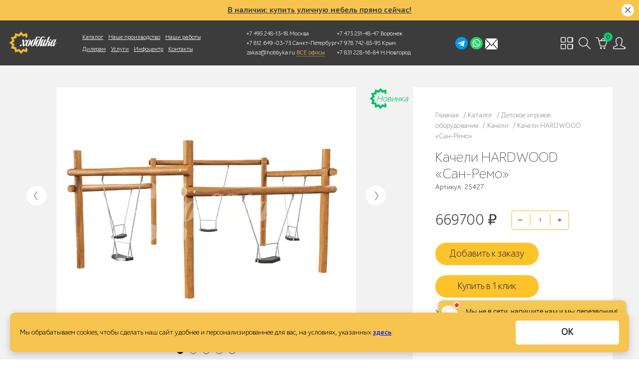

--- FILE ---
content_type: text/html; charset=UTF-8
request_url: https://hobbyka.ru/product/kacheli_hardwood_cwsw167007/
body_size: 221252
content:
<!doctype html>
<html lang="ru" prefix="ya: http://webmaster.yandex.ru/vocabularies/">
<head>
<meta charset="utf-8">
<meta http-equiv="Content-Type" content="text/html; charset=UTF-8">
<meta property="ya:interaction" content="XML_FORM">
<meta property="ya:interaction:url" content="https://hobbyka.ru/local/rb/hobbyka.xml">
<meta http-equiv="x-dns-prefetch-control" content="on">
<meta name="viewport" content="width=device-width, initial-scale=1, maximum-scale=1.0">
<link rel="preconnect" href="//code.jivosite.com/">
<link rel="preconnect" href="//mod.calltouch.ru/">
<link rel="preconnect" href="//cloud.emailtracking.ru/">
<link rel="preconnect" href="//www.gstatic.com/">
<link rel="preconnect" href="//clicktex.com/">
<link rel="preconnect" href="//www.google.com/">
<link rel="preconnect" href="//yandex.st/">
<link rel="preconnect" href="//cdn-cis.jivosite.com/">
<link rel="dns-prefetch" href="//code.jivosite.com/">
<link rel="dns-prefetch" href="//mod.calltouch.ru/">
<link rel="dns-prefetch" href="//cloud.emailtracking.ru/">
<link rel="dns-prefetch" href="//www.gstatic.com/">
<link rel="dns-prefetch" href="//clicktex.com/">
<link rel="dns-prefetch" href="//www.google.com/">
<link rel="dns-prefetch" href="//yandex.st/">
<link rel="dns-prefetch" href="//cdn-cis.jivosite.com/">
<style data-critical="yes">
        @font-face {
            font-family: 'ALSSchlange';
            src: url('/local/templates/rb/fonts/ALSSchlange/subset-ALSSchlangesans-Light.eot');
            font-weight: 300;
            font-style: normal;
        }

        @font-face {
            font-family: 'ALSSchlange';
            src: url('[data-uri]') format('woff2'),
            url('[data-uri]') format('woff'),
            url('/local/templates/rb/fonts/ALSSchlange/subset-ALSSchlangesans-Light.ttf') format('truetype');
            font-weight: 300;
            font-style: normal;
            font-display: swap;
        }

        @font-face {
            font-family: 'ALSSchlange';
            src: url('/local/templates/rb/fonts/ALSSchlange/subset-ALSSchlangesans.eot');
            font-weight: normal;
            font-style: normal;
        }

        @font-face {
            font-family: 'ALSSchlange';
            src: url('[data-uri]') format('woff2'),
            url('[data-uri]') format('woff'),
            url('/local/templates/rb/fonts/ALSSchlange/subset-ALSSchlangesans.ttf') format('truetype');
            font-weight: normal;
            font-style: normal;
            font-display: swap;
        }

        @font-face {
            font-family: 'ALSSchlange';
            src: url('/local/templates/rb/fonts/ALSSchlange/subset-ALSSchlangesans-Bold.eot');
            font-weight: bold;
            font-style: normal;
        }

        @font-face {
            font-family: 'ALSSchlange';
            src: url('[data-uri]') format('woff'),
            url('/local/templates/rb/fonts/ALSSchlange/subset-ALSSchlangesans-Bold.ttf') format('truetype');
            font-weight: bold;
            font-style: normal;
            font-display: swap;
        }

        @font-face {
            font-family: 'Calibri';
            font-display: swap;
            src: url('/local/templates/rb/f/calibri-webfont.eot');
            src: url('/local/templates/rb/f/calibri-webfont.eot?#iefix') format('embedded-opentype'),
            url('/local/templates/rb/f/calibri-webfont.woff') format('woff'),
            url('/local/templates/rb/f/calibri-webfont.ttf') format('truetype'),
            url('/local/templates/rb/f/calibri-webfont.svg#Calibri') format('svg');
            font-weight: normal;
            font-style: normal;
        }

        @font-face {
            font-family: 'Calibri';
            font-display: swap;
            src: url('/local/templates/rb/f/calibrib-webfont.eot');
            src: url('/local/templates/rb/f/calibrib-webfont.eot?#iefix') format('embedded-opentype'),
            url('/local/templates/rb/f/calibrib-webfont.woff') format('woff'),
            url('/local/templates/rb/f/calibrib-webfont.ttf') format('truetype'),
            url('/local/templates/rb/f/calibrib-webfont.svg#Calibri') format('svg');
            font-weight: bold;
            font-style: normal;
        }

        @font-face {
            font-family: 'Calibri';
            font-display: swap;
            src: url('/local/templates/rb/f/calibrii-webfont.eot');
            src: url('/local/templates/rb/f/calibrii-webfont.eot?#iefix') format('embedded-opentype'),
            url('/local/templates/rb/f/calibrii-webfont.woff') format('woff'),
            url('/local/templates/rb/f/calibrii-webfont.ttf') format('truetype'),
            url('/local/templates/rb/f/calibrii-webfont.svg#Calibri') format('svg');
            font-weight: normal;
            font-style: italic;
        }

        @font-face {
            font-family: 'Calibri';
            font-display: swap;
            src: url('/local/templates/rb/f/calibriz-webfont.eot');
            src: url('/local/templates/rb/f/calibriz-webfont.eot?#iefix') format('embedded-opentype'),
            url('/local/templates/rb/f/calibriz-webfont.woff') format('woff'),
            url('/local/templates/rb/f/calibriz-webfont.ttf') format('truetype'),
            url('/local/templates/rb/f/calibriz-webfont.svg#Calibri') format('svg');
            font-weight: bold;
            font-style: italic;
        }

        @font-face {
            font-family: 'ParaType-Circle';
            font-display: swap;
            src: url("/local/templates/rb/fonts/ParaType/ParaType-Circe.otf");
            font-style: normal;
            font-weight: 400;
        }

        @font-face {
            font-family: 'ParaType-Circle';
            font-display: swap;
            src: url("/local/templates/rb/fonts/ParaType/ParaType-Circe_Light.otf");
            font-style: normal;
            font-weight: 300;
        }

        @font-face {
            font-family: 'MinionPro';
            font-display: swap;
            src: url("/local/templates/rb/fonts/MinionPro/MinionPro-Regular.otf");
            font-style: normal;
            font-weight: 400;
        }

        body {
            font-family: 'ALSSchlange', Helvetica, Tahoma, Arial, sans-serif;
            font-weight: 400;
            font-size: 14px;
            letter-spacing: 0;
            line-height: 21px;
        }
    </style>
<title>Качели HARDWOOD «Сан-Ремо» - купить в Москве по выгодной цене от производителя</title>
<script data-skip-moving="true" src="https://ajax.googleapis.com/ajax/libs/jquery/3.4.1/jquery.min.js"></script>
<meta name="title" content="Качели HARDWOOD «Сан-Ремо» - купить в Москве по выгодной цене от производителя"/>
<meta name="description" content="★★★★★ Качели HARDWOOD «Сан-Ремо» в интернет-магазине Хоббика. Купить по выгодной цене от производителя. ✓ Доставка по Москве и всей России. ☎️ 8 (495) 248-03-18."/>
<meta name="robots" content="index, follow"/>
<link href="/bitrix/js/ui/design-tokens/dist/ui.design-tokens.min.css?176276377123463" type="text/css" rel="stylesheet"/>
<link href="/bitrix/js/ui/fonts/opensans/ui.font.opensans.min.css?17627637712320" type="text/css" rel="stylesheet"/>
<link href="/bitrix/js/main/popup/dist/main.popup.bundle.min.css?176306925528056" type="text/css" rel="stylesheet"/>
<link href="/bitrix/cache/css/s1/rb/page_90453535eece14a2e2554a5e94df08a2/page_90453535eece14a2e2554a5e94df08a2_v1.css?176306941548292" type="text/css" rel="stylesheet"/>
<link href="/bitrix/cache/css/s1/rb/template_b039110609f8994deda4a03dbd1e0a01/template_b039110609f8994deda4a03dbd1e0a01_v1.css?1769014039155207" type="text/css" data-template-style="true" rel="stylesheet"/>
<script>if(!window.BX)window.BX={};if(!window.BX.message)window.BX.message=function(mess){if(typeof mess==='object'){for(let i in mess){BX.message[i]=mess[i];}return true;}};</script>
<script>(window.BX||top.BX).message({"JS_CORE_LOADING":"Загрузка...","JS_CORE_NO_DATA":"- Нет данных -","JS_CORE_WINDOW_CLOSE":"Закрыть","JS_CORE_WINDOW_EXPAND":"Развернуть","JS_CORE_WINDOW_NARROW":"Свернуть в окно","JS_CORE_WINDOW_SAVE":"Сохранить","JS_CORE_WINDOW_CANCEL":"Отменить","JS_CORE_WINDOW_CONTINUE":"Продолжить","JS_CORE_H":"ч","JS_CORE_M":"м","JS_CORE_S":"с","JSADM_AI_HIDE_EXTRA":"Скрыть лишние","JSADM_AI_ALL_NOTIF":"Показать все","JSADM_AUTH_REQ":"Требуется авторизация!","JS_CORE_WINDOW_AUTH":"Войти","JS_CORE_IMAGE_FULL":"Полный размер"});</script>
<script src="/bitrix/js/main/core/core.min.js?1763069349229643"></script>
<script>BX.Runtime.registerExtension({"name":"main.core","namespace":"BX","loaded":true});</script>
<script>BX.setJSList(["\/bitrix\/js\/main\/core\/core_ajax.js","\/bitrix\/js\/main\/core\/core_promise.js","\/bitrix\/js\/main\/polyfill\/promise\/js\/promise.js","\/bitrix\/js\/main\/loadext\/loadext.js","\/bitrix\/js\/main\/loadext\/extension.js","\/bitrix\/js\/main\/polyfill\/promise\/js\/promise.js","\/bitrix\/js\/main\/polyfill\/find\/js\/find.js","\/bitrix\/js\/main\/polyfill\/includes\/js\/includes.js","\/bitrix\/js\/main\/polyfill\/matches\/js\/matches.js","\/bitrix\/js\/ui\/polyfill\/closest\/js\/closest.js","\/bitrix\/js\/main\/polyfill\/fill\/main.polyfill.fill.js","\/bitrix\/js\/main\/polyfill\/find\/js\/find.js","\/bitrix\/js\/main\/polyfill\/matches\/js\/matches.js","\/bitrix\/js\/main\/polyfill\/core\/dist\/polyfill.bundle.js","\/bitrix\/js\/main\/core\/core.js","\/bitrix\/js\/main\/polyfill\/intersectionobserver\/js\/intersectionobserver.js","\/bitrix\/js\/main\/lazyload\/dist\/lazyload.bundle.js","\/bitrix\/js\/main\/polyfill\/core\/dist\/polyfill.bundle.js","\/bitrix\/js\/main\/parambag\/dist\/parambag.bundle.js"]);</script>
<script>BX.Runtime.registerExtension({"name":"ui.design-tokens","namespace":"window","loaded":true});</script>
<script>BX.Runtime.registerExtension({"name":"ui.fonts.opensans","namespace":"window","loaded":true});</script>
<script>BX.Runtime.registerExtension({"name":"main.popup","namespace":"BX.Main","loaded":true});</script>
<script>BX.Runtime.registerExtension({"name":"popup","namespace":"window","loaded":true});</script>
<script>(window.BX||top.BX).message({"LANGUAGE_ID":"ru","FORMAT_DATE":"DD.MM.YYYY","FORMAT_DATETIME":"DD.MM.YYYY HH:MI:SS","COOKIE_PREFIX":"BITRIX_SM","SERVER_TZ_OFFSET":"10800","UTF_MODE":"Y","SITE_ID":"s1","SITE_DIR":"\/","USER_ID":"","SERVER_TIME":1769029547,"USER_TZ_OFFSET":0,"USER_TZ_AUTO":"Y","bitrix_sessid":"5bcbac559304be878027f7938d754a32"});</script>
<script src="https://cdnjs.cloudflare.com/ajax/libs/fancybox/3.5.7/jquery.fancybox.js"></script>
<script src="/bitrix/js/main/popup/dist/main.popup.bundle.min.js?176306940267480"></script>
<script>BX.setJSList(["\/include\/basket_btn_one\/script.js","\/local\/templates\/rb\/components\/bitrix\/catalog.element\/product\/script.js","\/local\/templates\/rb\/js\/jquery-ui.min.js","\/local\/templates\/rb\/js\/readmore.min.js","\/local\/templates\/rb\/js\/jquery.modal.min.js","\/local\/templates\/rb\/js\/swiper.min.js","\/local\/templates\/rb\/js\/share.js","\/local\/templates\/rb\/js\/jquery.flexslider-min.js","\/local\/templates\/rb\/js\/jquery.maskedinput.js","\/local\/templates\/rb\/js\/expromptum.min.js","\/local\/templates\/rb\/js\/jquery-barcode.min.js","\/local\/templates\/rb\/js\/jquery.sticky.js","\/local\/templates\/rb\/js\/dragdiv.js","\/local\/templates\/rb\/js\/masonry.pkgd.min.js","\/local\/templates\/rb\/js\/isotope-docs.min.js","\/local\/templates\/rb\/js\/owl.carousel.js","\/local\/templates\/rb\/js\/dragdealer.js","\/local\/templates\/rb\/js\/lozad.min.js","\/local\/templates\/rb\/js\/qrcode.js","\/local\/templates\/rb\/js\/main_full.js"]);</script>
<script>BX.setCSSList(["\/include\/basket_btn_one\/style.css","\/local\/templates\/rb\/components\/bitrix\/catalog.element\/product\/style.css","\/local\/templates\/rb\/components\/bitrix\/breadcrumb\/product\/style.css","\/local\/templates\/rb\/css\/template_styles_popup.css","\/local\/templates\/rb\/css\/reset.css","\/local\/templates\/rb\/css\/bootstrap.css","\/local\/templates\/rb\/css\/new.bootstrap.css","\/local\/templates\/rb\/css\/jquery.modal.css","\/local\/templates\/rb\/css\/swiper.min.css","\/local\/templates\/rb\/components\/rb\/menu\/ntp\/style.css","\/local\/templates\/rb\/components\/bitrix\/menu\/sub_menu\/style.css","\/local\/templates\/rb\/components\/bitrix\/sale.basket.basket.small\/.default\/style.css","\/local\/templates\/rb\/components\/bitrix\/search.form\/js_default\/style.css","\/local\/templates\/rb\/components\/bitrix\/menu\/js_foot_menu\/style.css","\/local\/templates\/rb\/template_styles.css"]);</script>
<script type='text/javascript'>window['recaptchaFreeOptions']={'size':'normal','theme':'light','badge':'bottomright','version':'','action':'','lang':'ru','key':'6LeMCowUAAAAAD4M4sQbj9GaPBFTRGL12s314DYq'};</script>
<script type="text/javascript">"use strict";!function(r,c){var l=l||{};l.form_submit;var i=r.recaptchaFreeOptions;l.loadApi=function(){if(!c.getElementById("recaptchaApi")){var e=c.createElement("script");e.async=!0,e.id="recaptchaApi",e.src="//www.google.com/recaptcha/api.js?onload=RecaptchafreeLoaded&render=explicit&hl="+i.lang,e.onerror=function(){console.error('Failed to load "www.google.com/recaptcha/api.js"')},c.getElementsByTagName("head")[0].appendChild(e)}return!0},l.loaded=function(){if(l.renderById=l.renderByIdAfterLoad,l.renderAll(),"invisible"===i.size){c.addEventListener("submit",function(e){if(e.target&&"FORM"===e.target.tagName){var t=e.target.querySelector("div.g-recaptcha").getAttribute("data-widget");grecaptcha.execute(t),l.form_submit=e.target,e.preventDefault()}},!1);for(var e=c.querySelectorAll(".grecaptcha-badge"),t=1;t<e.length;t++)e[t].style.display="none"}r.jQuery&&jQuery(c).ajaxComplete(function(){l.reset()}),void 0!==r.BX.addCustomEvent&&r.BX.addCustomEvent("onAjaxSuccess",function(){l.reset()})},l.renderAll=function(){for(var e=c.querySelectorAll("div.g-recaptcha"),t=0;t<e.length;t++)e[t].hasAttribute("data-widget")||l.renderById(e[t].getAttribute("id"))},l.renderByIdAfterLoad=function(e){var t=c.getElementById(e),a=grecaptcha.render(t,{sitekey:t.hasAttribute("data-sitekey")?t.getAttribute("data-sitekey"):i.key,theme:t.hasAttribute("data-theme")?t.getAttribute("data-theme"):i.theme,size:t.hasAttribute("data-size")?t.getAttribute("data-size"):i.size,callback:t.hasAttribute("data-callback")?t.getAttribute("data-callback"):i.callback,badge:t.hasAttribute("data-badge")?t.getAttribute("data-badge"):i.badge});t.setAttribute("data-widget",a)},l.reset=function(){l.renderAll();for(var e=c.querySelectorAll("div.g-recaptcha[data-widget]"),t=0;t<e.length;t++){var a=e[t].getAttribute("data-widget");r.grecaptcha&&grecaptcha.reset(a)}},l.submitForm=function(e){if(void 0!==l.form_submit){var t=c.createElement("INPUT");t.setAttribute("type","hidden"),t.name="g-recaptcha-response",t.value=e,l.form_submit.appendChild(t);for(var a=l.form_submit.elements,r=0;r<a.length;r++)if("submit"===a[r].getAttribute("type")){var i=c.createElement("INPUT");i.setAttribute("type","hidden"),i.name=a[r].name,i.value=a[r].value,l.form_submit.appendChild(i)}c.createElement("form").submit.call(l.form_submit)}},l.throttle=function(a,r,i){var n,d,c,l=null,o=0;i=i||{};function u(){o=!1===i.leading?0:(new Date).getTime(),l=null,c=a.apply(n,d),l||(n=d=null)}return function(){var e=(new Date).getTime();o||!1!==i.leading||(o=e);var t=r-(e-o);return n=this,d=arguments,t<=0||r<t?(l&&(clearTimeout(l),l=null),o=e,c=a.apply(n,d),l||(n=d=null)):l||!1===i.trailing||(l=setTimeout(u,t)),c}},l.replaceCaptchaBx=function(){var e=c.body.querySelectorAll("form img");l.renderAll();for(var t=0;t<e.length;t++){var a=e[t];if(/\/bitrix\/tools\/captcha\.php\?(captcha_code|captcha_sid)=[0-9a-z]+/i.test(a.src)&&(a.src="[data-uri]",a.removeAttribute("width"),a.removeAttribute("height"),a.style.display="none",!a.parentNode.querySelector(".g-recaptcha"))){var r="d_recaptcha_"+Math.floor(16777215*Math.random()).toString(16),i=c.createElement("div");i.id=r,i.className="g-recaptcha",a.parentNode.appendChild(i),l.renderById(r)}}var n=c.querySelectorAll('form input[name="captcha_word"]');for(t=0;t<n.length;t++){var d=n[t];"none"!==d.style.display&&(d.style.display="none"),d.value=""}},l.init=function(){l.renderById=l.loadApi,c.addEventListener("DOMContentLoaded",function(){l.renderAll(),l.replaceCaptchaBx();var t=l.throttle(l.replaceCaptchaBx,200),e=r.MutationObserver||r.WebKitMutationObserver||r.MozMutationObserver;e?new e(function(e){e.forEach(function(e){"childList"===e.type&&0<e.addedNodes.length&&"IFRAME"!==e.addedNodes[0].tagName&&t()})}).observe(c.body,{attributes:!1,characterData:!1,childList:!0,subtree:!0,attributeOldValue:!1,characterDataOldValue:!1}):c.addEventListener("DOMNodeInserted",function(e){t()})})},l.init(),r.Recaptchafree=l,r.RecaptchafreeLoaded=l.loaded,r.RecaptchafreeSubmitForm=l.submitForm}(window,document);</script>
<link href='https://cdnjs.cloudflare.com/ajax/libs/fancybox/3.5.7/jquery.fancybox.min.css' rel='stylesheet' type='text/css'>
<meta property="og:title" content="Качели HARDWOOD «Сан-Ремо»"/>
<meta property="og:image" content="https://hobbyka.ru/local/img/logo_og.jpg"/>
<link rel="image_src" href="https://hobbyka.ru/local/img/logo_og.jpg">
<meta property="og:url" content="https://hobbyka.ru/product/kacheli_hardwood_cwsw167007/"/>
<meta property="og:description" content="★★★★★ Качели HARDWOOD «Сан-Ремо» в интернет-магазине Хоббика. Купить по выгодной цене от производителя. ✓ Доставка по Москве и всей России. ☎️ 8 (495) 248-03-18."/>
<meta property="og:type" content="product"/>
<meta property="og:site_name" content="Хоббика"/>
<meta property="fb:app_id" content="1149956501690177"/>
<link rel="canonical" href="https://hobbyka.ru/product/kacheli_hardwood_cwsw167007/">
<link rel="shortcut icon" href="/favicon.ico">
<link rel="apple-touch-icon" href="/favicon.ico">
<script type="application/ld+json">
        {
            "@context": "http://schema.org",
            "@type": "WebSite",
            "url": "https://hobbyka.ru/",
            "name": "Хоббика",
            "alternateName": "Хоббика - производство садовой и парковой мебели",
            "potentialAction": {
                "@type": "SearchAction",
                "target": "https://hobbyka.ru/search/index.php?q={search_term_string}",
                "query-input": "required name=search_term_string"
            },
            "inLanguage": {
                "@type": "Language",
                "name": "Russian",
                "alternateName": "ru"
            }
        }
    </script>
<script>let fbq=function(){return false;}</script>
<!-- Yandex.Metrika counter -->
<script type="text/javascript">(function(m,e,t,r,i,k,a){m[i]=m[i]||function(){(m[i].a=m[i].a||[]).push(arguments)};m[i].l=1*new Date();for(var j=0;j<document.scripts.length;j++){if(document.scripts[j].src===r){return;}}k=e.createElement(t),a=e.getElementsByTagName(t)[0],k.async=1,k.src=r,a.parentNode.insertBefore(k,a)})(window,document,'script','https://mc.yandex.ru/metrika/tag.js?id=103565061','ym');ym(103565061,'init',{ssr:true,clickmap:true,ecommerce:"dataLayer",accurateTrackBounce:true,trackLinks:true});</script>
<noscript>
<div><img src="https://mc.yandex.ru/watch/103565061" style="position:absolute; left:-9999px;" alt=""/></div>
</noscript>
<!-- /Yandex.Metrika counter -->
<!-- Alfa-Track -->
<script data-skip-moving="true">(function(a,l,f,a,t,r,a,c,k){window.alfatrack=window.alfatrack||{};window.alfatrack.token="4c7mHUSyek";var s=document.createElement("script");s.src="https://cloud.emailtracking.ru/gtm/script.js?ver="+(Date.now()/36e5|0);s.async=1;s.onload=s.onreadystatechange=function(){if(!s.readyState||s.readyState==="complete"){if(typeof alfatrack.initParameters==="function"){alfatrack.initParameters();}}};document.scripts[0].parentNode.insertBefore(s,document.scripts[0]);})();</script>
<!-- End Alfa-Track -->
<!-- Global site tag (gtag.js) - Google Analytics -->
<script async src="https://www.googletagmanager.com/gtag/js?id=UA-134856748-2"></script>
<script>window.dataLayer=window.dataLayer||[];function gtag(){dataLayer.push(arguments);}gtag('js',new Date());gtag('config','UA-134856748-2');</script>
<!-- Google Tag Manager -->
<script data-skip-moving="true">(function(w,d,s,l,i){w[l]=w[l]||[];w[l].push({'gtm.start':new Date().getTime(),event:'gtm.js'});var f=d.getElementsByTagName(s)[0],j=d.createElement(s),dl=l!='dataLayer'?'&l='+l:'';j.async=true;j.src='https://www.googletagmanager.com/gtm.js?id='+i+dl;f.parentNode.insertBefore(j,f);})(window,document,'script','dataLayer','GTM-PGKCSS3');</script>
<!-- End Google Tag Manager -->
<!-- Google Tag Manager 2 -->
<script>(function(w,d,s,l,i){w[l]=w[l]||[];w[l].push({'gtm.start':new Date().getTime(),event:'gtm.js'});var f=d.getElementsByTagName(s)[0],j=d.createElement(s),dl=l!='dataLayer'?'&l='+l:'';j.async=true;j.src='https://www.googletagmanager.com/gtm.js?id='+i+dl;f.parentNode.insertBefore(j,f);})(window,document,'script','dataLayer','GTM-KKDNNJW2');</script>
<!-- End Google Tag Manager -->
<!-- calltouch -->
<script>(function(w,d,n,c){w.CalltouchDataObject=n;w[n]=function(){w[n]["callbacks"].push(arguments)};if(!w[n]["callbacks"]){w[n]["callbacks"]=[]}w[n]["loaded"]=false;if(typeof c!=="object"){c=[c]}w[n]["counters"]=c;for(var i=0;i<c.length;i+=1){p(c[i])}function p(cId){var a=d.getElementsByTagName("script")[0],s=d.createElement("script"),i=function(){a.parentNode.insertBefore(s,a)},m=typeof Array.prototype.find==='function',n=m?"init-min.js":"init.js";s.async=true;s.src="https://mod.calltouch.ru/"+n+"?id="+cId;if(w.opera=="[object Opera]"){d.addEventListener("DOMContentLoaded",i,false)}else{i()}}})(window,document,"ct","39nlunwz");</script>
<script src="https://cdn.jsdelivr.net/npm/inputmask@5/dist/inputmask.min.js"></script>
<!-- calltouch -->
<script type="application/ld+json">
    {
        "@context": "https://schema.org",
        "@type": "Organization",
        "name": "Хоббика",
        "legalName": "ООО «Хоббика»",
        "url": "https://hobbyka.ru/",
        "logo": "https://hobbyka.ru/logo.png",
        "description": "Добро пожаловать на официальный сайт компании Хоббика. Мы являемся ведущим производителем всепогодного оборудования и МАФ для благоустройства городов и парков. Заказывайте изготовление любой понравившейся модели из каталога или изготовление по вашему дизайну.",
        "address": {
            "@type": "PostalAddress",
            "streetAddress": "ул. Молостовых, дом 14А",
            "addressLocality": "Москва",
            "postalCode": "111558",
            "addressCountry": "RU"
        },
        "contactPoint": {
            "@type": "ContactPoint",
            "telephone": "+7-495-248-03-18",
            "email": "zakaz@hobbyka.ru",
            "contactType": "customer support"
        },
        "sameAs": [
            "https://t.me/hobbyka",
            "https://t.me/Hobbyka_bot",
            "https://wa.me/79262762317",
            "https://www.pinterest.ru/hobbyka_ltd/",
            "https://www.youtube.com/user/HobbykaLTD",
            "https://vk.com/hobbyka"
        ],
        "department": [
            {
                "@type": "LocalBusiness",
                "name": "Хоббика — Санкт-Петербург",
                "address": {
                    "@type": "PostalAddress",
                    "addressLocality": "Санкт-Петербург",
                    "addressCountry": "RU"
                },
                "telephone": "+7-812-649-03-73",
                "email": "spb@hobbyka.ru",
                "openingHours": "Mo-Fr 09:00-18:00",
                "contactPoint": {
                    "@type": "ContactPoint",
                    "telephone": "+7-812-649-03-73",
                    "email": "spb@hobbyka.ru",
                    "contactType": "customer support"
                }
            },
            {
                "@type": "LocalBusiness",
                "name": "Хоббика — Крым",
                "address": {
                    "@type": "PostalAddress",
                    "addressLocality": "Крым",
                    "addressCountry": "RU"
                },
                "telephone": "+7-978-742-85-95",
                "email": "zakaz@hobbyka.ru",
                "contactPoint": {
                    "@type": "ContactPoint",
                    "telephone": "+7-978-742-85-95",
                    "contactType": "customer support"
                }
            },
            {
                "@type": "LocalBusiness",
                "name": "Хоббика — Ростов-на-Дону",
                "address": {
                    "@type": "PostalAddress",
                    "addressLocality": "Ростов-на-Дону",
                    "addressCountry": "RU"
                },
                "telephone": "+7-863-209-78-58",
                "email": "zakaz@hobbyka.ru",
                "contactPoint": {
                    "@type": "ContactPoint",
                    "telephone": "+7-863-209-78-58",
                    "contactType": "customer support"
                }
            },
            {
                "@type": "LocalBusiness",
                "name": "Хоббика — Нижний Новгород",
                "address": {
                    "@type": "PostalAddress",
                    "addressLocality": "Нижний Новгород",
                    "addressCountry": "RU"
                },
                "telephone": "+7-920-030-00-03",
                "email": "zakaz@hobbyka.ru",
                "contactPoint": {
                    "@type": "ContactPoint",
                    "telephone": "+7-920-030-00-03",
                    "contactType": "customer support"
                }
            },
            {
                "@type": "LocalBusiness",
                "name": "Хоббика — Воронеж",
                "address": {
                    "@type": "PostalAddress",
                    "addressLocality": "Воронеж",
                    "addressCountry": "RU"
                },
                "telephone": "+7-473-251-48-47",
                "email": "zakaz@hobbyka.ru",
                "contactPoint": {
                    "@type": "ContactPoint",
                    "telephone": "+7-473-251-48-47",
                    "contactType": "customer support"
                }
            }
        ]
    }
</script>
</head>
<body>
<!-- Rating@Mail.ru counter -->
<script type="text/javascript">var _tmr=window._tmr||(window._tmr=[]);_tmr.push({id:"3127961",type:"pageView",start:(new Date()).getTime(),pid:"USER_ID"});(function(d,w,id){if(d.getElementById(id))return;var ts=d.createElement("script");ts.type="text/javascript";ts.async=true;ts.id=id;ts.src="https://top-fwz1.mail.ru/js/code.js";var f=function(){var s=d.getElementsByTagName("script")[0];s.parentNode.insertBefore(ts,s);};if(w.opera=="[object Opera]"){d.addEventListener("DOMContentLoaded",f,false);}else{f();}})(document,window,"topmailru-code");</script>
<!-- local storage counter -->
<script>document.addEventListener('DOMContentLoaded',function(){let localStorageAvailable=false;try{const testKey='__test__';localStorage.setItem(testKey,'test');localStorageAvailable=localStorage.getItem(testKey)==='test';localStorage.removeItem(testKey);}catch(e){localStorageAvailable=false;}let cookiesAvailable=false;try{document.cookie='testcookie=test; path=/; max-age=60';cookiesAvailable=document.cookie.indexOf('testcookie=test')!==-1;document.cookie='testcookie=; path=/; max-age=0';}catch(e){cookiesAvailable=false;}const userAgent=navigator.userAgent;const deviceType=/Mobile|Android|iPhone|iPad/.test(userAgent)?'Mobile':'Desktop';const os=(function(){if(/Windows/.test(userAgent))return'Windows';if(/Mac OS/.test(userAgent))return'MacOS';if(/Android/.test(userAgent))return'Android';if(/iPhone|iPad/.test(userAgent))return'iOS';if(/Linux/.test(userAgent))return'Linux';return'Unknown';})();const browser=(function(){if(/Chrome/.test(userAgent))return'Chrome';if(/Firefox/.test(userAgent))return'Firefox';if(/Safari/.test(userAgent)&&!/Chrome/.test(userAgent))return'Safari';if(/Edge/.test(userAgent))return'Edge';return'Unknown';})();const data={localStorage:localStorageAvailable,cookies:cookiesAvailable,device:deviceType,os:os,browser:browser,timestamp:new Date().toISOString()};console.log('Отправляем данные:',data);fetch('/log-storage-availability.php',{method:'POST',headers:{'Content-Type':'application/json'},body:JSON.stringify(data)}).then(response=>response.json()).then(data=>{console.log('Ответ сервера:',data);}).catch(err=>console.error('Ошибка:',err));});</script>
<!-- DOM counter -->
<script>$(document).ready(function(){var startTime=performance.now();$(window).on('load',function(){var loadTime=performance.now()-startTime;function sendLogData(clientId){var data={url:window.location.pathname,timestamp:new Date().toISOString(),userAgent:navigator.userAgent,loadTime:loadTime,client_id:clientId};$.ajax({url:'/dom_counter/log_dom.php',type:'POST',data:data,success:function(response){console.log('Данные отправлены:',response);},error:function(xhr,status,error){console.error('Ошибка отправки:',error,xhr.status);}});}const counterId='213746';let attempts=0;const maxAttempts=10;const checkMetrika=setInterval(function(){attempts++;if(typeof ym!=='undefined'){try{ym(counterId,'getClientID',function(clientID){const clientId=clientID||'unknown';clearInterval(checkMetrika);sendLogData(clientId);});}catch(e){clearInterval(checkMetrika);sendLogData('error');}}else if(attempts>=maxAttempts){clearInterval(checkMetrika);sendLogData('not_initialized');}},500);});});</script>
<noscript>
<div>
<img src="https://top-fwz1.mail.ru/counter?id=3127961;js=na" style="border:0;position:absolute;left:-9999px;" alt="Top.Mail.Ru"/>
</div>
</noscript>
<!-- //Rating@Mail.ru counter -->
<!-- Google Tag Manager (noscript) -->
<noscript>
<iframe src="https://www.googletagmanager.com/ns.html?id=GTM-PGKCSS3" height="0" width="0" style="display:none;visibility:hidden"></iframe>
</noscript>
<!-- End Google Tag Manager (noscript) -->
<!-- Google Tag Manager 2 (noscript) -->
<noscript>
<iframe src="https://www.googletagmanager.com/ns.html?id=GTM-KKDNNJW2" height="0" width="0" style="display:none;visibility:hidden"></iframe>
</noscript>
<!-- End Google Tag Manager (noscript) -->
<div id="panel" class="no_print"></div>
<!-- <div> -->
<div class="wrapper">
<div class="page-content">
<header>
<div class="container-fluid">
<div class="header no_print header-fixed">
<div class="top_cookie_banner" style="padding: 10px 30px;">
<a href="https://hobbyka.ru/tags/tovary-v-nalichii/" class="header_draws-banner-title" target="_blank">
В наличии: купить уличную мебель прямо сейчас!
</a>
<a href="#close_popup_window" class="top_cookie_banner__close tob_banner_cookie_close  closepopupwindow111"><span class="top_cookie_banner__close-icon closepopupwindowicon111"></span></a>
</div>
<div class="popup_window_wrap popup_small popup_draws" id="DRAWS">
<div class="popup_window popup_draws_index req_form_popup">
<a href="#close_popup_window" class="close_instruction close_popup_window close_catalog_1">
<span class="closepopupwindowicon"></span>
</a>
<div class="">
<div class="h1 marbottom30 draws_index_title">
Внимание! Розыгрыш!
</div>
</div>
</div>
<div class="helper">
</div>
<a href="#close_popup_window" class="bg_close_popup_window"></a>
</div>
<div class="row valign_header">
<div class="sup-header no_print col-xs-48 offset-xs-0 col-xxl-6 offset-xxl-2 col-xl-33 offset-xl-0 col-xxxl-39 offset-xxxl-0 col-xxxxl-39 offset-xxxxl-0">
<div class="sup-header-scroll">
<div class="row valign_header_sup">
<div class="hidden-xs col-xxl-6 offset-xxl-2 col-xl-5 offset-xl-1 col-xxxl-5 offset-xxxl-1 col-xxxxl-4 offset-xxxxl-1">
<div class="headers_elem header__logo">
<a href="/" title="«Хоббика» – производство садово-парковой мебели" class="lh_reset">
<img src="/local/img/hoblogo.svg" alt="«Хоббика» – производство садово-парковой мебели" title="«Хоббика» – производство садово-парковой мебели">
</a>
</div> </div>
<div class="col-xs-48 offset-xs-0 col-xxl-23 offset-xxl-2 col-xl-23 offset-xl-3 col-xxxl-14 offset-xxxl-1 col-xxxxl-10 offset-xxxxl-1 menu-first-item">
<div class="headers_elem">
<ul class="header__menu_small">
<li>
<a href="/catalog/">
Каталог </a>
</li>
<li>
<a href="/production/">
Наше производство </a>
</li>
<li>
<a data-al="/galleries/" class="hidden-link ">
Наши работы </a>
</li>
<li>
<a data-al="/clients/" class="hidden-link ">
Дилерам </a>
</li>
<li>
<a href="/uslugi/">
Услуги </a>
</li>
<li>
<a href="/infocenter/">
Инфоцентр </a>
</li>
<li>
<a data-al="/contacts/" class="hidden-link ">
Контакты </a>
</li>
</ul>
</div>
</div>
<div class="col-xs-48 offset-xs-0 col-xxl-4 col-xl-8 hidden-xl offset-xl-1
                                    col-xxxl-6 menu-form-item">
<link href="/local/include/ru/cr_styles.css" type="text/css" rel="stylesheet"></link>
<div class="header_elem catalog_req">
<i class="fa fa-book"></i>
<a class="catalog_req_href" href="#popup_catalog">Запросить каталог</a>
</div>
<div class="header_elem catalog_req">
<i class="fa fa-book2"></i>
<a target="_blank" href="/delivery/">Доставка и оплата</a>
</div> </div>
<div class="col-xs-48 offset-xs-0 col-xxl-14 offset-xxl-1 col-xxxxl-10
                                    offset-xxxxl-3 hidden-xl menu-middle-item">
<div class="headers_elem">
<ul class="header__additional_menu">
<li><a href="/landings/sadovaya-i-dachnaya-mebel-dlya-chastnykh-lits/" data-link="/landings/sadovaya-i-dachnaya-mebel-dlya-chastnykh-lits/">Частным клиентам</a></li>
<li><a href="/landings/ulichnaya-mebel-dlya-gosudarstvennykh-uchrezhdeniy/" data-link="/landings/ulichnaya-mebel-dlya-gosudarstvennykh-uchrezhdeniy/">Гос. учреждениям</a></li>
<li><a href="/landings/ulichnaya-mebel-dlya-gosudarstvennykh-kompaniy/" data-link="/landings/ulichnaya-mebel-dlya-gosudarstvennykh-kompaniy/">Гос. компаниям</a></li>
<li><a href="/landings/ulichnaya-mebel-dlya-parkov/" data-link="/landings/ulichnaya-mebel-dlya-parkov/">Паркам</a></li>
<li><a href="/landings/ulichnaja-mebel-dlja-zastrojshhikov/" data-link="/landings/ulichnaja-mebel-dlja-zastrojshhikov/">Застройщикам</a></li>
<li><a href="/landings/ulichnaya-sadovaya-mebel-dizajneram-i-arhitektoram/" data-link="/landings/ulichnaya-sadovaya-mebel-dizajneram-i-arhitektoram/">Дизайнерам/Архитекторам</a></li>
<li><a href="/catalog/umnyy_gorod/" data-link="/catalog/umnyy_gorod/">Умный город</a></li>
</ul>
</div>
</div>
<div class="col-xs-48 offset-xs-0 col-xxl-6 offset-xxl-1 col-xl-18 offset-xl-2
                                    col-xxxl-11 offset-xxxl-1 col-xxxxl-8 offset-xxxxl-3 hidden-md hidden-xxl d-flex-phone-modul">
<div class="headers_elem header__phone">
<span>
<a class="header__phone-tel" href="tel:+74952481318">+7 495 248-13-18</a> Москва
</span>
<span>
<a class="header__phone-tel" href="tel:+78126490373">+7 812 649-03-73</a>&nbsp;Санкт-Петербург
</span>
<span>
<a class="header__phone-tel header__phone-mail" href="mailto:zakaz@hobbyka.ru">zakaz@hobbyka.ru</a>&nbsp;<a data-al="/contacts/" class="hidden-link header__phone-more">ВСЕ&nbsp;офисы</a>
</span>
</div>
<div class="header__dop-phone headers_elem header__phone">
<span>
<a class="header__phone-tel" href="tel:+74732514847">
+7 473 251-48-47</a>&nbsp;Воронеж
</span>
<span>
<a class="header__phone-tel" href="tel:+79787428595">
+7 978 742-85-95</a>&nbsp;Крым
</span>
<span>
<a class="header__phone-tel" href="tel:+78312281684">
+7 831 228-16-84</a>&nbsp;Н.Новгород
</span>
</div>
</div>
</div>
</div>
</div>
<div class="col-xs-4 offset-xs-1 hidden-sm">
<div class="menu-burger">
<span class="icon-menu"></span>
</div>
</div>
<div class="col-xs-10 offset-xs-1 hidden-md hidden-sm hidden-xxl hidden-xl hidden-xxxl">
<div class="headers_elem header__logo">
<a href="/" title="«Хоббика» – производство садово-парковой мебели" class="lh_reset">
<img src="/local/img/hoblogo.svg" alt="«Хоббика» – производство садово-парковой мебели" title="«Хоббика» – производство садово-парковой мебели">
</a>
</div> </div>
<div class="offset-xs-3 col-xxl-6 offset-xxl-1 col-xl-4 offset-xl-1 col-xxxl-2 offset-xxxl-1 col-xxxxl-2 offset-xxxxl-1 hidden-md hidden-xxl logo-sc">
<div class="mail-post-img top_center_soc_icons">
<a href="https://t.me/Hobbyka_bot" class="soc_icon_top top_center_header" target="_blank">
<img src="/local/templates/rb/i/tgm.svg" title="Телеграм" alt="Телеграм" class="sit_full">
</a>
<a href="https://wa.me/79262762317" rel="nofollow" class="soc_icon_top top_center_header no_margin_right" target="_blank">
<svg enable-background="new 0 0 128 128" height="25px" id="Layer_1" version="1.1" viewBox="0 0 128 128" width="25px" xml:space="preserve" xmlns="http://www.w3.org/2000/svg" xmlns:xlink="http://www.w3.org/1999/xlink"><circle cx="64" cy="64" fill="#25D366" r="64"/><g><path d="M92.346,35.49c-7.522-7.53-17.523-11.678-28.179-11.683c-21.954,0-39.826,17.868-39.833,39.831   c-0.004,7.022,1.831,13.875,5.316,19.913L24,104.193l21.115-5.538c5.819,3.171,12.369,4.844,19.036,4.847h0.017l0,0   c21.954,0,39.823-17.871,39.832-39.833C104.005,53.027,99.864,43.019,92.346,35.49 M64.168,96.774h-0.013   c-5.943-0.002-11.769-1.598-16.853-4.614l-1.209-0.718l-12.53,3.287l3.343-12.216l-0.787-1.256   c-3.315-5.27-5.066-11.361-5.062-17.619c0.006-18.253,14.859-33.104,33.121-33.104c8.844,0.002,17.155,3.451,23.407,9.71   c6.251,6.258,9.691,14.575,9.689,23.422C97.268,81.922,82.415,96.774,64.168,96.774 M82.328,71.979   c-0.996-0.499-5.889-2.904-6.802-3.239c-0.913-0.332-1.574-0.497-2.238,0.499s-2.571,3.239-3.153,3.903   c-0.58,0.664-1.16,0.748-2.156,0.249s-4.202-1.549-8.001-4.941c-2.96-2.637-4.958-5.899-5.538-6.895s-0.062-1.533,0.437-2.03   c0.448-0.446,0.996-1.162,1.493-1.744c0.497-0.582,0.663-0.997,0.995-1.66c0.332-0.664,0.167-1.245-0.083-1.743   c-0.25-0.499-2.24-5.398-3.068-7.391c-0.809-1.941-1.629-1.678-2.239-1.708c-0.582-0.028-1.245-0.036-1.908-0.036   c-0.663,0-1.742,0.249-2.654,1.246c-0.911,0.996-3.483,3.403-3.483,8.304c0,4.898,3.566,9.632,4.064,10.295   c0.498,0.663,7.018,10.718,17.002,15.029c2.374,1.024,4.229,1.637,5.674,2.097c2.384,0.759,4.554,0.65,6.27,0.394   c1.912-0.285,5.888-2.407,6.719-4.732c0.829-2.324,0.829-4.316,0.578-4.732C83.986,72.727,83.322,72.478,82.328,71.979" fill="#FFFFFF"/></g></svg>
</a>
<a href="mailto:zakaz@hobbyka.ru" class="post-full soc_icon_top top_center_header">
<img src="/local/templates/rb/i/post-img.png" title="Почта" alt="Почта" class=" sit_full" style="height: 
        22px;
         padding-top: 3px; cursor: pointer;">
</a>
</div> </div>
<div class="col-xs-18 offset-xs-1 col-xxl-11 offset-xxl-2 col-xl-8 offset-xl-1 col-xxxl-4  offset-xxxl-1 col-xxxxl-4 offset-xxxxl-1 icons-header-wrap">
<div class="headers_elem header_right_icons">
<ul class="header__icons">
<li>
<a href="#popup_search_photo" class="search_photo_ajax_add">
<div class="header-icon-photosearch"></div>
<div class="popup_help">Фотообзор</div>
</a>
</li>
<li>
<a href="#" class="search_show">
<div class="header-icon-search"></div>
<div class="popup_help">Поиск</div>
</a>
</li>
<li>
<div id="header_cart">
<a href="/personal/cart/" class="minicart_a">
<div class="header-icon-cart"></div>
<span class="minicart_q">0</span>
<div class="popup_help">Корзина</div>
</a>
</div>
</li>
<li>
<a data-al="/personal/" class="hidden-link">
<div class="header-icon-autorize"></div>
<div class="popup_help">Авторизация</div>
</a>
</li>
</ul>
</div>
</div>
</div>
</div>
</div>
</header>
<div class="sup-header-layout no_print hidden-sm hidden-md">
</div>
<!--TurboContent-->
<section class="header_where_search top_cookie_banner_section">
<div class="main_search_form" id="search-container">
<form action="/search/index.php" class='nowrap form_s_main'>
<a href="#popup_search_photo" class="photosearch_btn">
<div class="photosearch_btn__img">
<div class="header-icon-photosearch"></div>
</div>
<div class="photosearch_btn__span">Фотопоиск</div>
</a>
<div class="main_form_input_container">
<input id="main_search_form_input" placeholder='Удобный поиск уличного оборудования' type="search" name="q" value="" maxlength="50" class='main_search_form_input'>
<button name="s" type="submit" value="Поиск" class="main_search_btn"><i class="fa fa-search hidden-xs"></i><span class="icon-arrow-right hidden-sm"></span></button>
</div>
<a class="close_popup_window_search search_show hidden-xs hidden-md">
<span class="closepopupwindowicon_search"></span>
</a>
</form>
</div>
<script>$(document).on('click','.search_show',function(e){e.preventDefault();$('.main_search_form').toggleClass('main_search_form_open');});</script> <div class="container-fluid">
<div class="content element_detail">
<div class="row">
<div class="element_comp elem_breadcrumps" itemscope itemtype="https://schema.org/BreadcrumbList"><div itemprop="itemListElement" itemscope itemtype="https://schema.org/ListItem"><a itemprop="item" href="/" title="Главная"><span itemprop="name">Главная</span></a><meta itemprop="position" content="1"/></div>&nbsp;/&nbsp;<div itemprop="itemListElement" itemscope itemtype="https://schema.org/ListItem"><a itemprop="item" href="/catalog/" title="Каталог"><span itemprop="name">Каталог</span></a><meta itemprop="position" content="2"/></div>&nbsp;/&nbsp;<div itemprop="itemListElement" itemscope itemtype="https://schema.org/ListItem"><a itemprop="item" href="/catalog/detskoe_igrovoe_oborudovanie/" title="Детское игровое оборудование"><span itemprop="name">Детское игровое оборудование</span></a><meta itemprop="position" content="3"/></div>&nbsp;/&nbsp;<div itemprop="itemListElement" itemscope itemtype="https://schema.org/ListItem"><a itemprop="item" href="/catalog/kacheli/" title="Качели"><span itemprop="name">Качели</span></a><meta itemprop="position" content="4"/></div>&nbsp;/&nbsp;<div itemprop="itemListElement" itemscope itemtype="https://schema.org/ListItem"><span itemprop="name">Качели HARDWOOD «Сан-Ремо»</span><meta itemprop="item" content="https://hobbyka.ru/product/kacheli_hardwood_cwsw167007/"/><meta itemprop="position" content="5"/></div></div><div class="m-breadcrumbs breadcrumbs col-xs-40 offset-xs-4">
<a href="/catalog/kacheli/" class="breadcrumbs_prev">
<span class="page-icon"></span>
<span>Назад</span>
</a>
<ul class="breadcrumbs__list">
<li class="breadcrumbs__item"><span class="js-link" data-link="/catalog/kacheli/">Качели</span></li>
</ul>
</div>
<script>$(document).ready(function(){$('.form_ajax.first_form').prepend($('.elem_breadcrumps'));$('.elem_breadcrumps').fadeIn();$(this).find('.elem_breadcrumps').wrap('<div class="hidden-xs" />');$("#element_barcode").barcode("","ean13",{barWidth:1.5,barHeight:17,moduleSize:5,showHRI:true,addQuietZone:true,marginHRI:5,bgColor:"#FFFFFF",color:"#000000",fontSize:12,output:"css",posX:0,posY:0});var mob_bread=$(document).find('.elem_breadcrumps').parent().html();$('.append_mobile_bread').append(mob_bread);$('.append_mobile_bread').find('.elem_breadcrumps').css({'opacity':'1'});var str='https://file-system.ru/catalog/igrovye_elementy/kacheli_hardwood_cwsw167_007/';var link_ar=str.split('/');var ll=link_ar.length;$.ajax({type:'POST',url:'https://file-system.ru/cors.php',data:{'link':link_ar[ll-2]},dataType:'html',success:function(datafilesystem){let dfs=$(datafilesystem);dfs.find('.new_hob_f').each(function(){var dName=$(this).data('hob-name'),dTitle,dFile=$(this).data('hob-file');if(dName=='SketchUp скачать'){dTitle='SketchUp';dImg='sketchup';}else if(dName=='Revit скачать'){dTitle='Revit';dImg='revit';}else if(dName=='AutoCAD скачать'){dTitle='AutoCAD';dImg='autocad';}else if(dName=='Archicad скачать'){dTitle='Archicad';dImg='archicad';}else if(dName=='IFC скачать'){dTitle='IFC';dImg='ifc';}else if(dName=='3DS скачать'){dTitle='3DS';dImg='3ds';}var dStr='<a download class="fs_dwn_model" rel="nofollow" href="https://file-system.ru'+dFile+'"><span class="fs-title-container">'+dTitle+'</span><div class="fs_model_logo"><img src="/local/templates/rb/img/models/'+dImg+'.png" class="fs-img" alt="file-system.ru" title="file-system.ru"></div><span class="fs_model_arrow"><img src="/local/templates/rb/img/models/download2.png" alt="Скачать модель с file-system.ru" title="Скачать модель с file-system.ru"></span></a>';$('.fs_models_append').append(dStr);});$('.fs_models_append').append($('.goToFS'));$('.fs_models_append').prepend($('<p>Скачать эту модель в форматах:</p>'));}});var qrcode=new QRCode(document.getElementById("qrcode"),{text:"https://hobbyka.ru/augment_reality/?armodel=https://hobbyka.ru",width:128,height:128,colorDark:"#000000",colorLight:"#ffffff",correctLevel:QRCode.CorrectLevel.H});});$("input:radio[name=id]:first").attr('checked',true);var price=$('#catalog_item_price_top').text().replace(/\s/g,'');if(price==""){price=0;}var viewElement=$(document).find('.js_catalog_item_select:checked'),viewElementPrice=(viewElement.data('price'))?viewElement.data('price'):0;fbq('track','ViewContent',{content_name:viewElement.data('name'),content_ids:viewElement.data('art'),value:viewElementPrice,currency:"RUB",content_type:"product",content_category:$(".productSectionIdField").val()});var _tmr=window._tmr||(window._tmr=[]);_tmr.push({id:'3127961',type:'reachGoal',goal:'ViewContent',label:$(".productIdField").val()});var tmr=tmr||[];_tmr.push({type:'itemView',productid:viewElement.data('art'),pagetype:'product',list:'1',totalvalue:viewElementPrice});window.dataLayer=window.dataLayer||[];dataLayer.push({'ecommerce':{'currencyCode':'RUB','detail':{'products':[{'name':viewElement.data('name'),'id':viewElement.data('art'),'price':viewElementPrice,'brand':'Hobbyka'}]},},'goods_id':viewElement.data('art'),'goods_price':viewElementPrice,'page_type':'product','event':'pixel-mg-event','pixel-mg-event-category':'Enhanced Ecommerce','pixel-mg-event-action':'Product Details','pixel-mg-event-non-interaction':'True'});$('.gtm_add').on('click',function(){var addElement=$(document).find('.js_catalog_item_select:checked'),addElementPrice=addElement.data('price');dataLayer.push({'ecommerce':{'currencyCode':'RUB','add':{'products':[{'name':addElement.data('name'),'id':addElement.data('art'),'price':addElementPrice,'brand':'Hobbyka','quantity':1}]},},'goods_id':addElement.data('art'),'goods_price':addElementPrice,'page_type':'add_product','event':'pixel-mg-event','pixel-mg-event-category':'Enhanced Ecommerce','pixel-mg-event-action':'Adding a Product to a Shopping Cart','pixel-mg-event-non-interaction':'False'});});</script>
<noscript>
<style>
        .flexslider .slides > li {
            display: list-item !important;
        }
        .elem_sliders_addit .dragscroll {
            display: block !important;
        }
    </style>
</noscript><div itemscope itemtype="https://schema.org/Product">
<div>
<meta itemprop="name" content="Качели HARDWOOD «Сан-Ремо»"/>
<meta itemprop="brand" content="hobbyka"/>
<input type="hidden" class="productNameField" value="Качели HARDWOOD «Сан-Ремо»"/>
<input type="hidden" class="productIdField" value="25427"/>
<input type="hidden" class="productSectionIdField" value="Качели"/>
<link itemprop="itemCondition" href="https://schema.org/NewCondition">
<div class="col-xs-40 offset-xs-4 hidden-sm append_mobile_bread">
</div>
<div class="col-xs-40 offset-xs-4 hidden-sm hidden-md">
<div class="element_comp elem_name">
<span class="h1" style="display: inline-block; margin-bottom: 10px;">Качели HARDWOOD «Сан-Ремо»</span>
</div>
</div>
<div class="col-xs-40 offset-xs-4 col-xxl-27 offset-xxl-2 col-sm-22 offset-sm-2 toggle_container">
<div class="statusblock_01 ">
<div class="logo_mobile">
<div class="comm_point_banner new comm_point_before">
<span>Новинка</span>
</div>
</div>
</div>
<div class="toggle_sticky">
<div class="elem_view toggle_active" id="toggle_photo">
<noscript>
<img itemprop="image" src="/upload/resize_cache/iblock/16e/1000_833_15a9d5f4098d3e9da4d4c383ab28ab549/5bpvnraivk2rhvnl9cfmuorm8mbxjxlq.jpg" alt="Качели HARDWOOD «Сан-Ремо»" title="Качели HARDWOOD «Сан-Ремо»">
</noscript>
<div class="flexslider" id="element_detail_slider">
<ul class="slides test">
<li>
<span class="popup_img_link" data-src="/upload/resize_cache/iblock/16e/1000_833_15a9d5f4098d3e9da4d4c383ab28ab549/5bpvnraivk2rhvnl9cfmuorm8mbxjxlq.jpg" title="Качели HARDWOOD «Сан-Ремо»">
<img itemprop="image" src="/upload/resize_cache/iblock/16e/1000_833_15a9d5f4098d3e9da4d4c383ab28ab549/5bpvnraivk2rhvnl9cfmuorm8mbxjxlq.jpg" alt="Качели HARDWOOD «Сан-Ремо»" title="Качели HARDWOOD «Сан-Ремо»">
</span>
</li>
<li>
<span class="popup_img_link js_show_popup no_print" data-src="/upload/resize_cache/iblock/8bd/1000_1200_15a9d5f4098d3e9da4d4c383ab28ab549/s11hm3uutb7bx6zihqr59c9mdhg1phgt.jpg" title="Качели HARDWOOD «Сан-Ремо»" data-alt='Качели HARDWOOD «Сан-Ремо» - 1' data-title='Качели HARDWOOD «Сан-Ремо»'>
<img itemprop="image" src="/upload/resize_cache/iblock/8bd/1000_1200_15a9d5f4098d3e9da4d4c383ab28ab549/s11hm3uutb7bx6zihqr59c9mdhg1phgt.jpg" alt='Качели HARDWOOD «Сан-Ремо» - 1' title='Качели HARDWOOD «Сан-Ремо»'>
</span>
</li>
<li>
<span class="popup_img_link js_show_popup no_print" data-src="/upload/resize_cache/iblock/fc0/1000_1200_15a9d5f4098d3e9da4d4c383ab28ab549/b5sxxb5yq33uk5kqnib44u9k4pvjtmf4.jpg" title="Качели HARDWOOD «Сан-Ремо»" data-alt='Качели HARDWOOD «Сан-Ремо» - 2' data-title='Качели HARDWOOD «Сан-Ремо»'>
<img itemprop="image" src="/upload/resize_cache/iblock/fc0/1000_1200_15a9d5f4098d3e9da4d4c383ab28ab549/b5sxxb5yq33uk5kqnib44u9k4pvjtmf4.jpg" alt='Качели HARDWOOD «Сан-Ремо» - 2' title='Качели HARDWOOD «Сан-Ремо»'>
</span>
</li>
<li>
<span class="popup_img_link js_show_popup no_print" data-src="/upload/resize_cache/iblock/07a/1000_1200_15a9d5f4098d3e9da4d4c383ab28ab549/mgfcfj39n3nkoco89x0s9zcpywv18dvk.jpg" title="Качели HARDWOOD «Сан-Ремо»" data-alt='Качели HARDWOOD «Сан-Ремо» - 3' data-title='Качели HARDWOOD «Сан-Ремо»'>
<img itemprop="image" src="/upload/resize_cache/iblock/07a/1000_1200_15a9d5f4098d3e9da4d4c383ab28ab549/mgfcfj39n3nkoco89x0s9zcpywv18dvk.jpg" alt='Качели HARDWOOD «Сан-Ремо» - 3' title='Качели HARDWOOD «Сан-Ремо»'>
</span>
</li>
<li>
<span class="popup_img_link js_show_popup no_print" data-src="/upload/resize_cache/iblock/053/1000_800_15a9d5f4098d3e9da4d4c383ab28ab549/xtypyyher9gn7uzh6emkh3pwmdjo04n0.jpg" title="Качели HARDWOOD «Сан-Ремо»" data-alt='Качели HARDWOOD «Сан-Ремо» - 4' data-title='Качели HARDWOOD «Сан-Ремо»'>
<img itemprop="image" src="/upload/resize_cache/iblock/053/1000_800_15a9d5f4098d3e9da4d4c383ab28ab549/xtypyyher9gn7uzh6emkh3pwmdjo04n0.jpg" alt='Качели HARDWOOD «Сан-Ремо» - 4' title='Качели HARDWOOD «Сан-Ремо»'>
</span>
</li>
</ul>
</div>
</div>
<div class="elem_view none" id="toggle_video">
</div>
<div class="elem_view none" id="toggle_model">
</div>
</div>
</div>
<div class="col-xs-40 offset-xs-4  col-xxl-15 offset-xxl-2 col-sm-22 offset-sm-2">
<div class="wrapper_logo">
<div class="statusblock toggle_sticky">
<div class="comm_point_banner new comm_point_before">
<span class="hidden-xs">Новинка</span>
</div>
</div>
</div>
<div class="element_description">
<form action="/product/kacheli_hardwood_cwsw167007/?ELEMENT_CODE=kacheli_hardwood_cwsw167007" method='post' class='form_ajax first_form' data-update-id='header_cart' data-btn-class='submit_form_ajax' data-btn-html='<span>Добавлено</span>' name="top_form">
<input type="hidden" name='action' value='ADD2BASKET'>
<div class="element_comp elem_name">
<h1 class="h1 hidden-xs">Качели HARDWOOD «Сан-Ремо»</h1>
<div class="art">
<div class="element_article">
<span>Артикул: 25427</span>
<meta itemprop="sku" content="25427">
</div>
<div class="element_barcode">
<div id="element_barcode"></div>
</div>
</div>
</div>
<div style=" min-height:0;margin-bottom:5px;font-size:20px;">
<span class="oldprice">
</span>
</div>
<div class="element_comp elem_price">
<div class="text_price" style="display:flex; align-items:center; flex-wrap:wrap; min-height:51px;">
<div>
<div itemprop="offers" itemscope itemtype="https://schema.org/Offer">
<link itemprop="url" href="https://hobbyka.ru/product/kacheli_hardwood_cwsw167007/"/>
<meta itemprop="name" content="Качели HARDWOOD «Сан-Ремо»"/>
<span class="price_value ">
<meta itemprop="availability" content="inStock"/>
<span id='catalog_item_price_top'>669 700</span>
<meta itemprop="price" content="669700"/>
<meta itemprop="priceCurrency" content="RUB"/>
<span class="ruble">₽</span>
</span>
</div>
</div>
<div class="element_count" style="padding: 0px 0px; display: flex; flex-direction: column; justify-content: center; position: relative; box-sizing: border-box; width: 116px; margin-right: 29px;">
<span style="left: 0;" class="input_exp dec_exp" onclick="if (BX('quantity').value &gt; 1) BX('quantity').value--;"></span>
<input style="text-align:center;vertical-align:middle;" size="3" type="text" name="quantity" value="1" id="quantity" class="exp_inp_main valid blured">
<span style="right: 0;" class="input_exp inc_exp" onclick="BX('quantity').value++;"></span>
</div>
</div>
<div style="display: inline-block;">
<div class="btn_price">
<div onclick="ga('send', 'event', 'buy', 'to_cart'); return true;" value='В корзину' type="button" class="basket-btn basket-element-add" data-product-id="25427" data-price="669700" data-product-name="Качели HARDWOOD «Сан-Ремо»">Добавить к заказу</div>
</div>
<br/>
<div style="margin-bottom: 20px" class="basket-btn-one" data-product-id="25427" data-price="669700" data-product-name="Качели HARDWOOD «Сан-Ремо»">
Купить в 1 клик
</div>
<div class="item_cart_nav">
<a href="#characteristics" class="">Характеристики</a>
<a href="#about" class="">Описание</a> <a href="#reviews" class="">Отзывы</a>
<a href="#pay_and_delivery" class="">Доставка и оплата</a>
</div>
<div data-compare-id="25427" data-section-id="774" class="btn_ajax_compare" style="cursor: pointer;">
<i class="fa fa-clone" aria-hidden="true" style="color: rgba(254,195,43,1);"></i>
<span class="btn_addtocart_name">Добавить к сравнению</span>
</div>
</div>
<div class="clear_fix"></div>
</div>
<div class="element_comp elem_price_rozn">
</div>
<div class="element_comp elem_size">
<div class="h3">Версия</div>
<ul class="js_catalog_item_select_ul" data-set='N'>
<li>
<input type="radio" name="id" class="js_catalog_item_select" id="es_25427" data-art="25427" data-name='Качели HARDWOOD «Сан-Ремо» 6000х5500х2700 мм' data-price='669700'>
<label class="est" for="es_25427">6000х5500х2700 мм</label>
</li>
</ul>
<div class="clear_fix"></div>
</div>
<div class="element_comp element_disassembled">
<div class="element_disassembled_item">
<div class="element_disassembled_title">
Поставляется: в разобранном виде </div>
</div>
</div>
<div class="element_comp elem_colors">
<div class="h3">
<span class="termin" id="osnovnye_tsveta">Основные цвета</span>
</div>
<ul>
<li>
<input type="radio" name="prop[COLORS]" value="24397" id="color_24397">
<label for="color_24397">
<span class="clr_img catalog_item_color">
<img class="clr_prev_img" src="/upload/iblock/f2d/brscj9fz2mx7n3i3h3ndl5h0a209yrns.jpeg" alt='орех classic' title='орех classic'>
</span>
<span class="fl_span">орех classic</span>
</label>
</li>
<li>
<input type="radio" name="prop[COLORS]" value="24390" id="color_24390">
<label for="color_24390">
<span class="clr_img catalog_item_color">
<img class="clr_prev_img" src="/upload/iblock/670/b8zk4gx0hhmqu58kbgserlrv9sbg39i2.jpeg" alt='махагон classic' title='махагон classic'>
</span>
<span class="fl_span">махагон classic</span>
</label>
</li>
<li>
<input type="radio" name="prop[COLORS]" value="26183" id="color_26183">
<label for="color_26183">
<span class="clr_img catalog_item_color">
<img class="clr_prev_img" src="/upload/iblock/b1a/dq403dylbpafk85fb081uemjuy4yhdvp.jpeg" alt='орегон classic' title='орегон classic'>
</span>
<span class="fl_span">орегон classic</span>
</label>
</li>
</ul>
<div class="clear_fix"></div>
</div>
<div class="element_comp elem_colors">
</div>
<div class="element_comp elem_tags">
<div class="h3">Теги</div>
<a href="/tags/detskie-maf/">МАФы для детских садов, площадок и школ</a>, <a href="/tags/seriya_hardwood/">Серия «HARDWOOD»</a>, <a href="/tags/detskie_kacheli/">Детские качели</a>, <a href="/tags/kacheli_dlya_detey/">Качели для детей</a>, <a href="/tags/kacheli_dlya_detskoy_ploshchadki/">Качели для детской площадки</a> </div>
<div class="element_comp elem_files">
<div class="h3">Файлы</div>
<ul>
<li>
<span class="elem_icons">
<img src="/local/img/icons/element_file_spec.png" alt="Сертификат соответствия" title="Сертификат соотстветствия">
</span>
<span class="elem_file_text">
<a href="/upload/certificate_hobbyka.pdf" target="_blank">Сертификат соответствия</a>
</span>
</li>
<li>
<span class="elem_icons">
<img src="/local/img/icons/element_file_spec.png" alt="Запросить инструкцию" title="Запросить инструкцию">
</span>
<span class="elem_file_text">
<a href="#INSTRUCTION" class="element_form_ins_req">Запросить инструкцию</a>
</span>
</li>
<li>
<span class="elem_icons">
<img src="/local/img/icons/element_file_spec.png" alt="Запросить паспорт" title="Запросить паспорт">
</span>
<span class="elem_file_text">
<a href="#PASSPORT" class="element_form_pass_req">Запросить паспорт</a>
</span>
</li>
<li>
<span class="elem_icons">
<img src="/local/img/icons/element_file_spec.png" alt="Запросить материалы для проектирования" title="Запросить материалы для проектирования">
</span>
<span class="elem_file_text">
<a href="#MATERIALS" class="element_form_materials_req">Запросить материалы для проектирования</a>
</span>
</li>
</ul>
<script>$(document).on('click','.element_form_ins_req',function(){var link=window.location.href;$('#zi_tovar').val($("h1").text());var form=$('#INSTRUCTION form');var form_link=form.attr('action');$(form).attr('action',form_link+'#INSTRUCTION');$.ajax({url:"/local/rb/form_ajax/instruction.php",type:"POST",success:function(data){if($("#INSTRUCTION").length==0){var form='<div class="popup_window_wrap popup_small" id="INSTRUCTION"><div class="popup_window req_form_popup"><a href="#close_popup_window" class="close_instruction close_popup_window close_catalog_1"><span class="closepopupwindowicon"></span></a><div><div class="h1 marbottom30">Форма заявки инструкции к товару</div><div id="INSTRUCTION_FORM_WRAPPER"></div></div></div><div class="helper"></div><a href="#close_popup_window" class="bg_close_popup_window"></a></div>';$("div[itemtype='https://schema.org/Product']").append(form);$("#INSTRUCTION_FORM_WRAPPER").html(data);var name=$(".elem_name h1").text();$("input[name='form_text_80']").val(name);$("#INSTRUCTION").addClass("popup_mount_visible");setTimeout(function(){$("#INSTRUCTION").find(".req_form_popup").addClass("popup_visible");function getSessionId(callback){console.log('Запущена функция getSessionId');var ctSessionId='';var attempts=0;var maxAttempts=10;var checkSessionId=function(){if(window.ct&&typeof window.ct==='function'){console.log('Calltouch инициализирован, проверяем sessionId...');var params=window.ct('calltracking_params','39nlunwz');if(params&&params.sessionId){ctSessionId=params.sessionId;console.log('Session ID успешно получен:',ctSessionId);callback(ctSessionId);}else if(attempts<maxAttempts){attempts++;console.log('Session ID не готов, ждем... (попытка '+attempts+'/'+maxAttempts+')');setTimeout(checkSessionId,500);}else{console.warn('Session ID не найден после '+maxAttempts+' попыток');callback(ctSessionId);}}else{console.log('Calltouch еще не инициализирован, ждем... (попытка '+(attempts+1)+')');setTimeout(checkSessionId,500);}};checkSessionId();}$('#INSTRUCTION form').on('submit',function(){var form=$(this);var ct_site_id='72992';var fio=form.find('.add_form_name').val();var phone=form.find('.add_form_phone, .phone_mask').val();var mail=form.find('.add_form_mail').val();var comment=form.find('textarea').val();if(!fio){fio=form.find('input[name^="form_text_"]:not([name$="_phone"]):not([name$="_mail"]):not(.phone_mask)').val()||'Не указано';}if(!phone){phone=form.find('input[name^="form_text_"][class*="phone"]').val()||'';}if(!mail){mail=form.find('input[name^="form_email_"]').val()||'';}if(!comment){comment=form.find('textarea[name^="form_textarea_"]').val()||'';}var zi_tovar=$('#zi_tovar').val();getSessionId(function(sessionId){var ct_data={fio:fio||'Не указано',phoneNumber:phone?phone.replace(/[^0-9]/g,''):'',email:mail||'',subject:'Инструкция товара: '+zi_tovar,comment:comment||'',sessionId:sessionId};console.log('Данные для Calltouch (с sessionId):',ct_data);if(phone&&phone.replace(/[^0-9]/g,'').length>=5){$.ajax({url:'https://api.calltouch.ru/calls-service/RestAPI/requests/'+ct_site_id+'/register/',type:'POST',data:ct_data,success:function(response){console.log('Заявка отправлена в Calltouch:',response);},error:function(xhr,status,error){console.error('Ошибка Calltouch:',status,error);}});}else{console.warn('Телефон не заполнен или слишком короткий, Calltouch не отправлен');}});return true;});},700);}},complete:function(data){Recaptchafree.reset();$('.phone_mask').mask('+7 999 999-99-99');}});});$(document).on('click','.element_form_materials_req',function(){var link=window.location.href;$('#zm_tovar').val($("h1").text());var form=$('#MATERIALS form');var form_link=form.attr('action');$(form).attr('action',form_link+'#MATERIALS');$.ajax({url:"/local/rb/form_ajax/materials.php",type:"POST",success:function(data){if($("#MATERIALS").length==0){var form='<div class="popup_window_wrap popup_small" id="MATERIALS"><div class="popup_window req_form_popup"><a href="#close_popup_window" class="close_materials close_popup_window close_catalog_1"><span class="closepopupwindowicon"></span></a><div><div id="MATERIALS_FORM" class="h1 marbottom30">Запросить материалы для проектирования</div><div id="MATERIALS_FORM_WRAPPER"></div></div></div><div class="helper"></div><a href="#close_popup_window" class="bg_close_popup_window"></a></div>';$("div[itemtype='https://schema.org/Product']").append(form);$("#MATERIALS_FORM_WRAPPER").html(data);var name=$(".elem_name h1").text();$("input[name='form_text_106']").val(name);$("#MATERIALS").addClass("popup_mount_visible");setTimeout(function(){$("#MATERIALS").find(".req_form_popup").addClass("popup_visible");function getSessionId(callback){console.log('Запущена функция getSessionId');var ctSessionId='';var attempts=0;var maxAttempts=10;var checkSessionId=function(){if(window.ct&&typeof window.ct==='function'){console.log('Calltouch инициализирован, проверяем sessionId...');var params=window.ct('calltracking_params','39nlunwz');if(params&&params.sessionId){ctSessionId=params.sessionId;console.log('Session ID успешно получен:',ctSessionId);callback(ctSessionId);}else if(attempts<maxAttempts){attempts++;console.log('Session ID не готов, ждем... (попытка '+attempts+'/'+maxAttempts+')');setTimeout(checkSessionId,500);}else{console.warn('Session ID не найден после '+maxAttempts+' попыток');callback(ctSessionId);}}else{console.log('Calltouch еще не инициализирован, ждем... (попытка '+(attempts+1)+')');setTimeout(checkSessionId,500);}};checkSessionId();}$('#MATERIALS form').on('submit',function(){var form=$(this);var ct_site_id='72992';var fio=form.find('.add_form_name').val();var phone=form.find('.add_form_phone, .phone_mask').val();var mail=form.find('.add_form_mail').val();var comment=form.find('textarea').val();if(!fio){fio=form.find('input[name^="form_text_"]:not([name$="_phone"]):not([name$="_mail"]):not(.phone_mask)').val()||'Не указано';}if(!phone){phone=form.find('input[name^="form_text_"][class*="phone"]').val()||'';}if(!mail){mail=form.find('input[name^="form_email_"]').val()||'';}if(!comment){comment=form.find('textarea[name^="form_textarea_"]').val()||'';}var zi_tovar=$('#zm_tovar').val();getSessionId(function(sessionId){var ct_data={fio:fio||'Не указано',phoneNumber:phone?phone.replace(/[^0-9]/g,''):'',email:mail||'',subject:'Материалы для проектирования: '+zi_tovar,comment:comment||'',sessionId:sessionId};console.log('Данные для Calltouch (с sessionId):',ct_data);if(phone&&phone.replace(/[^0-9]/g,'').length>=5){$.ajax({url:'https://api.calltouch.ru/calls-service/RestAPI/requests/'+ct_site_id+'/register/',type:'POST',data:ct_data,success:function(response){console.log('Заявка отправлена в Calltouch:',response);},error:function(xhr,status,error){console.error('Ошибка Calltouch:',status,error);}});}else{console.warn('Телефон не заполнен или слишком короткий, Calltouch не отправлен');}});return true;});},700);}},complete:function(data){Recaptchafree.reset();$('.phone_mask').mask('+7 999 999-99-99');}});});$(document).on('click','.element_form_pass_req',function(){var link=window.location.href;$('#zp_tovar').val($("h1").text());var form=$('#PASSPORT form');var form_link=form.attr('action');$(form).attr('action',form_link+'#PASSPORT');var page=window.location.href.split("/");var code=page[4];$.ajax({url:"/local/rb/form_ajax/passport_without.php",type:"POST",success:function(data){if($("#PASSPORT").length==0){var form='<div class="popup_window_wrap popup_small" id="PASSPORT"><div class="popup_window req_form_popup"><a href="#close_popup_window" class="close_passport close_popup_window close_catalog_1"><span class="closepopupwindowicon"></span></a><div><div id="PASSPORT_FORM" class="h1 marbottom30">Форма заявки паспорта к товару</div><div id="PASSPORT_FORM_WRAPPER"></div></div></div><div class="helper"></div><a href="#close_popup_window" class="bg_close_popup_window"></a></div>';$("div[itemtype='https://schema.org/Product']").append(form);$("#PASSPORT_FORM_WRAPPER").html(data);var name=$(".elem_name h1").text();$("input[name='form_text_75']").val(name);$("#PASSPORT").addClass("popup_mount_visible");setTimeout(function(){$("#PASSPORT").find(".req_form_popup").addClass("popup_visible");function getSessionId(callback){console.log('Запущена функция getSessionId');var ctSessionId='';var attempts=0;var maxAttempts=10;var checkSessionId=function(){if(window.ct&&typeof window.ct==='function'){console.log('Calltouch инициализирован, проверяем sessionId...');var params=window.ct('calltracking_params','39nlunwz');if(params&&params.sessionId){ctSessionId=params.sessionId;console.log('Session ID успешно получен:',ctSessionId);callback(ctSessionId);}else if(attempts<maxAttempts){attempts++;console.log('Session ID не готов, ждем... (попытка '+attempts+'/'+maxAttempts+')');setTimeout(checkSessionId,500);}else{console.warn('Session ID не найден после '+maxAttempts+' попыток');callback(ctSessionId);}}else{console.log('Calltouch еще не инициализирован, ждем... (попытка '+(attempts+1)+')');setTimeout(checkSessionId,500);}};checkSessionId();}$('#PASSPORT form').on('submit',function(){var form=$(this);var ct_site_id='72992';var fio=form.find('.add_form_name').val();var phone=form.find('.add_form_phone, .phone_mask').val();var mail=form.find('.add_form_mail').val();var comment=form.find('textarea').val();if(!fio){fio=form.find('input[name^="form_text_"]:not([name$="_phone"]):not([name$="_mail"]):not(.phone_mask)').val()||'Не указано';}if(!phone){phone=form.find('input[name^="form_text_"][class*="phone"]').val()||'';}if(!mail){mail=form.find('input[name^="form_email_"]').val()||'';}if(!comment){comment=form.find('textarea[name^="form_textarea_"]').val()||'';}var zi_tovar=$('#zp_tovar').val();getSessionId(function(sessionId){var ct_data={fio:fio||'Не указано',phoneNumber:phone?phone.replace(/[^0-9]/g,''):'',email:mail||'',subject:'Паспорт к товару: '+zi_tovar,comment:comment||'',sessionId:sessionId};console.log('Данные для Calltouch (с sessionId):',ct_data);if(phone&&phone.replace(/[^0-9]/g,'').length>=5){$.ajax({url:'https://api.calltouch.ru/calls-service/RestAPI/requests/'+ct_site_id+'/register/',type:'POST',data:ct_data,success:function(response){console.log('Заявка отправлена в Calltouch:',response);},error:function(xhr,status,error){console.error('Ошибка Calltouch:',status,error);}});}else{console.warn('Телефон не заполнен или слишком короткий, Calltouch не отправлен');}});return true;});},700);}},complete:function(data){Recaptchafree.reset();$('.phone_mask').mask('+7 999 999-99-99');}});});$(document).on('click','.ar_popup_btn',function(){if($("#ar_popup").length==0){$.ajax({url:"/local/rb/form_ajax/ar.php",type:"POST",success:function(data){if($("#ar_popup").length==0){$("div[itemtype='https://schema.org/Product']").append(data);var qrcode=new QRCode(document.getElementById("qrcode"),{text:"https://hobbyka.ru/augment_reality/?armodel=https://hobbyka.ru&image=https://hobbyka.ru/upload/resize_cache/iblock/16e/1000_833_15a9d5f4098d3e9da4d4c383ab28ab549/5bpvnraivk2rhvnl9cfmuorm8mbxjxlq.jpg",width:170,height:170,colorDark:"#000000",colorLight:"#ffffff",correctLevel:QRCode.CorrectLevel.H});$("#ar_popup").addClass("popup_mount_visible");setTimeout(function(){$("#ar_popup").find(".popup_window").addClass("popup_visible");},700);}},complete:function(data){}});}else{$("#ar_popup").addClass("popup_mount_visible");$("#ar_popup").find(".popup_window").addClass("popup_visible")}});$(document).on('click',".btn_price_request",function(){$.ajax({url:"/local/rb/form_ajax/req_price.php",type:"POST",success:function(data){if($(".successReq").length>0){$(".successReq").remove();}if($("#popup_price_request").length==0){$("div[itemtype='https://schema.org/Product']").append(data);$("#popup_price_request").addClass("popup_mount_visible",{duration:10});$("#popup_price_request").find(".popup_window").addClass("popup_visible",{duration:10});$("#price_request_id").attr('value',"25427");$("#price_request_name").attr('value',"Качели HARDWOOD «Сан-Ремо»");$("#price_request_item").text("Качели HARDWOOD «Сан-Ремо»");}},complete:function(data){Recaptchafree.reset();$('.phone_mask').mask('+7 999 999-99-99');}});});$(document).on("click",".close_req_price",function(){$("#popup_price_request").find(".popup_window").removeClass("popup_visible",{duration:300});$("#popup_price_request").removeClass("popup_mount_visible",{duration:300});});$(document).on("click",".close_ar",function(){$("#ar_popup").find(".popup_window").removeClass("popup_visible",{duration:300});$("#ar_popup").removeClass("popup_mount_visible",{duration:300});});$(document).on("click",".close_passport",function(){$("#PASSPORT").find(".req_form_popup").removeClass("popup_visible",{duration:300});$("#PASSPORT").removeClass("popup_mount_visible",{duration:300});});$(document).on("click",".close_instruction",function(){$("#INSTRUCTION").find(".req_form_popup").removeClass("popup_visible",{duration:300});$("#INSTRUCTION").removeClass("popup_mount_visible",{duration:300});});$(document).on("click",".close_materials",function(){$("#MATERIALS").find(".req_form_popup").removeClass("popup_visible",{duration:300});$("#MATERIALS").removeClass("popup_mount_visible",{duration:300});});$(document).on('click','#INSTRUCTION .custom_form_submit',function(){var popup_inst=$('#INSTRUCTION');popup_inst.addClass('popup_loading',{duration:40});setTimeout(function(){popup_inst.removeClass('popup_loading',{duration:40});},1000);});$(document).on('click','#MATERIALS .custom_form_submit',function(){var popup_inst=$('#MATERIALS');popup_inst.addClass('popup_loading',{duration:40});setTimeout(function(){popup_inst.removeClass('popup_loading',{duration:40});},1000);});$(document).on('click','#PASSPORT .custom_form_submit',function(){var popup_inst=$('#PASSPORT');popup_inst.addClass('popup_loading',{duration:40});setTimeout(function(){popup_inst.removeClass('popup_loading',{duration:40});},1000);});</script>
</div>
<div class="element_comp elem_specs file-system-container">
<div class="h3">Дизайнерам и архитекторам</div>
<a rel="nofollow" href="https://file-system.ru/catalog/igrovye_elementy/kacheli_hardwood_cwsw167_007/" target="_blank" class="toFS_main hidden-xs hidden-md">FILE-SYSTEM - портал проектировщиков</a>
<div class="fs_models_format">
<div class="fs_models_append">
</div>
</div>
</div>
<div id="characteristics"> </div>
<div class="element_comp elem_specs elem_desc">
Производитель оставляет за собой право изменять конфигурацию изделия
на своё усмотрение без уведомления заказчика.
</div>
<div class="element_comp elem_specs elem_desc">
<div class="h3">Подробные характеристики</div>
<h4>Материалы:</h4>
<b>Опоры:</b> Дерево. Покрытие – деревозащитный декоративный глубокопроникающий состав на алкидной основе. Возможность <span class="termin" id="vybor_tsveta_dereva">выбора цвета</span> или сочетания цветов под заказ. Стандартные цвета: Орех, Орегон, Махагон.<br>
<br>
<b>Качели с плоским сиденьем:</b> Металлическая пластина, покрытая сверху термоэластопластом - антискользящая поверхность.<br>
<br>
<b>Подвесы:</b> Нержавеющая сталь.<br>
<br>
<b>Поставляется в разобранном виде.</b><br>
<br>
На сайте представлены модели в формате dwg. Также вы сможете запросить 3D модель изделия для использования в вашем проекте. <br>
<br>
<b>Вся продукция сертифицирована в соответствии с ТР ЕАЭС 042/2017 «О безопасности оборудования для детских игровых площадок».</b> </div>
<div id="about"></div>
<div class="element_comp elem_specs elem_desc">
<div class="h3">Технические характеристики:</div>
<b>Размеры:</b> 6000х5500х2700 мм<br>
<b>Зона безопасности:</b> 11,83х12,44 м<br>
<b>Возраст:</b> 3-12 лет<br>
<b>Критическая высота падения:</b> 1400 мм<br>
</div>
<div class="element_comp elem_article">
<div class="h3">О модели</div>
<div itemprop="description">
<p><b>Мы производим детское игровое оборудование из робинии и лиственницы!</b></p> </div>
</div>
<div class="element_comp element_contact">
<a href="tel:+74952481318">
<i class="fa fa-phone" aria-hidden="true"></i> Заказ по телефону: +7 495 248-13-18 </a><br/>
<a href="https://wa.me/79262762317" rel="nofollow" target="_blank">
<i class="fa fa-mobile" aria-hidden="true"></i> Задать нам вопрос в WhatsApp
</a><br/>
<a class="mail-product_comp" href="mailto:zakaz+46586275@hobbyka.ru">
<i class="fa fa-mail-bulk" aria-hidden="true"></i> Отправить нам письмо
</a><br/>
</div>
<div class="element_comp elem_sliders_addit ">
<!--  -->
<input type="radio" name='tabs' id='analogs_radio'><label for='analogs_radio'>Аналоги</label>
<div id="pay_and_delivery"></div>
<div class="clear_fix"></div>
<div class="dragscroll analogs_radio" data-target="analogs_radio">
<ul class="slides">
<li>
<div class="analog_slider_elem">
<div class="slider_elem_img">
<img src="/upload/resize_cache/iblock/bca/300_300_0/1ybhwmn4ow4fq1de2wb4ufelq2trkkmp.jpg" alt="Качели HARDWOOD «Элиста»" title="Качели HARDWOOD «Элиста»">
</div>
<div class="slider_elem_name">
<a target="_blank" href="/product/kacheli_hardwood_cwsw167003/">Качели HARDWOOD «Элиста»</a>
</div>
<div class="slider_elem_price">
<span>271300 <span class="ruble">₽</span></span>
<button style="max-width: 100%;" class="basket-btn" data-product-id="25368" data-price="271300" data-product-name="Качели HARDWOOD «Элиста»">
<div class="btn_addtocart_name">В корзину</div>
</button>
</div>
</div>
</li>
<li>
<div class="analog_slider_elem">
<div class="slider_elem_img">
<img src="/upload/resize_cache/iblock/ecf/300_300_0/hx59g8t99v9c9r290e040yom5i18ymw1.jpg" alt="Качели HARDWOOD «Флорида»" title="Качели HARDWOOD «Флорида»">
</div>
<div class="slider_elem_name">
<a target="_blank" href="/product/kacheli_hardwood_florida/">Качели HARDWOOD «Флорида»</a>
</div>
<div class="slider_elem_price">
<span>310200 <span class="ruble">₽</span></span>
<button style="max-width: 100%;" class="basket-btn" data-product-id="27087" data-price="310200" data-product-name="Качели HARDWOOD «Флорида»">
<div class="btn_addtocart_name">В корзину</div>
</button>
</div>
</div>
</li>
<li>
<div class="analog_slider_elem">
<div class="slider_elem_img">
<img src="/upload/resize_cache/iblock/d01/300_300_0/94a3epq1invu39hw6xsapc2grttjuzxy.jpg" alt="Качели BALKWOOD «Баксан»" title="Качели BALKWOOD «Баксан»">
</div>
<div class="slider_elem_name">
<a target="_blank" href="/product/kacheli_balkwood_cwsw167042/">Качели BALKWOOD «Баксан»</a>
</div>
<div class="slider_elem_price">
<span>230600 <span class="ruble">₽</span></span>
<button style="max-width: 100%;" class="basket-btn" data-product-id="24473" data-price="230600" data-product-name="Качели BALKWOOD «Баксан»">
<div class="btn_addtocart_name">В корзину</div>
</button>
</div>
</div>
</li>
<li>
<div class="analog_slider_elem">
<div class="slider_elem_img">
<img src="/upload/resize_cache/iblock/5ef/300_300_0/vk0zgpfqtzf06hia98gm2nozipdjavin.jpg" alt="Качели HARDWOOD «Мармарис»" title="Качели HARDWOOD «Мармарис»">
</div>
<div class="slider_elem_name">
<a target="_blank" href="/product/kacheli_hardwood_cwsw167013/">Качели HARDWOOD «Мармарис»</a>
</div>
<div class="slider_elem_price">
<span>291400 <span class="ruble">₽</span></span>
<button style="max-width: 100%;" class="basket-btn" data-product-id="31215" data-price="291400" data-product-name="Качели HARDWOOD «Мармарис»">
<div class="btn_addtocart_name">В корзину</div>
</button>
</div>
</div>
</li>
<li>
<div class="analog_slider_elem">
<div class="slider_elem_img">
<img src="/upload/resize_cache/iblock/3c4/300_300_0/v69fj4y27ybr8qbt7k8ohgu32yj5mqcz.jpg" alt="Качели HARDWOOD «Терек»" title="Качели HARDWOOD «Терек»">
</div>
<div class="slider_elem_name">
<a target="_blank" href="/product/kacheli_hardwood_terek_cwsw167011/">Качели HARDWOOD «Терек»</a>
</div>
<div class="slider_elem_price">
<span>143600 <span class="ruble">₽</span></span>
<button style="max-width: 100%;" class="basket-btn" data-product-id="26879" data-price="143600" data-product-name="Качели HARDWOOD «Терек»">
<div class="btn_addtocart_name">В корзину</div>
</button>
</div>
</div>
</li>
<li>
<div class="analog_slider_elem">
<div class="slider_elem_img">
<img src="/upload/resize_cache/iblock/0e1/300_300_0/abt989jer9gw28d52km6q8xz7315qofz.jpg" alt="Качели HARDWOOD «Лазаревское»" title="Качели HARDWOOD «Лазаревское»">
</div>
<div class="slider_elem_name">
<a target="_blank" href="/product/kacheli_hardwood_cwsw167000/">Качели HARDWOOD «Лазаревское»</a>
</div>
<div class="slider_elem_price">
<span>192800 <span class="ruble">₽</span></span>
<button style="max-width: 100%;" class="basket-btn" data-product-id="25364" data-price="192800" data-product-name="Качели HARDWOOD «Лазаревское»">
<div class="btn_addtocart_name">В корзину</div>
</button>
</div>
</div>
</li>
<li>
<div class="analog_slider_elem">
<div class="slider_elem_img">
<img src="/upload/resize_cache/iblock/a2a/300_300_0/6aly2rgli0kevrc20x5thvea7r7hzaab.jpg" alt="Качели HARDWOOD «Алушта»" title="Качели HARDWOOD «Алушта»">
</div>
<div class="slider_elem_name">
<a target="_blank" href="/product/kacheli_hardwood_cwsw167006/">Качели HARDWOOD «Алушта»</a>
</div>
<div class="slider_elem_price">
<span>462000 <span class="ruble">₽</span></span>
<button style="max-width: 100%;" class="basket-btn" data-product-id="25428" data-price="462000" data-product-name="Качели HARDWOOD «Алушта»">
<div class="btn_addtocart_name">В корзину</div>
</button>
</div>
</div>
</li>
<li>
<div class="analog_slider_elem">
<div class="slider_elem_img">
<img src="/upload/resize_cache/iblock/4f3/300_300_0/gdhe8f8507zkaiogzu7fb9ipcxbh56bp.jpg" alt="Качели BALKWOOD «Лима»" title="Качели BALKWOOD «Лима»">
</div>
<div class="slider_elem_name">
<a target="_blank" href="/product/kacheli_balkwood_cwsw167040/">Качели BALKWOOD «Лима»</a>
</div>
<div class="slider_elem_price">
<span>215400 <span class="ruble">₽</span></span>
<button style="max-width: 100%;" class="basket-btn" data-product-id="24467" data-price="215400" data-product-name="Качели BALKWOOD «Лима»">
<div class="btn_addtocart_name">В корзину</div>
</button>
</div>
</div>
</li>
<li>
<div class="analog_slider_elem">
<div class="slider_elem_img">
<img src="/upload/resize_cache/iblock/11f/300_300_0/z7gffqwi8z75vqx722vj8rl55acdsx2r.jpg" alt="Качели HARDWOOD «Сейшелы»" title="Качели HARDWOOD «Сейшелы»">
</div>
<div class="slider_elem_name">
<a target="_blank" href="/product/kacheli_hardwood_io_0110t1/">Качели HARDWOOD «Сейшелы»</a>
</div>
<div class="slider_elem_price">
<span>156700 <span class="ruble">₽</span></span>
<button style="max-width: 100%;" class="basket-btn" data-product-id="31223" data-price="156700" data-product-name="Качели HARDWOOD «Сейшелы»">
<div class="btn_addtocart_name">В корзину</div>
</button>
</div>
</div>
</li>
<li>
<div class="analog_slider_elem">
<div class="slider_elem_img">
<img src="/upload/resize_cache/iblock/add/300_300_0/0xx7fisup5me7fgfvpvsx4x1yuk65gw4.jpg" alt="Качели КИДИ «Эль Монте»" title="Качели КИДИ «Эль Монте»">
</div>
<div class="slider_elem_name">
<a target="_blank" href="/product/kacheli_kidi_el_monte/">Качели КИДИ «Эль Монте»</a>
</div>
<div class="slider_elem_price">
<span>664700 <span class="ruble">₽</span></span>
<button style="max-width: 100%;" class="basket-btn" data-product-id="38842" data-price="664700" data-product-name="Качели КИДИ «Эль Монте»">
<div class="btn_addtocart_name">В корзину</div>
</button>
</div>
</div>
</li>
<li>
<div class="analog_slider_elem">
<div class="slider_elem_img">
<img src="/upload/resize_cache/iblock/7c9/300_300_0/m5nmilf0eg0z2ogj63ygsu6n3d8px7tr.jpg" alt="Качели HARDWOOD «Каспийск»" title="Качели HARDWOOD «Каспийск»">
</div>
<div class="slider_elem_name">
<a target="_blank" href="/product/kacheli_hardwood_cwsw167004/">Качели HARDWOOD «Каспийск»</a>
</div>
<div class="slider_elem_price">
<span>531200 <span class="ruble">₽</span></span>
<button style="max-width: 100%;" class="basket-btn" data-product-id="25369" data-price="531200" data-product-name="Качели HARDWOOD «Каспийск»">
<div class="btn_addtocart_name">В корзину</div>
</button>
</div>
</div>
</li>
<li>
<div class="analog_slider_elem">
<div class="slider_elem_img">
<img src="/upload/resize_cache/iblock/b64/300_300_0/b64c63fb3ab70598a835248270f8a88c.jpg" alt="Детские качели с подвесами «LPS»" title="Детские качели с подвесами «LPS»">
</div>
<div class="slider_elem_name">
<a target="_blank" href="/product/detskie_kacheli_s_podvesami_lps_/">Детские качели с подвесами «LPS»</a>
</div>
<div class="slider_elem_price">
<span>73200 <span class="ruble">₽</span></span>
<button style="max-width: 100%;" class="basket-btn" data-product-id="12909" data-price="73200" data-product-name="Детские качели с подвесами «LPS»">
<div class="btn_addtocart_name">В корзину</div>
</button>
</div>
</div>
</li>
</ul>
</div>
</div>
<div class="element_comp elem_help">
<div class="h3">Доставка и оплата</div>
<span class="delivery_bottom_space"></span>
<span class="delivery_underline">Оптовые и большие по объему заказы</span><span class="delivery_bottom_space"></span>
Заказ весом от 1,5 до 5 тонн – от 5000 рублей<br>
Заказ весом от 5 до 10 тонн – от 6000 рублей<span class="delivery_bottom_space"></span>
Доставка по Москве и Московской области <span class="delivery_bottom_space"></span>
Курьерская доставка – от 350 рублей*<br>
Заказы объемом от 10 до 1500 кг – от 1000 рублей*<br>
<br>
<span class="delivery_green">* Точную стоимость доставки уточняйте у менеджера!</span><span class="delivery_bottom_space"></span>
<span class="delivery_underline">Способы оплаты для юридических лиц</span><span class="delivery_bottom_space"></span>
Для юридических лиц доступна оплата только по безналичному расчёту. Мы работаем с НДС, все цены на сайте указаны с учетом НДС.<span class="delivery_bottom_space"></span>
<span class="delivery_underline">Способы оплаты для физических лиц</span><span class="delivery_bottom_space"></span>
1. Наличными: <span class="delivery_bottom_space"></span>
- Менеджеру в нашем центральном офисе по адресу: улица Молостовых, дом 14А.<span class="delivery_bottom_space"></span>
- Менеджеру на выдаче на нашем складе по адресу: Московская область, городской округ Электросталь, поселок «Новые дома», дом 8 Г.<span class="delivery_bottom_space"></span>
2. По выставленному счету в отделении любого банка.<span class="delivery_bottom_space"></span>
Выставлением счета занимается наш менеджер отдела продаж.<span class="delivery_bottom_space"></span>
<a href="/delivery/" target="_blank" class="delivery_green_a">Подробнее</a>
</div>
<div class="element_comp elem_help">
<ul>
<li></li>
</ul>
</div>
<div class="element_comp elem_help">
<noindex>
<div class="h3">Услуги</div>
<ul>
<li><a href="/uslugi/izgotovlenie_izdeliy_iz_otsinkovannoy_stali/" target="_blank" rel="nofollow">Изготовление изделий из оцинкованной стали</a></li>
<li><a href="/uslugi/individualnaya_razrabotka_maf/" target="_blank" rel="nofollow">Индивидуальная разработка МАФ</a></li>
<li><a href="/uslugi/lazernaya_i_plazmennaya_rezka/" target="_blank" rel="nofollow">Лазерная и плазменная резка</a></li>
<li><a href="/uslugi/landshaftnye_uslugi/" target="_blank" rel="nofollow">Ландшафтные услуги</a></li>
<li><a href="/uslugi/metalloobrabotka_v_moskve_i_moskovskoy_oblasti/" target="_blank" rel="nofollow">Металлообработка в Москве и Московской области</a></li>
<li><a href="/uslugi/montazh_i_ustanovka_maf/" target="_blank" rel="nofollow">Монтаж и установка МАФ</a></li>
<li><a href="/uslugi/pilomaterialy_so_sklada_v_moskve/" target="_blank" rel="nofollow">Пиломатериалы со склада в Москве</a></li>
<li><a href="/uslugi/poroshkovaya_okraska/" target="_blank" rel="nofollow">Порошковая покраска металлических изделий</a></li>
<li><a href="/uslugi/proizvodstvo_modelnoy_osnastki/" target="_blank" rel="nofollow">Производство модельной оснастки</a></li>
<li><a href="/uslugi/rekonstruktsiya_i_restovratsiya_mafov/" target="_blank" rel="nofollow">Реконструкция и реставрация МАФов </a></li>
<li><a href="/uslugi/transportnye_uslugi/" target="_blank" rel="nofollow">Транспортные услуги</a></li>
<li><a href="/uslugi/uslugi_manipulyatora/" target="_blank" rel="nofollow">Услуги манипулятора</a></li>
</ul>
</noindex>
</div>
</form>
<div id="reviews"></div>
<div class="btn_price requisits_mgn">
<button type="submit" value="В корзину" class="add_elem_price submit_form_ajax js_no_zero_price" onclick="location.href='/requisites_hobbyka.docx'">Скачать реквизиты</button>
</div>
<div class="element_comp elem_reviews" style="margin-top: 40px;">
<div class="element_comp elem_help">
<div class="h3">Отзывы</div>
<ul class="reviews-detail-list">
<li class="reviews-detail-list-item">
<div class="rdli-name-and-city">
Михаил Аксенов, </div>
<div class="rdli-reviews">
Выбрали для детского парка такие качели. Сразу 5 посадочных мест, а площади занимают немного. И бревна натуральные деревянные, из робинии, крепкие, никакого пластика! Спасибо за такое качественное изделие, еще будем к вам обращаться. </div>
</li>
</ul>
</div>
<div class="element_comp elem_help">
<button class="button-btn-reviews" data-product-id="25427" data-product-name="Качели HARDWOOD «Сан-Ремо»">
Добавить отзыв
</button>
</div>
</div>
</div>
</div>
<div class="popup_window_wrap popup_small" id='popup_catalog_item' "><div class="popup_window"><div>
<div id="popup_catalog_item_content"></div>
<a href="#close_popup_window" class="close_popup_window"></a>
</div></div><div class="helper"></div><a href="#close_popup_window" class="bg_close_popup_window"></a></div>
<script>BX.ready(BX.defer(function(){if(!!window.obbx_117848907_25427){window.obbx_117848907_25427.allowViewedCount(true);}}));</script>
</div>
</div>
</div>
</div>
</div>
</section>
<!--/TurboContent-->
<noindex>
<div id="ajax_ankor_footer" rel="nofollow"></div>
</noindex>
<script>$(document).ready(function(){$(function(){var arParams=[];$.get("/include/footer_faq_main_page.php",arParams,function(data){$("#ajax_ankor_footer").html(data);},"text");});});</script>
<footer id="main_footer">
<div class="container-fluid">
<div class="row">
<div class="footer">
<div class="col-xxl-8 offset-xxl-1 col-xxxl-6 offset-xxxl-3 col-xxxxl-5 offset-xxxxl-1 col-sm-12 offset-sm-2 col-xs-38 offset-xs-6">
<div class="footer_catalog footer_block_title footer_block_title_before">
<noindex><a href="/catalog/" class="noindex_footer_a">Каталог</a></noindex> <ul> <li>
<a href="">
</a>
</li>
</ul>
<noindex>
<ul> <li>
<a href="/catalog/sadovaia_i_dachnaia_mebel/">
Дачная мебель </a>
</li>
<li>
<a href="/catalog/skameyki/">
Скамейки </a>
</li>
<li>
<a href="/catalog/sadovye_skameyki/">
Садовые скамейки </a>
</li>
<li>
<a href="/catalog/urny/">
Урны для мусора </a>
</li>
<li>
<a href="/catalog/tsvetochnitsy_i_vazony_sadovoparkovye/">
Цветочницы и вазоны </a>
</li>
<li>
<a href="/catalog/velosipednye_parkovki/">
Велосипедные парковки </a>
</li>
<li>
<a href="/catalog/ulichnoe_i_sadovoparkovoe_osveshchenie/">
Парковое освещение </a>
</li>
<li>
<a href="/catalog/pavilony_i_navesy/">
Павильоны и перголы </a>
</li>
<li>
<a href="/catalog/reshetki_vokrug_derevev/">
Решётки вокруг деревьев </a>
</li>
<li>
<a href="/catalog/ulichnoe_sportivnoe_oborudovanie/">
Уличное спортоборудование </a>
</li>
<li>
<a href="/catalog/mobilnye_i_statsionarnye_tribuny/">
Трибуны </a>
</li>
<li>
<a href="/catalog/trotuarnye_stolbiki/">
Столбики и ограждения </a>
</li>
<li>
<a href="/catalog/ulichnye_stendy_ukazateli_vyveski/">
Стенды и указатели </a>
</li>
<li>
<a href="/catalog/mebel_dlya_ulichnykh_kafe_i_horeca/">
HoReCa - мебель для кафе </a>
</li>
<li>
<a href="/catalog/mangaly_barbekyu_i_aksessuary/">
Мангалы и барбекю </a>
</li>
<li>
<a href="/catalog/mebel_dlya_terras_i_besedok/">
Мебель для дома и террас </a>
</li>
<li>
<a href="/catalog/ulichnye_kukhni/">
Уличные кухни </a>
</li>
<li>
<a href="/catalog/arkhiv_maf/">
Архив </a>
</li>
<li>
<a href="/catalog/mafy/">
МАФы </a>
</li>
</ul>
</noindex> <div>
<ul> <li>
<a href="/catalog/betonnye_maf/">
Бетонные МАФ </a>
</li>
<li>
<a href="/catalog/drovnitsy_i_ugolnitsy/">
Дровницы и угольницы </a>
</li>
<li>
<a href="/catalog/detskie_igrovye_kompleksy/">
Детские игровые комплексы </a>
</li>
<li>
<a href="/catalog/detskoe_igrovoe_oborudovanie/">
Детское игровое оборудование </a>
</li>
<li>
<a href="/catalog/oborudovanie_dlya_lyzhnykh_kurortov/">
Подставки для лыж и сноубордов </a>
</li>
<li>
<a href="/catalog/suvenirnaya_produktsiya_brenda_khobbika/">
Сувенирная продукция бренда «Хоббика» </a>
</li>
<li>
<a href="/catalog/skameyki_dlya_razdevalok/">
Скамейки для раздевалок </a>
</li>
<li>
<a href="/catalog/korziny_dlya_konditsionerov/">
Корзины для кондиционеров </a>
</li>
</ul>
</div>
</div>
</div>
<noindex>
<div class="col-xxl-8 offset-xxl-1 col-xxxl-6 offset-xxxl-3 col-xxxxl-6 offset-xxxxl-4 col-sm-12 offset-sm-6 col-xs-38 offset-xs-6">
<div class="footer_site_map footer_block_title footer_block_title_before">
<a href="/uslugi/">Наши услуги</a>
<ul> <li>
<a href="/uslugi/lazernaya_i_plazmennaya_rezka/">
Лазерная и плазменная резка </a>
</li>
<li>
<a href="/uslugi/metalloobrabotka_v_moskve_i_moskovskoy_oblasti/">
Металлообработка в Москве и Московской области </a>
</li>
<li>
<a href="/uslugi/proizvodstvo_modelnoy_osnastki/">
Производство модельной оснастки </a>
</li>
<li>
<a href="/uslugi/individualnaya_razrabotka_maf/">
Разработка МАФ, конструкторская документация </a>
</li>
<li>
<a href="/uslugi/poroshkovaya_okraska/">
Порошковая окраска </a>
</li>
<li>
<a href="/uslugi/montazh_i_ustanovka_maf/">
Монтаж и установка МАФ </a>
</li>
<li>
<a href="/uslugi/rekonstruktsiya_i_restovratsiya_mafov/">
Обслуживание МАФ, реконструкция, реставрация </a>
</li>
<li>
<a href="/uslugi/landshaftnye_uslugi/">
Ландшафтное проектирование </a>
</li>
<li>
<a href="/uslugi/uslugi_manipulyatora/">
Услуги манипулятора </a>
</li>
<li>
<a href="/uslugi/pilomaterialy_so_sklada_v_moskve/">
Пиломатериалы со склада в Москве </a>
</li>
</ul>
</div>
<div class="footer_catalog footer_block_title footer_block_title_before">
<a data-al="/clients/" class="hidden-link">Клиентам</a>
<ul> <li>
<a href="/delivery/">
Оплата </a>
</li>
<li>
<a href="/delivery/">
Доставка </a>
</li>
<li>
<a href="/infocenter/help/sborka_ustanovka_montazh/">
Сборка и монтаж </a>
</li>
<li>
<a href="/infocenter/help/garantiya/">
Гарантия на продукцию </a>
</li>
<li>
<a href="/infocenter/help/gde_posmotret/">
Где посмотреть </a>
</li>
<li>
<a data-al="/infocenter/articles/materialy_dlya_skachivaniya/" class="hidden-link ">
Материалы для скачивания </a>
</li>
<li>
<a href="/price/">
Скачать прайс </a>
</li>
</ul>
</div>
</div>
<div class="col-xxl-8 offset-xxl-1 col-xxxl-6 offset-xxxl-3 col-xxxxl-4 offset-xxxxl-3 col-sm-10 offset-sm-4 col-xs-38 offset-xs-6">
<div class="footer_site_map_2 footer_block_title footer_block_title_before">
<a data-al="/about/" class="hidden-link">О компании «Хоббика»</a>
<ul> <li>
<a data-al="/about/" class="hidden-link ">
История компании </a>
</li>
<li>
<a href="/production/">
Наше производство </a>
</li>
<li>
<a href="/sertificates/">
Сертификаты </a>
</li>
<li>
<a data-al="/partners/" class="hidden-link ">
Наши партнеры </a>
</li>
<li>
<a href="/review/">
Отзывы и награды </a>
</li>
<li>
<a href="/press_about_us/">
Пресса о нас </a>
</li>
<li>
<a data-al="/galleries/" class="hidden-link ">
Наши работы, портфолио </a>
</li>
</ul>
</div>
<div class="footer_site_map_2 footer_block_title footer_block_title_before">
<a data-al="/clients/" class="hidden-link">Партнерство</a>
<ul> <li>
<a data-al="/landings/sadovaya-i-dachnaya-mebel-dlya-chastnykh-lits/" class="hidden-link ">
Частным клиентам </a>
</li>
<li>
<a data-al="/landings/ulichnaya-mebel-dlya-gosudarstvennykh-uchrezhdeniy/" class="hidden-link ">
Гос.учреждениям </a>
</li>
<li>
<a data-al="/landings/ulichnaya-mebel-dlya-gosudarstvennykh-kompaniy/" class="hidden-link ">
Гос. компаниям </a>
</li>
<li>
<a data-al="/landings/ulichnaya-mebel-dlya-parkov/" class="hidden-link ">
Паркам </a>
</li>
<li>
<a data-al="/landings/ulichnaja-mebel-dlja-zastrojshhikov/" class="hidden-link ">
Застройщикам </a>
</li>
<li>
<a data-al="/landings/ulichnaya-sadovaya-mebel-dizajneram-i-arhitektoram/" class="hidden-link ">
Проектировщикам/Архитекторам </a>
</li>
<li>
<a href="/landings/urny/">
Производство урн </a>
</li>
</ul>
</div>
<div class="footer_site_map_2 footer_block_title footer_block_title_before">
<a data-al="/clients/" class="hidden-link">Сотрудничество</a>
<ul> <li>
<a data-al="/infocenter/help/video_krashtesta_skameyki/" class="hidden-link ">
Наши видео </a>
</li>
<li>
<a data-al="https://file-system.ru/catalog/" class="hidden-link " target='_blank' rel='nofollow'>
3D модели и BIM </a>
</li>
</ul>
</div>
</div>
</noindex>
<div class="clear-sm"></div>
<div class="col-xs-44 offset-xs-4 col-xxl-8 offset-xxl-1 col-xxxl-6 offset-xxxl-1 col-xxxxl-5 offset-xxxxl-4 last-block-footer">
<span class="footer_coop">&copy; 2026. ООО &laquo;Хоббика&raquo;<br>
ИНН - 7720668789, ОГРН - 1097746608189</span>
<span class="footer_phone">Офис в Москве <br> ул. Молостовых 14А <br>
Время работы: Пн-Пт - с 9:00 до 18:00
<br> <a onclick="fbq('track', 'Contact');" href="mailto:zakaz@hobbyka.ru">zakaz@hobbyka.ru </a> </span>
<span class="footer_phone call_phone_495">
<a onclick="fbq('track', 'Contact');" href="tel:+74952480318">+7 495 248-03-18</a></span>
<span class="footer_phone">Офис в Санкт-Петербурге <br> <a onclick="fbq('track', 'Contact');" href="mailto:spb@hobbyka.ru"> spb@hobbyka.ru </a> <br>
<a onclick="fbq('track', 'Contact');" href="tel:+78126490373">+7 812 649-03-73</a> </span>
<span class="footer_phone">Офис в Крыму<br> <a onclick="fbq('track', 'Contact');" href="mailto:zakaz@hobbyka.ru"> zakaz@hobbyka.ru </a> <br>
<a onclick="fbq('track', 'Contact');" href="tel:+79787428595"> +7 978 742-85-95 </a> </span>
<span class="footer_phone">Представительство в Воронеже<br> <a onclick="fbq('track', 'Contact');" href="mailto:voronezh@hobbyka.ru"> voronezh@hobbyka.ru </a> <br>
<a onclick="fbq('track', 'Contact');" href="tel:+74732514847"> +7 473 251-48-47 </a> </span>
<span class="footer_contacts_wrap">
<a onclick="fbq('track', 'Contact');" class="footer_contacts" href="/contacts/" target="_blank"> НАШИ КОНТАКТЫ </a> </span>
<div class="footer_lang">
</div><br><br>
<span class="footer_coop art_lebedev_svg">
<img src="/local/templates/rb/i/alebedev.svg" alt="Лебедев" style="width: 100px; min-height: 46px;"><br>
Задизайнено<br>
в <a href="https://www.artlebedev.ru/" target="_blank" rel="nofollow">Студии Артемия Лебедева</a></span>
</div>
<div class="col-xxl-10 offset-xxl-1 col-xxxl-10 offset-xxxl-3 col-xxxxl-10 offset-xxxxl-5 col-sm-28 offset-sm-4 col-xs-44 offset-xs-4 footer-social-wrap">
<div class="footer_lang">
<a rel="nofollow" style="border-bottom: none;" href="https://www.youtube.com/user/HobbykaLTD" title="YouTube" target="_blank" class="no_decor"><i class="fab fa-youtube bigx2 light_red"></i></a>
&nbsp;&nbsp;
<a rel="nofollow" style="border-bottom: none;" href="https://hobbyka.livejournal.com" title="ЖЖ" target="_blank" class="no_decor"><i class="fa fa-pencil-alt bigx2 blue"></i></a>
&nbsp;&nbsp;
<a rel="nofollow" style="border-bottom: none;" href="https://vk.com/hobbyka" title="ВКонтакте" target="_blank" class="no_decor"><i class="fab fa-vk bigx2 vk_blue"></i></a>
&nbsp;&nbsp;
<a rel="nofollow" style="border-bottom: none;  padding: 0px 7px;" href="https://www.pinterest.ru/hobbyka_ltd/" title="Pinterest" target="_blank" class="no_decor"><i style="color:#cb2027 !important;" class="fab fa-pinterest bigx2 fb_blue"></i></a>
<br><br>
<a rel="nofollow" href="https://t.me/hobbyka" target="_blank" class="link-telegram-bottom">
<img src="/local/img/link-telegram-bottom.svg">
<div>Канал в Telegram</div>
</a>
<br>
<a rel="nofollow" href="https://t.me/um_gorod" target="_blank" class="link-telegram-bottom">
<img src="/local/img/link-telegram-bottom.svg">
<div>Канал «Умный город»</div>
</a>
<br>
<a rel="nofollow" href="/forms/subscribe/">Подписаться на email-рассылку</a>
<br>
<br> <div class="footer_descr">
<noindex>
<p class=" hidden-xs">
Обращаем Ваше внимание на то, что вся представленная на сайте информация носит информационный характер и ни при каких условиях не является офертой, определяемой положениями Гражданского кодекса Российской Федерации.
</p>
<p class=" hidden-xs">
Опубликованная на страницах данного сайта информация, продукция и её изображения являются объектом прав интеллектуальной собственности ООО «Хоббика».
</p>
<p class=" hidden-xs">
Использование изображений, фотографий и текстов, а также прочей информации с сайта, возможно только с письменного согласия ООО «Хоббика». Случаи незаконного использования информации будут преследоваться по закону.
</p>
<p class=" hidden-xs">
Изображение товара на сайте может отличаться от фактического изображения товара.
</p>
<p>
<br>
</p>
<p>
<a target="_blank" href="/infocenter/help/politika_konfidentsialnosti/">Политика&nbsp;конфиденциальности</a>
</p>
<p>
<a target="_blank" href="/discount/">Программа лояльности</a>
</p>
<p>
<a target="_blank" href="/infocenter/help/oferta/">Публичная оферта</a>
</p>
<p>
<a target="_blank" href="/infocenter/help/cookie/">Правила использования cookie-файлов</a>
</p>
</noindex> <br>
<span id="bx-composite-banner"><span>
</div>
</div>
</div>
<div class="clear_fix"></div>
</div>
</div>
</div>
</footer>
</div>
</div>
<div class="scrollToTop_wrap">
<div>
<a href="#" id="scrollToTop"></a>
</div>
</div>
<div id="close_popup_window"></div>
<div class="js-content-loading">
<div class="loading-inner">
<div class="icon-loading"></div>
<div class="mt10"><b><span class="loader-text">Подождите, идёт загрузка...</span></b></div>
</div>
</div>
<!-- Yandex.Metrika counter -->
<script type="text/javascript">window.ym=window.ym||function(){(window.ym.q=window.ym.q||[]).push(arguments);};(function(){const ignore=document.cookie.includes('ym_ignore=true');if(ignore){console.log('Yandex.Metrika: отключена');}else{console.log('Yandex.Metrika: активна');(function(m,e,t,r,i,k,a){m[i]=m[i]||function(){(m[i].a=m[i].a||[]).push(arguments)};m[i].l=1*new Date();k=e.createElement(t),a=e.getElementsByTagName(t)[0],k.async=1;k.src=r;a.parentNode.insertBefore(k,a);})(window,document,"script","https://mc.yandex.ru/metrika/tag.js","ym");ym(213746,"init",{clickmap:true,trackLinks:true,accurateTrackBounce:true,webvisor:true,ecommerce:"dataLayer"});}})();</script>
<noscript>
<div>
<img src="https://mc.yandex.ru/watch/213746" style="position:absolute; left:-9999px;" alt=""/>
</div>
</noscript>
<!-- /Yandex.Metrika counter -->
<!-- begin of Top100 code -->
<script id="top100Counter" type="text/javascript" src="/local/scripts/top100.jcn"></script>
<noscript>
<img src="http://counter.rambler.ru/top100.cnt?1893087" alt="Рамблер" title="Рамблер" alt="" width="1" height="1"/>
</noscript>
<!-- end of Top100 code -->
<!-- Google Analytics -->
<script type="text/javascript">(function(i,s,o,g,r,a,m){i['GoogleAnalyticsObject']=r;i[r]=i[r]||function(){(i[r].q=i[r].q||[]).push(arguments)},i[r].l=1*new Date();a=s.createElement(o),m=s.getElementsByTagName(o)[0];a.async=1;a.src=g;m.parentNode.insertBefore(a,m)})(window,document,'script','/local/scripts/analytics.js','ga');ga('create','UA-40283822-1','hobbyka.ru');ga('send','pageview');if(!document.referrer||document.referrer.split('/')[2].indexOf(location.hostname)!=0)setTimeout(function(){ga('send','event','Посетители','Новый сеанс',location.pathname)},15000);</script>
<!-- Google Analytics End -->
<script type="text/javascript">window.dataLayer=window.dataLayer||[];</script>
<link rel="stylesheet" href="https://cdn.envybox.io/widget/cbk.css">
<script type="text/javascript" src="https://cdn.envybox.io/widget/cbk.js?wcb_code=243395a5b5d8b151b93195658ddbc3c6" charset="UTF-8" async></script>
<script>
    // Флаг для отслеживания первого сообщения
    let isFirstMessage = true;

    // Определяем обработчик открытия виджета
    window.jivo_onOpen = function() {
        console.log('Widget opened');
    };

    // Определяем обработчик закрытия виджета
    window.jivo_onClose = function() {
        console.log('Widget closed');
    };

    // Функция отправки данных в Calltouch
    function sendToCalltouch(subject) {
        if (typeof jivo_api === 'undefined') {
            console.log('Error: jivo_api is not available');
            return;
        }

        // Получаем данные из Jivosite
        let jc = jivo_api.getContactInfo() || {};
        let fio = jc.client_name || '';
        let phone = jc.phone || '';
        let email = jc.email || '';

        // Формируем данные для Calltouch
        let ct_data = {
            fio: fio,
            phoneNumber: phone,
            email: email,
            subject: subject,
            requestUrl: location.href,
            sessionId: window.call_value || ''
        };

        // Ваш site_id
        const sid = '72992';
        const url = `https://api.calltouch.ru/calls-service/RestAPI/${sid}/requests/orders/register/`;

        // Отправляем данные через fetch
        fetch(url, {
            method: 'POST',
            headers: {
                'Content-Type': 'application/x-www-form-urlencoded'
            },
            body: Object.keys(ct_data)
                .filter(key => ct_data[key])
                .map(key => `${key}=${encodeURIComponent(ct_data[key])}`)
                .join('&')
        })
            .then(response => {
                console.log('Calltouch response status:', response.status);
                if (response.ok) {
                    console.log('Data successfully sent to Calltouch');
                } else {
                    return response.text().then(text => {
                        console.log('Calltouch error:', response.status, text);
                    });
                }
            })
            .catch(error => {
                console.error('Error sending to Calltouch:', error);
            });
    }

    // Определяем обработчик отправки формы
    window.jivo_onIntroduction = function() {
        console.log('Form submitted (jivo_onIntroduction triggered)');
        if (typeof jivo_api === 'undefined') {
            console.log('Error: jivo_api is not available');
            return;
        }
        let userContacts = jivo_api.getContactInfo();
        console.log('Contact data:', userContacts);
        console.log('Name:', userContacts.client_name || 'not specified');
        console.log('Email:', userContacts.email || 'not specified');
        console.log('Phone:', userContacts.phone || 'not specified');
        console.log('Description:', userContacts.description || 'not specified');

        // Отправляем данные в Calltouch
        sendToCalltouch('JivoSite посетитель оставил контакты');
    };

    // Определяем обработчик отправки сообщения
    window.jivo_onMessageSend = function(message) {
        console.log('Message sent (jivo_onMessageSend triggered):', message);
        if (message && message.text) {
            console.log('Text of the message:', message.text);
            if (isFirstMessage) {
                console.log('First message detected');
                sendToCalltouch('Посетитель отправил первое сообщение в виджет');
                isFirstMessage = false; // Отключаем после первого сообщения
            }
        } else {
            console.log('Message does not contain text or is empty');
        }
    };

    // Подключаем Jivosite с учетом задержки
    setTimeout(function() {
        (function() {
            var widget_id = 'i2HxHNSWaK';
            var d = document;
            var w = window;
            function l() {
                var s = document.createElement('script');
                s.type = 'text/javascript';
                s.async = true;
                s.src = '//code.jivosite.com/script/geo-widget/' + widget_id;
                var ss = document.getElementsByTagName('script')[0];
                ss.parentNode.insertBefore(s, ss);
            }
            if (d.readyState == 'complete') {
                l();
            } else {
                if (w.attachEvent) {
                    w.attachEvent('onload', l);
                } else {
                    w.addEventListener('load', l, false);
                }
            }
        })();
    }, 5000);
</script>
<script type="text/javascript">var _ctreq_jivo=function(sub){var sid='72992';var jc=jivo_api.getContactInfo();var fio=jc&&jc.client_name?jc.client_name:'';var phone=jc&&jc.phone?jc.phone:'';var email=jc&&jc.email?jc.email:'';var ctSessionId='';if(window.ct&&typeof window.ct==='function'){var params=window.ct('calltracking_params','39nlunwz');if(params&&params.sessionId){ctSessionId=params.sessionId;console.log('Session ID из Jivo:',ctSessionId);}else{console.log('Session ID не найден для Jivo');}}else{console.log('Calltouch не инициализирован');}var ct_data={fio:fio,phoneNumber:phone,email:email,subject:sub,requestUrl:window.location.href,sessionId:ctSessionId};var post_data=Object.keys(ct_data).filter(function(k){return!!ct_data[k];}).map(function(k){return k+'='+encodeURIComponent(ct_data[k]);}).join('&');var request=window.ActiveXObject?new ActiveXObject("Microsoft.XMLHTTP"):new XMLHttpRequest();var url='https://api.calltouch.ru/calls-service/RestAPI/requests/'+sid+'/register/';request.open("POST",url,true);request.setRequestHeader('Content-Type','application/x-www-form-urlencoded');request.onreadystatechange=function(){if(request.readyState===4){if(request.status===200){console.log('Заявка отправлена в Calltouch (Jivo):',request.responseText);}else{console.error('Ошибка Calltouch (Jivo):',request.status,request.responseText);}}};request.send(post_data);};window.jivo_onIntroduction=function(){_ctreq_jivo('JivoSite посетитель оставил контакты');};window.jivo_onMessageSent=function(){if(window.ct&&typeof window.ct==='function'){window.ct('goal','jivo_ms');console.log('Цель jivo_ms отправлена в Calltouch');}else{console.log('Calltouch не готов для отправки цели jivo_ms');}};</script>
<!-- {/literal} END JIVOSITE CODE -->
<div class="fixed-contacts fixed-contacts-none">
<div class="fixed-contacts__toggler">
<div class="fixed-contacts__toggler_icon"></div>
</div>
<div class="fixed-contacts__wrapper">
<div class="fixed-contacts__item">
<div class="fixed-contacts__item_icon">
<svg xmlns="http://www.w3.org/2000/svg" width="20" height="20" viewBox="0 0 20 20">
<path d="M17.256 12.253c-.096-.667-.611-1.187-1.274-1.342-2.577-.604-3.223-2.088-3.332-3.734C12.193 7.092 11.38 7 10 7s-2.193.092-2.65.177c-.109 1.646-.755 3.13-3.332 3.734-.663.156-1.178.675-1.274 1.342l-.497 3.442C2.072 16.907 2.962 18 4.2 18h11.6c1.237 0 2.128-1.093 1.953-2.305l-.497-3.442zM10 15.492c-1.395 0-2.526-1.12-2.526-2.5s1.131-2.5 2.526-2.5 2.526 1.12 2.526 2.5-1.132 2.5-2.526 2.5zM19.95 6c-.024-1.5-3.842-3.999-9.95-4C3.891 2.001.073 4.5.05 6s.021 3.452 2.535 3.127c2.941-.381 2.76-1.408 2.76-2.876C5.345 5.227 7.737 4.98 10 4.98s4.654.247 4.655 1.271c0 1.468-.181 2.495 2.76 2.876C19.928 9.452 19.973 7.5 19.95 6z"/>
</svg>
</div>
<div class="fixed-contacts__item_title">
Позвонить
</div>
<div class="fixed-contacts-item" style="display: none;">
<div class="fixed-contacts-item__header">
Позвонить
</div>
<div class="fixed-contacts-item__info">
Звоните ежедневно с 9:00 до 18:00 по МСК
</div>
<div class="fixed-contacts-item__body">
<a href="tel:74952480318" class="fixed-contacts-item__link">
<span class="fixed-contacts-item__link_icon">
<svg xmlns="http://www.w3.org/2000/svg" xmlns:xlink="http://www.w3.org/1999/xlink" version="1.1" id="Capa_1" x="0px" y="0px" width="21.854px" height="21.854px" viewBox="0 0 21.854 21.854" style="enable-background:new 0 0 21.854 21.854;" xml:space="preserve">
<g>
<g>
<path d="M12.915,16.32c-1.3-0.685-2.755-1.715-4.21-3.168c-1.456-1.457-2.487-2.914-3.171-4.216l1.127-3.026l-3.799-5.91    L1.61,1.254l0.001,0.003C1.603,1.266,1.593,1.271,1.583,1.282c-3.158,3.157-1.457,9.621,3.957,15.035    c5.414,5.413,11.877,7.113,15.036,3.957c0.009-0.01,0.016-0.02,0.024-0.029l1.252-1.254l-5.908-3.799L12.915,16.32z"/>
<path d="M20.101,11.375h1.75C21.851,5.104,16.749,0,10.477,0v1.75C15.784,1.75,20.101,6.069,20.101,11.375z"/>
<path d="M16.601,11.375h1.75c0-4.343-3.531-7.875-7.875-7.875v1.75C13.853,5.25,16.601,7.998,16.601,11.375z"/>
<path d="M13.101,11.375h1.75C14.851,8.962,12.888,7,10.477,7v1.75C11.925,8.75,13.101,9.928,13.101,11.375z"/>
</g>
</g>
</svg>
</span>
<span>Москва, отдел продаж</span>
</a>
</div>
<div class="fixed-contacts-item__close">
Закрыть окно
</div>
</div>
</div>
<div class="fixed-contacts__item">
<div class="fixed-contacts__item_icon">
<svg xmlns="http://www.w3.org/2000/svg" xmlns:xlink="http://www.w3.org/1999/xlink" version="1.1" id="Capa_1" x="0px" y="0px" width="94.026px" height="94.026px" viewBox="0 0 94.026 94.026" style="enable-background:new 0 0 94.026 94.026;" xml:space="preserve">
<g>
<g>
<g>
<path d="M76.497,6.772c3.207,4.848,3.565,12.041,1.078,21.434c6.192,2.121,14.082,8.084,15.953,24.516     c1.612,14.15-0.69,24.828-6.856,31.734c-4.978,5.579-11.988,8.407-20.841,8.407c-14.853,0-31.035-8.331-34.131-10.002     c-2.996-1.619-4.857-4.741-4.857-8.146V35.249c0-4.497,3.213-8.331,7.646-9.118c1.334-0.235,13.113-2.533,15.66-10.566     c2.774-8.749,9.098-14.402,16.112-14.402C70.4,1.163,74.131,3.206,76.497,6.772z M37.066,74.136     c3.143,1.646,16.955,8.504,28.766,8.504c5.895,0,10.217-1.633,13.213-4.989c4.143-4.642,5.598-12.638,4.328-23.771     c-1.215-10.654-5.619-16.543-12.404-16.583l-7.16-0.042l2.367-6.759c2.982-8.516,3.654-15.275,1.801-18.076     c-0.313-0.471-0.864-1.033-1.715-1.033c-1.971,0-4.871,2.548-6.367,7.268C55.903,31.247,41.545,35.13,37.067,36.046     L37.066,74.136L37.066,74.136z"/>
</g>
<g>
<path d="M20.011,82.123V30.336c0-1.118-0.906-2.024-2.025-2.024H2.023C0.906,28.312,0,29.218,0,30.336v51.787     c0,1.119,0.906,2.024,2.023,2.024h15.963C19.105,84.147,20.011,83.242,20.011,82.123z M13.927,76.173     c0,2.162-1.76,3.922-3.922,3.922c-2.162,0-3.922-1.76-3.922-3.922s1.76-3.922,3.922-3.922     C12.167,72.251,13.927,74.011,13.927,76.173z"/>
</g>
</g>
</g>
</svg>
</div>
<div class="fixed-contacts__item_title">
Наши группы
</div>
<div class="fixed-contacts-item" style="display: none;">
<div class="fixed-contacts-item__header">
Наши группы
</div>
<div class="fixed-contacts-item__body">
<a href="https://t.me/hobbyka" class="fixed-contacts-item__link">
<span class="fixed-contacts-item__link_icon">
<svg xmlns="http://www.w3.org/2000/svg" xmlns:xlink="http://www.w3.org/1999/xlink" version="1.1" id="Layer_1" x="0px" y="0px" viewBox="0 0 300 300" style="enable-background:new 0 0 300 300;" xml:space="preserve">
<g id="XMLID_496_">
<path id="XMLID_497_" d="M5.299,144.645l69.126,25.8l26.756,86.047c1.712,5.511,8.451,7.548,12.924,3.891l38.532-31.412   c4.039-3.291,9.792-3.455,14.013-0.391l69.498,50.457c4.785,3.478,11.564,0.856,12.764-4.926L299.823,29.22   c1.31-6.316-4.896-11.585-10.91-9.259L5.218,129.402C-1.783,132.102-1.722,142.014,5.299,144.645z M96.869,156.711l135.098-83.207   c2.428-1.491,4.926,1.792,2.841,3.726L123.313,180.87c-3.919,3.648-6.447,8.53-7.163,13.829l-3.798,28.146   c-0.503,3.758-5.782,4.131-6.819,0.494l-14.607-51.325C89.253,166.16,91.691,159.907,96.869,156.711z"/>
</g>
</svg>
</span>
<span>Мы в Telegram</span>
</a>
<a href="https://vk.com/hobbyka" class="fixed-contacts-item__link">
<span class="fixed-contacts-item__link_icon">
<svg xmlns="http://www.w3.org/2000/svg" width="20px" height="20px" viewBox="0 0 20 20">
<path d="M17.802 12.298s1.617 1.597 2.017 2.336a.127.127 0 0 1 .018.035c.163.273.203.487.123.645-.135.261-.592.392-.747.403h-2.858c-.199 0-.613-.052-1.117-.4-.385-.269-.768-.712-1.139-1.145-.554-.643-1.033-1.201-1.518-1.201a.548.548 0 0 0-.18.03c-.367.116-.833.639-.833 2.032 0 .436-.344.684-.585.684H9.674c-.446 0-2.768-.156-4.827-2.327C2.324 10.732.058 5.4.036 5.353c-.141-.345.155-.533.475-.533h2.886c.387 0 .513.234.601.444.102.241.48 1.205 1.1 2.288 1.004 1.762 1.621 2.479 2.114 2.479a.527.527 0 0 0 .264-.07c.644-.354.524-2.654.494-3.128 0-.092-.001-1.027-.331-1.479-.236-.324-.638-.45-.881-.496.065-.094.203-.238.38-.323.441-.22 1.238-.252 2.029-.252h.439c.858.012 1.08.067 1.392.146.628.15.64.557.585 1.943-.016.396-.033.842-.033 1.367 0 .112-.005.237-.005.364-.019.711-.044 1.512.458 1.841a.41.41 0 0 0 .217.062c.174 0 .695 0 2.108-2.425.62-1.071 1.1-2.334 1.133-2.429.028-.053.112-.202.214-.262a.479.479 0 0 1 .236-.056h3.395c.37 0 .621.056.67.196.082.227-.016.92-1.566 3.016-.261.349-.49.651-.691.915-1.405 1.844-1.405 1.937.083 3.337z"/>
</svg>
</span>
<span>Мы в VK</span>
</a>
<a href="https://www.youtube.com/user/HobbykaLTD" class="fixed-contacts-item__link">
<span class="fixed-contacts-item__link_icon">
<svg xmlns="http://www.w3.org/2000/svg" xmlns:xlink="http://www.w3.org/1999/xlink" version="1.1" id="Layer_1" x="0px" y="0px" viewBox="0 0 310 310" style="enable-background:new 0 0 310 310;" xml:space="preserve">
<g id="XMLID_822_">
<path id="XMLID_823_" d="M297.917,64.645c-11.19-13.302-31.85-18.728-71.306-18.728H83.386c-40.359,0-61.369,5.776-72.517,19.938   C0,79.663,0,100.008,0,128.166v53.669c0,54.551,12.896,82.248,83.386,82.248h143.226c34.216,0,53.176-4.788,65.442-16.527   C304.633,235.518,310,215.863,310,181.835v-53.669C310,98.471,309.159,78.006,297.917,64.645z M199.021,162.41l-65.038,33.991   c-1.454,0.76-3.044,1.137-4.632,1.137c-1.798,0-3.592-0.484-5.181-1.446c-2.992-1.813-4.819-5.056-4.819-8.554v-67.764   c0-3.492,1.822-6.732,4.808-8.546c2.987-1.814,6.702-1.938,9.801-0.328l65.038,33.772c3.309,1.718,5.387,5.134,5.392,8.861   C204.394,157.263,202.325,160.684,199.021,162.41z"/>
</g>
</svg>
</span>
<span>Наши видео</span>
</a>
</div>
<div class="fixed-contacts-item__close">
Закрыть окно
</div>
</div>
</div>
<div class="fixed-contacts__item js-open-jivo">
<div class="fixed-contacts__item_icon">
<svg xmlns="http://www.w3.org/2000/svg" xmlns:xlink="http://www.w3.org/1999/xlink" version="1.1" id="Capa_1" x="0px" y="0px" viewBox="0 0 60 60" style="enable-background:new 0 0 60 60;" xml:space="preserve">
<g>
<path d="M26,9.586C11.664,9.586,0,20.09,0,33c0,4.499,1.418,8.856,4.106,12.627c-0.51,5.578-1.86,9.712-3.813,11.666   c-0.304,0.304-0.38,0.768-0.188,1.153C0.276,58.789,0.625,59,1,59c0.046,0,0.093-0.003,0.14-0.01   c0.349-0.049,8.432-1.213,14.317-4.585c3.33,1.333,6.874,2.009,10.544,2.009c14.336,0,26-10.503,26-23.414S40.337,9.586,26,9.586z"/>
<path d="M55.894,37.042C58.582,33.27,60,28.912,60,24.414C60,11.503,48.337,1,34,1c-8.246,0-15.968,3.592-20.824,9.42   C17.021,8.614,21.38,7.586,26,7.586c15.439,0,28,11.4,28,25.414c0,5.506-1.945,10.604-5.236,14.77   c4.946,1.887,9.853,2.6,10.096,2.634c0.047,0.006,0.094,0.01,0.14,0.01c0.375,0,0.724-0.211,0.895-0.554   c0.192-0.385,0.116-0.849-0.188-1.153C57.753,46.753,56.403,42.619,55.894,37.042z"/>
</g>
</svg>
</div>
<div class="fixed-contacts__item_title">
Чат
</div>
</div>
</div>
</div><div class="compare-footer" style="display: none;">
<div class="container">
<div class="text-center">
<p>
Вы добавили к сравнению <a href="/compare/"><span></span></a>.<br>
Для просмотра нажмите <a href="/compare/">сюда</a>.
</p>
</div>
</div>
</div><div class="basket-footer" style="display: none;">
<div class="container">
<div class="text-center">
<p>
Вы добавили <a href="/personal/cart/"><span></span></a> в корзину.<br>
Для перехода в корзину нажмите <a href="/personal/cart/">сюда</a>.
</p>
</div>
</div>
</div>
<style>
    .ctx-e168-caption{
        font-size:14px!important;
    }
</style>
<script>$(document).ready(function(){$(".ctx-e168-caption").css({"font-size":"14px!important"});});</script>
<link rel="stylesheet" media='screen' href="/local/templates/rb/fonts/simplelineicons/css/simple-line-icons.css">
<link rel='stylesheet' media='screen and (max-width: 1007px)' href='/local/templates/rb/template_styles_mobile.css'/>
<link rel="stylesheet" media='screen' href="/local/templates/rb/css/dragdealer.css">
<link rel="stylesheet" media='screen' href="/local/templates/rb/css/new.flexslider.css">
<link rel="stylesheet" href="https://ajax.googleapis.com/ajax/libs/jqueryui/1.12.1/themes/smoothness/jquery-ui.css">
<link rel="stylesheet" media='screen' href="/local/templates/rb/css/css/all.min.css">
<script src="https://www.google.com/recaptcha/api.js?onload=onloadRecaptchafree&render=explicit&hl=ru" defer></script>
<div class="cookie-banner" id="cookieBanner">
<p>
Мы обрабатываем cookies, чтобы сделать наш сайт удобнее и персонализированнее для вас, на условиях, указанных
<a href="/infocenter/help/cookie/" target="_blank">здесь</a>.
</p>
<button id="cookieAcceptBtn">ОК</button>
</div>
<script>
    $(window).on('load', function () {
        const COOKIE_NAME = 'cookieAccepted';
        const TEN_DAYS = 10 * 24 * 60 * 60 * 1000; // 10 дней в миллисекундах

        function setCookie(name, value, ms) {
            const date = new Date();
            date.setTime(date.getTime() + ms);
            const cookieString = `${name}=${encodeURIComponent(value)}; expires=${date.toUTCString()}; path=/; SameSite=Lax`;
            document.cookie = cookieString;
        }

        function getCookie(name) {
            const match = document.cookie.match(new RegExp('(^| )' + name + '=([^;]+)'));
            return match ? match[2] : null;
        }

        const $banner = $('#cookieBanner');
        if ($banner.length) {
            if (getCookie(COOKIE_NAME) !== 'true') {
                $banner.addClass('visible');
            } else {
                $banner.css({ opacity: 0, display: 'none' });
            }
        }

        $('#cookieAcceptBtn').on('click', function () {
            setCookie(COOKIE_NAME, 'true', TEN_DAYS);
            $banner.css('opacity', 0);
            setTimeout(() => {
                $banner.removeClass('visible').css('display', 'none');
            }, 300); // Длительность анимации (0.3s)
        });
    });
</script>
<script src="/bitrix/cache/js/s1/rb/template_c0edd1b204e738f7ed179ad89542478e/template_c0edd1b204e738f7ed179ad89542478e_v1.js?1763069415943488"></script>
<script src="/bitrix/cache/js/s1/rb/page_5cef0244fc3e2f74d1832af17ef9478c/page_5cef0244fc3e2f74d1832af17ef9478c_v1.js?176855981390216"></script>
<!-- calltouch requests -->
<script>Element.prototype.matches||(Element.prototype.matches=Element.prototype.matchesSelector||Element.prototype.webkitMatchesSelector||Element.prototype.mozMatchesSelector||Element.prototype.msMatchesSelector),Element.prototype.closest||(Element.prototype.closest=function(e){for(var t=this;t;){if(t.matches(e))return t;t=t.parentElement}return null});var ct_get_val=function(form,selector){if(!!form.querySelector(selector)){return form.querySelector(selector).value;}else{return'';}}
document.addEventListener('click',function(e){SendCalltouch(e)});document.addEventListener('mousedown',function(e){SendCalltouch(e)});document.addEventListener('touchend',function(e){SendCalltouch(e)});function SendCalltouch(e){var t_el=e.target;if(t_el.closest('form [value="Подписаться"]')){try{var form=t_el.closest('form');var email=ct_get_val(form,'input[name="EMAIL"]');var sub='Получение рассылки';var ct_site_id=72992;var ct_data={email:email,subject:sub,requestUrl:location.href,sessionId:window.call_value};var ct_valid=!!email;var post_data=Object.keys(ct_data).reduce(function(a,k){if(!!ct_data[k]){a.push(k+'='+encodeURIComponent(ct_data[k]));}return a},[]).join('&');var CT_URL='https://api.calltouch.ru/calls-service/RestAPI/requests/'+ct_site_id+'/register/';console.log(ct_data,ct_valid)
if(ct_valid&&!window.ct_snd_flag){window.ct_snd_flag=1;setTimeout(function(){window.ct_snd_flag=0;},15000);var request=window.ActiveXObject?new ActiveXObject("Microsoft.XMLHTTP"):new XMLHttpRequest();request.open("POST",CT_URL,true);request.setRequestHeader('Content-Type','application/x-www-form-urlencoded');request.send(post_data);}}catch(e){console.log(e);}}};</script>
<!-- calltouch requests -->
</body>
</html>


--- FILE ---
content_type: text/html; charset=UTF-8
request_url: https://file-system.ru/cors.php
body_size: 505
content:


<div class="col-6 col-md-6 col-sm-6 col-xs-12">
	<div class="main-content__element_format">
		
													<a href="/upload/iblock/89c/x2xmv8e5lmjt5qp39aje57ggmxwhiocx/Hobbyka_CWSw167.008-San_Remo.rfa" data-action-id="3" download class="downloads_counts new_hob_f href_dnl_btn formats add_models_history model_download_href"  data-model="STATISTIC_DOWNLOAD_REVIT" data-model-id="22863" data-company-id="3445 "  data-user-id="0" onclick="yaCounter510611.reachGoal('REVIT'); ga('send', 'event', 'button', 'click', 'revit'); return true;" data-hob-name="Revit скачать" data-hob-file="/upload/iblock/89c/x2xmv8e5lmjt5qp39aje57ggmxwhiocx/Hobbyka_CWSw167.008-San_Remo.rfa" data-hob-img="file-system.ru/local/templates/rb/img/arevit3.png"></a>
				            <a download href="/upload/iblock/6f7/58ty1wgcupb8ud2xvu3sw2k32ocpdycp/CWSw167.008_-2D.dwg" data-action-id="4" class="downloads_counts new_hob_f href_dnl_btn formats add_models_history model_download_href"  data-model="STATISTIC_DOWNLOAD_AUTOCAD" data-model-id="22863" data-company-id="3445 " data-user-id="0" onclick="yaCounter510611.reachGoal('AUTO'); ga('send', 'event', 'button', 'click', 'auto'); return true;"  data-hob-name="AutoCAD скачать" data-hob-file="/upload/iblock/6f7/58ty1wgcupb8ud2xvu3sw2k32ocpdycp/CWSw167.008_-2D.dwg" data-hob-img="file-system.ru/local/templates/rb/img/aucad_btn.png"></a>
											</div>
</div>

--- FILE ---
content_type: text/html; charset=UTF-8
request_url: https://hobbyka.ru/include/footer_faq_main_page.php
body_size: 1611
content:

<noindex>
<section class="faq">
<div class="container-fluid">
<div class="row">
<div class="col-xxl-7 offset-xxl-1 col-xxxl-6 offset-xxxl-3 col-xxxxl-7 offset-xxxxl-1 col-xs-40 offset-xs-4">
<div class="catalog_forms">
<div class="h5">Формы обратной связи:</div>
<p class="line"><a rel="nofollow" href="/forms/request/">Форма заявок</a></p>
<p class="line"><a rel="nofollow" href="/forms/tenders/">Для госзаказчиков, тендеры</a></p>
<p class="line"><a rel="nofollow" href="/forms/commercial_offers/">Запрос коммерческого предложения</a></p>
<p class="line"><a rel="nofollow" href="/forms/details/">Форма отправки реквизитов</a></p>
<p class="line"><a rel="nofollow" href="/forms/production/">Заявка на изготовление по чертежу или эскизу</a></p>
<p class="line"><a rel="nofollow" href="/forms/reclamation/">Рекламация</a></p>
<p class="line"><a rel="nofollow" href="/forms/installation/">Заявка на монтаж МАФ</a></p>
<p class="line"><a rel="nofollow" href="/forms/dealer_offers/">Запрос дилерского предложения</a></p>
<p class="line"><a rel="nofollow" href="/forms/subscribe/">Получение рассылки</a></p>
</div>
</div>
<div class="col-xxl-38 offset-xxl-2 col-xxxl-35 offset-xxxl-3 col-xs-40 offset-xs-4">
<div class="row">
<div class="col-xxl-48">
<span class="faq_name">
Часто задаваемые вопросы	</span>
</div>
<div class="col-xxl-27 col-xs-48 col-xxxl-29">	<div class="col-xs-48">
<span class="big_faq_name">Где можно самому забрать товар?</span>
<div class="faq_desc">Товар вы можете забрать на производстве, складе, на наших торговых точках или региональном складе. Схему проезда вы можете скачать на сайте в разделе <a href="/contacts/" target="_blank">«Контакты»</a>, а время вашего визита необходимо согласовать заранее.</div>
</div>
<div class="col-xs-48">
<span class="big_faq_name">Как сделать заказ на сайте?</span>
<div class="faq_desc">Необходимо путем «кликанья» выбрать товар. Под фотографией товара вы увидите кнопку «Добавить к заказу», нажимаем ее, выбираем количество, заполняем обязательную форму &#40;ФИО, телефон и др&#41;. В комментариях указываем цвет и другую информацию, например, о том, как к вам лучше проехать, можно с GPS координатами.</div>
</div>
<div class="col-xs-48">
<span class="big_faq_name">Какой срок изготовления продукции и от чего он зависит?</span>
<div class="faq_desc">Срок изготовления зависит от количества изделий, загруженности производства и времени года. Минимальный срок поставки один день. В среднем производство занимает от 3 до 14 дней.</div>
</div>
</div>	<div class="col-xxl-11 offset-xxl-8 col-xxxl-11 offset-xxxl-6 col-xs-48">
<div class="row">
<div class="col-xxl-48 col-xs-48">
<a rel="nofollow" href="/infocenter/faq/#CODE#/">
Возможна ли отгрузка товара частному лицу в другой регион? Как при этом оплачивать?	</a>
</div>
<div class="col-xxl-48 col-xs-48">
<a rel="nofollow" href="/infocenter/faq/#CODE#/">
Есть ли у вас доставка в регионы?	</a>
</div>
<div class="col-xxl-48 col-xs-48">
<a rel="nofollow" href="/infocenter/faq/#CODE#/">
Для отправки в мой регион заказа, для транспортной компании требуется объём и вес товара, как я могу его узнать?	</a>
</div>
<div class="col-xxl-48 col-xs-48">
<a rel="nofollow" href="/infocenter/faq/#CODE#/">
Входит ли сборка в стоимость скамеек?	</a>
</div>
<div class="col-xxl-48 col-xs-48">
<a rel="nofollow" href="/infocenter/faq/#CODE#/">
Есть ли инструкция по сборке скамеек и столов?	</a>
</div>
<div class="col-xxl-48 col-xs-48">
<br><br>
<a rel="nofollow" href="/infocenter/faq/">Посмотреть все вопросы</a>
</div>
</div>
</div>
</div>
</div>
</div>
</div>
</section>
</noindex>

--- FILE ---
content_type: text/css
request_url: https://hobbyka.ru/bitrix/cache/css/s1/rb/page_90453535eece14a2e2554a5e94df08a2/page_90453535eece14a2e2554a5e94df08a2_v1.css?176306941548292
body_size: 8409
content:


/* Start:/include/basket_btn_one/style.css?16285424286928*/
.text_right {
    text-align: right;
}

.mb-20 {
    margin-bottom: 20px;
}

.mt-10 {
    margin-top: 10px;
}

.text_right i {
    margin-right: 5px;
}

.cart_table {
    width: 100%;
    margin-bottom: 20px;
}

.cart_table tbody td, .cart_table tfoot td {
    vertical-align: middle;
}

#popup_one_click_form .cart_table tbody td, #popup_one_click_form .cart_table tfoot td {
    height: 5em;
}

.cart_left_label {
    margin-right: 10px;
}

.fw_normal {
    font-weight: normal;
}

input[type=checkbox] + label > span.checkbox_square {
    width: 12px;
    height: 12px;
    background: #fff;
    border: 1px solid #2f2f2f;
    border-radius: 3px;
    display: inline-block;
    position: relative;
    transition: .2s all;
    margin-right: 10px;
}

input[type=checkbox] + label > span.checkbox_square:before {
    content: "";
    width: 15px;
    height: 2px;
    background: transparent;
    position: absolute;
    top: 1px;
    right: -5px;
    transform: rotate(-50deg);
    transition: .2s all;
}

input[type=checkbox] + label > span.checkbox_square:after {
    content: "";
    width: 8px;
    height: 2px;
    background: transparent;
    position: absolute;
    top: 4px;
    left: -1px;
    transform: rotate(45deg);
    transition: .2s all;
}

input[type=checkbox]:checked + label > span.checkbox_square {
    background: rgba(254, 195, 43, 1);
    border-color: rgba(254, 195, 43, 1);
}

input[type=checkbox]:checked + label > span.checkbox_square:before,
input[type=checkbox]:checked + label > span.checkbox_square:after {
    background: #2f2f2f;
}

.input_req_container .checkbox_square {
    margin-bottom: 20px;
    float: left;
    margin-top: 25px;
    margin-right: 15px !important
}

.order_props .checkbox_square {
    margin-bottom: 20px;
    float: left;
    margin-top: 12px;
    margin-right: 15px !important
}

.cart_inp_container .checkbox_square {
    float: left;
    margin-right: 10px;
    margin-bottom: 15px;
    margin-top: 0;
    transform: translateY(100%);
}

@media screen and(max-width: 1220px) {
    .cart_inp_container .checkbox_square {
        float: left;
        margin-right: 10px;
        margin-bottom: 35px;
        margin-top: 0;
        transform: translateY(180%);
    }
}

.orders_history .thead_td {
    color: #8c8c8c;
    padding-left: 28px !important;
}

.big_empty_txt {
    font-weight: 400;
}

.order_big_number {
    font-size: 29px;
    font-weight: normal;
    color: #2f2f2f;
}

.order_cancel {
    text-decoration: none;
    border-bottom: 1px dashed #8c8c8c;
    display: inline;
    line-height: 12px;
    position: relative;
    width: fit-content;
}

.order_cancel_x {
    position: absolute;
    right: -16px;
    width: 12px;
    height: 12px;
    transition: .3s all ease-out;
}

.order_cancel_x:after,
.order_cancel_x:before {
    content: '';
    width: 12px;
    height: 1px;
    background-color: #8c8c8c;
    display: inline-block;
    position: absolute;
    top: 5px;
}

.order_cancel_x:after {
    transform: rotate(135deg);
}

.order_cancel_x:before {
    transform: rotate(45deg);
}

.cart_inp_container {
    display: flex;
    align-items: center;
    margin-bottom: 30px;
}

.cart-item-name a {
    font-size: 19px;
}

.cart_table .cart_table_img_a img {
    opacity: 0;
}

.cart_table .cart_table_img_a {
    background-color: #f2f2f2;
    background-blend-mode: multiply;
    display: block;
    background-repeat: no-repeat;
    background-position: center;
}

.cart_table tbody td, .cart_table tfoot td {
    vertical-align: middle;
}


#popup_one_click_form .cart_table tbody td, #popup_one_click_form .cart_table tfoot td {
    height: 5em;
}

.input_exp {
    width: 37px;
    height: 23px;
    position: absolute;
    display: flex;
    align-items: center;
    justify-content: center;
    transition: .3s all ease-out
}

.input_exp:hover {
    background-color: #fede8b;
    cursor: pointer;
}

.dec_exp {
    left: 17px;
    border-right: 2px solid #f8d988;
}

.inc_exp {
    right: 17px;
    border-left: 2px solid #f8d988;
}

.dec_exp:after,
.inc_exp:after {
    content: '';
    width: 8px;
    height: 1px;
    background-color: #000;
}

.inc_exp:before {
    content: '';
    width: 6px;
    height: 1px;
    background-color: #000;
    transform: rotate(90deg);
    position: absolute;
}

.exp_inp_main {
    width: 102px !important;
    border: 2px solid #f8d988;
    border-radius: 5px;
    height: 26px;
    padding: 5px;
}

.orders_history tbody tr td {
    border-top: 1px solid #cdcdcd;
    border-bottom: 1px solid #cdcdcd;
}

.orders_history tbody tr td:first-child {
    border-left: 1px solid #cdcdcd;
}

.orders_history tbody tr td:last-child {
    border-right: 1px solid #cdcdcd;
    padding-right: 30px;
}

.orders_history tbody tr td div {
    padding: 5px 15px;
    display: flex;
    flex-direction: column;
    justify-content: center;
    position: relative;
    box-sizing: border-box;
}

.orders_history tbody .row_breaker td {
    padding: 5px 0 !important;
    border: 0 !important;
}

@media screen and(max-width: 1220px) {
    .cart-item-name > div {
        max-width: 220px;
    }
}


.order_sum, .order_sum span {
    font-weight: bold;
}

.order_props select {
    font-family: "ALSSchlange", Helvetica, Tahoma, Arial, sans-serif;
    font-size: 14px;
    color: #2f2f2f;
    line-height: 16px;
    padding: 11px 8px;
    border: 1px solid #d4d4d4;
    border-radius: 3px;
    background: transparent;
    transition: .2s all;
}

.order_props input[disabled], .order_props textarea[disabled] {
    cursor: not-allowed;
    background: #e4e4e4;
}

.btn_offer {
    width: unset !important;
    padding: 12px 22px !important;
    margin-top: 15px;
    background-color: #10c96c !important;
}

.popup_small.popup_basket_btn_one .popup_window > div {
    width: auto;
    max-width: min-content;
}

@media screen and (max-width: 1007px){
    .popup_small.popup_basket_btn_one .popup_window > div {
        padding: 50px 10px;
        max-width: none;
    }
    .popup_small.popup_basket_btn_one .cart_left_negative_label {
        position: relative !important;
        left: 0 !important;
        transform: none !important;
        margin-left: 0 !important;
        text-align: left !important;
        display: block !important;
        width: 100%;
    }
    .popup_small.popup_basket_btn_one .cart_inp_container {
        flex-direction: column;
        margin-bottom: 5px;
    }
    .popup_small.popup_basket_btn_one .cart_inp_container input,
    .popup_small.popup_basket_btn_one .cart_inp_container textarea {
        box-sizing: border-box;
    }
}
/* End */


/* Start:/local/templates/rb/components/bitrix/catalog.element/product/style.css?176053494839298*/
.oldprice {
	position: relative;
}
span.old_price span {
	color: #b90000!important;
	font-weight: bold!important;
}
span.old_price {
	color: #b90000!important;
	font-weight: bold!important;
}
.elem_tags {
	margin-bottom: 40px;
}
.elem_tags h3 {
	margin-bottom: 10px;
}
.elem_tags a {
	line-height: 30px;
}
.element_comp.elem_colors h3 {
	margin-bottom: 5px;
}
.border_box_gray_header {
	font-family: "ALSSchlange", Helvetica, Tahoma, Arial, sans-serif;
	font-size: 29px;
	line-height: 33px;
	letter-spacing: 0;
	font-weight: 300;
	color: #3c3c3c ;
	position: relative;
	margin: 0;
	padding: 0;
 }

.zero_none {
	display: none;
}

.wrapper_logo-mobile {
	display: none;
}



.item_status_01 {
    background-image: url(/local/templates/rb/img/art_leb.png) !important;
}

.item_status_02 {
	background-image: url(/local/templates/rb/img/art_leb.png) !important;
	height: 34px  !important;
	z-index: 1111 !important;
}

.logo_mobile {
	display: none;
}

.catalog_item {
	margin:2em 0;
}

.price {
	font-size: 2em;
	color: #f6c44f;
	display: block;
	white-space: nowrap;
}

.element_comp.elem_specs img,
.element_comp.elem_article img {
    max-width: 100%;
    height: auto;
}

.element_comp:last-of-type {
	margin-bottom: 0;
}

#ar_model_container img {
	max-width: 100%;
	height: auto;
}

.marbottom30 {
	margin-bottom: 30px !important;
	display: block;
}

.status_pos {
	position: absolute;
	top: 0em;
	left: -103px;
	z-index: 1;
}

.status_pos_01 {
	position: absolute;
	top: 0.7em;
	left: -103px;
}

.toFS_main {
    text-decoration: none;
    display: inline-block;
    font-family: "ALSSchlange", Helvetica, Tahoma, Arial, sans-serif;
    font-size: 19px;
    line-height: 23px;
    letter-spacing: 0;
    font-weight: 400;
    color: #fff;
    transition: 0.2s all;
    padding: 10px 45px !important;
    text-align: center;
    border: none !important;
    background-color: #f05a3f;
    border-radius: 5px !important;
    margin-top: 30px;
    position: relative;
    z-index: 2;
}

.goToFS:hover,
.toFS_main:hover {
	color: #fff !important;
}

.goToFS {
	text-decoration: none;
    display: inline-block;
    font-family: "ALSSchlange", Helvetica, Tahoma, Arial, sans-serif;
    font-size: 19px;
    line-height: 23px;
    letter-spacing: 0;
    font-weight: 400;
    color: #fff;
    transition: 0.2s all;
    padding: 5px 22px !important;
    text-align: center;
    border: none !important;
    background-color: rgba(16,201,108,1);
    border-radius: 5px !important;
}

.goToFS:hover {
	background-color: rgba(16,201,108,.8);
	color: #3c3c3c !important;
}

.file-system-container {
    text-align: center !important;
}

.fs_models_append p {
    font-size: 18px;
    line-height: 23px;
}

.fs_models_format {
    border: 5px solid #f2f2f2;
    margin-top: -22px;
}

.fs_models_append {
	margin: 40px 0 20px;
}

.fs_models_append .col-xs-16 {
	padding: 0 15px;
	margin-bottom: 20px;
	width: auto !important;
}

.fs_models_append a {
	width: 200px;
    display: inline-block;
    position: relative;
    border: 2px solid #e1e1e1;
    padding: 10px 20px;
    margin: 0 5px 10px;
    border-radius: 5px;
    transition: .3s all;
}

.fs_models_append a:hover {
	border-color: #f05a3f;
}

.fs_model_logo {
	display: flex;
	max-height: 30px;
    max-width: 120px;
}

.fs_model_arrow {
    position: absolute;
    top: 50%;
    right: 20px;
    transform: translateY(-50%);
    height: 27px;
}

.fs_model_arrow img {
	height: 27px !important;
}

.fs-title-container {
	display: none;
}

.file-system-container {
	text-align: center;
}

.ar_popup_btn {
	float: left;
	cursor: pointer;
}
.ar_popup_btn img {
	max-height: 35px;
}

.item_status_01 {
	display: block;
    background-image: url("/local/templates/rb/img/lebedev02.jpg");
    width: 42px;
	height: 32px;
	text-indent: -9999px;
}

.catalog_item_video {
	margin: 2em 0;
	width: 100%;
	display: inline-flex;
    justify-content: center;
}
.catalog_item_video iframe, .border_box_gray iframe {
	display: block;
	margin: 10px auto;
}

.catalog_item_color_detail {
	display: none;
	position: absolute;
	height: 248px;
	top: 50%;
	margin-top: -124px;
	right: 100%;
	margin-right: 14px;
	-webkit-box-shadow: 0 0 10px rgba(0,0,0,.5);
	-moz-box-shadow: 0 0 10px rgba(0,0,0,.5);
	box-shadow: 0 0 10px rgba(0,0,0,.5);
	background-color: #fff;
}
.catalog_item_color_detail img {
	display: block;
	position: relative;
	border: 14px solid #fff;
	z-index: 2;
	max-width: none;
	height: 220px;
}
.catalog_item_color_detail:before {
	content: '';
	position: absolute;
	height: 14px;
	width: 14px;
	top: 50%;
	left: 100%;
	margin: -7px 0 0 -7px;
	background-color: #fff;
	-webkit-box-shadow: 0 0 10px rgba(0,0,0,.5);
	-moz-box-shadow: 0 0 10px rgba(0,0,0,.5);
	box-shadow: 0 0 10px rgba(0,0,0,.5);
	-webkit-transform: rotate(45deg);
	-moz-transform: rotate(45deg);
	-ms-transform: rotate(45deg);
	-o-transform: rotate(45deg);
	transform: rotate(45deg);
	z-index: 2;
}
.catalog_item_color:hover .catalog_item_color_detail {
	display: block;
}

.catalog_item_color_wrap {
	position: relative;
	z-index: 20;
}

.catalog_item_color {
	border: 1px solid #d3d3d3;
	margin-bottom: .5em;
	position: relative;
}
.catalog_item_color img {
	display: block;
}

.elem_breadcrumps {
	margin-bottom: 18px;
	font-family: "ALSSchlange", Helvetica, Tahoma, Arial, sans-serif;
	font-size: 14px;
	line-height: 21px;
	letter-spacing: 0.01em;
	font-weight: 400;
	color: #8c8c8c;
	display: none;
}

.elem_breadcrumps a {
	font-family: "ALSSchlange", Helvetica, Tahoma, Arial, sans-serif;
	font-size: 14px;
	line-height: 21px;
	letter-spacing: 0.01em;
	font-weight: 400;
	color: #8c8c8c;
	text-decoration: none;
	margin: 0 5px;
	border-bottom: 1px solid transparent;
	transition: 0.2s all;
}
.elem_breadcrumps a:first-of-type {
	margin-left: 0;
}
.elem_breadcrumps a:hover {
	border-bottom: 1px solid #8c8c8c;
}
.elem_breadcrumps span {
	margin-left: 5px;
}

.elem_sliders_addit {
	margin-bottom: 40px;
	overflow: hidden;
}
.elem_sliders_addit input {
	display: none;
}
.elem_sliders_addit label {
	font-family: "ALSSchlange", Helvetica, Tahoma, Arial, sans-serif;
	font-size: 19px;
	line-height: 23px;
	letter-spacing: 0;
	font-weight: 400;
	color: #cdcdcd;
	transition: 0.2s;
	border-bottom: 1px solid #cdcdcd;
	margin-right: 5px;
	margin-bottom: 5px;
}
.elem_sliders_addit label:hover {
	cursor: pointer;
	color: #3c3c3c;
	border-color: #3c3c3c;
}
@media screen and (max-width: 1220px) {
	.elem_sliders_addit_long label:last-of-type {
		margin-left: 0px;
	}
}

.elem_sliders_addit .dragscroll {
	margin-top: 25px;
	margin-left: -15px;
	margin-right: 0px;
	padding: 0 45px;
	display: none;
	height: auto;
	overflow: hidden;
	cursor: grab;
	cursor: -o-grab;
	cursor: -moz-grab;
	cursor: -webkit-grab;
}
.elem_sliders_addit .dragscroll .slides {
	padding: 0 60px 0 0;
	margin: 0;
	list-style-type: none;
}
.elem_sliders_addit .dragscroll .slides li {
	float: left;
}
.elem_sliders_addit .dragscroll .slides li .analog_slider_elem {
	padding: 0 15px;
	box-sizing: border-box;
}
.elem_sliders_addit .dragscroll .slides li .analog_slider_elem img {
	height: auto;
	object-fit: contain;
	object-position: center;
	max-width: 100%;
}

.elem_sliders_addit .dragscroll .slides li .slider_elem_name,
.elem_sliders_addit .dragscroll .slides li .slider_elem_price {
	padding: 0 10px;
}
.elem_sliders_addit .dragscroll .slides li .slider_elem_name {
	margin-top: 10px;
	margin-bottom: 10px;
}
.elem_sliders_addit .dragscroll .slides li .slider_elem_name a {
	text-decoration: none;
	border-bottom: 1px solid transparent;
	transition: 0.2s;
}
.elem_sliders_addit .dragscroll .slides li .slider_elem_name a:hover {
	border-color: #3c3c3c;
	color: #3c3c3c;
}
.elem_sliders_addit .dragscroll .slides li .slider_elem_price {
	font-size: 19px;
	line-height: 23px;
}
.elem_sliders_addit #more_items_radio:checked ~ .more_items_radio,
.elem_sliders_addit #more_service_radio:checked ~ .more_service_radio,
.elem_sliders_addit #recommend_radio:checked ~ .recommend_radio,
.elem_sliders_addit #analogs_radio:checked ~ .analogs_radio {
	display: block !important;
}
.elem_sliders_addit #more_items_radio:checked + label,
.elem_sliders_addit #more_service_radio:checked + label,
.elem_sliders_addit #recommend_radio:checked + label,
.elem_sliders_addit #analogs_radio:checked + label {
	color: #3c3c3c;
	pointer-events: none;
	border-color: transparent;
}

.elem_sliders_addit .slider_elem_img {
    height: 150px;
    display: flex;
}

.discount_price {
    display: block !important;
}
.elem_price_rozn {
    margin-bottom: 40px;
}
.elem_view  .popup_img_link img {
	max-height: 720px;
	height: auto;
	width: auto;
	max-width: 100%;
}

.elem_help {
	margin-bottom: 40px;
}
.elem_help h3 {
	margin: 0;
}
.elem_help h4 {
	margin: 20px 0 15px;
}
.elem_help h4:first-of-type {
	margin: 25px 0 15px;
}
.elem_help ul {
	list-style-type: none;
	padding: 0;
	margin: 25px 0 0;
}
.elem_help ul li {
	margin-bottom: 10px;
}
.elem_help ul li:last-of-type {
	margin-bottom: 0;
}
.elem_help ul li a {
	color: #3c3c3c;
	text-decoration: none;
	border-bottom: 1px solid #cdcdcd;
	transition: 0.2s all;
}
.elem_help ul li a:hover {
	color: #8c8c8c;
	border-color: transparent;
}

.elem_name {
	margin-bottom: 20px;
}
.elem_name h1,
.elem_name .h1 {
	margin: 0 0 10px;
    font-weight: 300;
    letter-spacing: 0;
    color: #3c3c3c;
}
@media (min-width: 1008px) {
	.elem_name h1,
	.elem_name .h1 {
		font-size: 28px;
		line-height: 33px;
	}
}
@media (max-width: 1007.98px) {
	.elem_price .basket-btn-one {
		font-size: 15px;
		line-height: 19px;
		padding: 9px 0!important;
		width: 176px;
		/*height: 38px;*/
		margin-top: 20px;
	}
	.basket-element-add {
		font-size: 15px;
		line-height: 19px;
		padding: 9px 0!important;
		width: 176px;
		/*height: 38px;*/
		margin-top: 20px;
	}
	.have-logo-desktop-item {
		display: none;
	}
}

.elem_name span {
	font-family: "ALSSchlange", Helvetica, Tahoma, Arial, sans-serif;
	font-size: 14px;
	line-height: 21px;
	letter-spacing: 0.01em;
	font-weight: 400;
	color: #3c3c3c;
}

.elem_specs {
	margin-bottom: 40px;
	text-align: left;
}
.elem_specs h3 {
	margin-bottom: 15px;
	text-align: left;
}
.elem_specs h4 {
	margin: 20px 0 15px;
}
.elem_specs h4:first-of-type {
	margin: 25px 0 15px;
}
.elem_specs ul {
	list-style-type: none;
	padding: 0;
	margin: 0;
}
.elem_specs ul li {
	margin-bottom: 10px;
}
.elem_specs ul li:last-of-type {
	margin-bottom: 0;
}
.elem_specs table tr,
.elem_specs table td {
	border: none;
	border-bottom: 1px solid silver;
	padding: 2px 7px;
}
.elem_files {
	margin: 0 0 40px -15px;
	padding: 20px 15px;
	background-color: #f2f2f2;
}
.elem_files h3 {
	margin: 0 0 10px;
}
.elem_files ul {
	list-style-type: none;
	padding: 0;
	margin: 0;
}
.elem_files ul li {
	display: flex;
}
.elem_files ul li .elem_icons {
	float: left;
	padding-top: 5px;
	margin-right: 10px;
}
.elem_files ul li .elem_file_text {
	display: flex;
}
.elem_files ul li .elem_file_text a {
	color: #3c3c3c;
	line-height: 16px;
	text-decoration: none;
	/*border-bottom: 1px solid #3c3c3c;*/
	transition: 0.2s all;
	margin: auto 5px auto 0;
	text-decoration: underline;
}
.elem_files ul li .elem_file_text a:hover {
	color: #8c8c8c;
	border-color: transparent;
}
.elem_files ul li .elem_file_text span {
	text-transform: uppercase;
	margin: auto;
}

.elem_advanteges {
	margin-bottom: 40px;
}
.elem_advanteges ul {
	list-style-type: none;
	padding: 0;
	margin: 0;
}
.elem_advanteges ul li {
	display: flex;
}
.elem_advanteges ul li .elem_icons {
	float: left;
	margin-right: 10px;
	display: flex;
	align-items: center;
}
.elem_advanteges ul li .elem_advanteg_text {
	display: flex;
}

.elem_colors {
	margin-bottom: 40px;
}
.elem_colors ul {
	padding: 0;
	list-style-type: none;
}
.elem_colors ul li {
	display: inline;
	float: left;
}
.elem_colors ul li label {
	width: 90px;
	height: 122px;
	border: 2px solid #F2F2F2;
	border-radius: 6px;
	text-decoration: none;
	transition: .2s all;
	display: block;
	text-align: center;
	font-family: "ALSSchlange",Helvetica,Tahoma,Arial,sans-serif;
	font-size: 14px;
	line-height: 21px;
	letter-spacing: 0;
	font-weight: 400;
	color: #3c3c3c;
	margin-top: 10px;
	margin-right: 12px;
	position: relative;
	overflow: hidden;
	box-sizing: border-box;
}
.elem_colors ul li label span {
	display: block;
}
.elem_colors ul li label span.fl_span {
	height: 48px;
	position: absolute;
	bottom: 0;
	transition: all .3s ease-out;
	background-color: #fff;
	width: 100%;
	padding: 8px;
	text-align: left;
	font-size: 14px;
	line-height: 14px;
	box-sizing: border-box;
}
.elem_colors ul li label:hover span.fl_span {
	bottom: -80px;
}
.elem_colors ul li label span.fl_span:first-letter {
	 text-transform: uppercase;
}
.elem_colors ul li input:checked+label {
	border-color: #f6c44f;
}
.elem_colors ul li input:checked+label:after {
	content: "";
	position: absolute;
	top: 6px;
	right: 6px;
	width: 20px;
	height: 20px;
	background: url(https://hobbyka.ru/local/templates/rb/img/coloricon.svg) no-repeat;
	background-size: contain;
}
.elem_colors ul li label .clr_img {
	width: 100%;
	height: 100%;
	transition: .2s all;
	margin: 0 auto 5px;
	box-sizing: border-box;
	overflow: hidden;
	border: none;
}
.elem_colors ul li label .clr_img img.clr_prev_img {
	width: 100%;
	height: 100%;
	object-fit: cover;
	object-position: center;
}
.elem_colors ul li label:hover {
	cursor: pointer;
	text-decoration: none;
}
.elem_colors ul li label:hover span.fl_span {
	bottom: -80px;
}
.elem_colors ul li input {
	display: none;
}
 .elem_colors ul li input:checked + label {
	text-decoration: none;
}

.elem_size {
	margin-bottom: 20px;
}
.element_disassembled{
	margin-bottom: 20px;
}
.element_disassembled_title{
	font-size: 20px
}
.elem_size ul {
	margin: 0;
	padding: 0;
	list-style-type: none;
}
.elem_size ul li {
	display: inline;
	float: left;
	padding: 10px 0;
}
.elem_size ul li label {
	padding: 5px 9px;
	border: 2px solid transparent;
	text-decoration: underline;
	transition: 0.2s all;
	border-radius: 20px;
	font-family: "ALSSchlange", Helvetica, Tahoma, Arial, sans-serif;
	font-size: 14px;
	line-height: 21px;
	letter-spacing: 0;
	font-weight: 400;
	color: #3c3c3c;
}
.elem_size ul li label:hover {
	cursor: pointer;
	text-decoration: none;
}
.elem_size ul li input {
	display: none;
}
.elem_size ul li input:checked + label {
	border: 2px solid rgba(254,195,43,1);
	border-radius: 20px;
	pointer-events: none;
	text-decoration: none;
}

.elem_article {
	margin-bottom: 40px;
}
.elem_article h3 {
	margin: 0 0 25px;
}
.elem_article p {
	margin: 0;
}

.elem_price {
	margin-bottom: 20px;
}

.price_value {
	margin-right: 29px;
}

.elem_price .text_price {
	display: inline-block;
	float: left;
	margin-right: 0px;
	margin-bottom: 20px;
}
.elem_price .text_price span {
	font-family: "ALSSchlange", Helvetica, Tahoma, Arial, sans-serif;
	font-size: 29px;
	line-height: 33px;
	letter-spacing: 0;
	font-weight: 400;
	color: #3c3c3c;
}
.elem_price .text_price a {
	display: inline-block;
	font-family: "ALSSchlange", Helvetica, Tahoma, Arial, sans-serif;
	font-size: 14px;
	line-height: 21px;
	letter-spacing: 0;
	font-weight: 400;
	color: #8c8c8c;
	text-decoration: none;
	border-bottom: 1px solid transparent;
	transition: 0.2s all;
	pointer-events: none;
}
.elem_price .text_price a:first-of-type {
	margin-left: 0;
}
.elem_price .btn_price {
	display: inline-block;
	margin-bottom: 20px;
}
.elem_price .btn_price .add_elem_price {
	text-decoration: none;
	display: block;
	font-family: "ALSSchlange", Helvetica, Tahoma, Arial, sans-serif;
	font-size: 19px;
	line-height: 23px;
	letter-spacing: 0;
	font-weight: 400;
	color: #3c3c3c;
	transition: 0.2s all;
	padding: 14px 0;
	width: 207px;
	text-align: center;
	border-radius: 25px;
	border: none;
}

.elem_buttons {
	margin-bottom: 40px;
}
.elem_buttons ul {
	padding: 0;
	margin: 0;
	display: inline-block;
	list-style-type: none;
	border: 2px solid rgba(254,195,43,1);
	border-radius: 5px;
    float: left;
    margin-right: 10px;
	margin-bottom: 15px;
}
.elem_buttons ul li {
	display: inline;
	float: left;
	border-right: 2px solid rgba(254,195,43,1);
}
.elem_buttons ul li:last-of-type {
	border-right: none;
}
.elem_buttons ul li span{
	font-family: "ALSSchlange", Helvetica, Tahoma, Arial, sans-serif;
	font-size: 14px;
	line-height: 21px;
	letter-spacing: 0;
	font-weight: 400;
	color: #3c3c3c;
	text-decoration: none;
	padding: 5px 13px;
	display: block;
	transition: 0.2s all;
	cursor: pointer;
}
.elem_buttons ul li span:hover{
	background-color: rgba(254,195,43,.5);
}
.elem_buttons ul li .toggle_button_active {
	background-color: rgba(254,195,43,1);
}
.element_description {
	background-color: #ffffff;
}
@media (min-width: 1008px) {
	.element_description {
		padding: 45px 60px 45px 45px;
	}
}
.elem_view {
	text-align: center;
	display: flex;
	align-items: center;
	justify-content: center;
}
/*@font-face {
	.elem_view {
	font-family: 'flexslider-icon';
	src: url("/local/templates/rb/components/bitrix/catalog.element/product/fonts/flexslider-icon.eot");
	src: url("/local/templates/rb/components/bitrix/catalog.element/product/fonts/flexslider-icon.eot?#iefix") format("embedded-opentype"),
		 url("/local/templates/rb/components/bitrix/catalog.element/product/fonts/flexslider-icon.woff") format("woff"),
		 url("/local/templates/rb/components/bitrix/catalog.element/product/fonts/flexslider-icon.ttf") format("truetype"),
		 url("/local/templates/rb/components/bitrix/catalog.element/product/fonts/flexslider-icon.svg#flexslider-icon") format("svg");
	font-weight: normal;
	font-style: normal;
	}
}*/
.elem_view .flex-container a:hover,
.elem_view .flex-slider a:hover {
	outline: none;
}
.elem_view .slides,
.elem_view .slides > li,
.elem_view .flex-control-nav,
.elem_view .flex-direction-nav {
	margin: 0;
	padding: 0;
	list-style: none;
}
.elem_view .flex-pauseplay span {
	text-transform: capitalize;
}
.elem_view .flexslider .slides > li {
	display: none;
	-webkit-backface-visibility: hidden;
	text-align: center;
	align-items: center;
	justify-content: center;
	height: 100%;
}
.elem_view .flexslider .slides > li span {
	height: 100%;
	display: flex;
	align-items: center;
	cursor: pointer;
}
.elem_view .flexslider .slides img {
	width: auto;
	max-width: 100%;
	display: block;
	margin: 0 auto;
	max-height: 500px;
}
.elem_view .flexslider .slides:after {
	content: "\0020";
	display: block;
	clear: both;
	visibility: hidden;
	line-height: 0;
	height: 0;
}
.elem_view html[xmlns] .flexslider .slides {
	display: block;
}
.elem_view * html .flexslider .slides {
	height: 1%;
}
.elem_view .no-js .flexslider .slides > li:first-child {
	display: block;
}
.elem_view .flexslider .slides {
	zoom: 1;
	margin: 0 60px 20px;
	display: flex;
	height: 100%;
}
.elem_view .flexslider .slides img {
	height: auto;
	max-height: 500px;
	-moz-user-select: none;
}
.elem_view .flex-viewport {
	max-height: 2000px;
	-webkit-transition: all 1s ease;
	-moz-transition: all 1s ease;
	-ms-transition: all 1s ease;
	-o-transition: all 1s ease;
	transition: all 1s ease;
}
.elem_view .loading .flex-viewport {
	max-height: 300px;
}
.elem_view .carousel li {
	margin-right: 5px;
}
.elem_view .flex-direction-nav {
	height: 0;
}
.elem_view .flex-direction-nav a {
	text-decoration: none;
	display: block;
	width: 40px;
	height: 40px;
	margin: -20px 0 0;
	position: absolute;
	top: 50%;
	z-index: 10;
	overflow: hidden;
	opacity: 1;
	cursor: pointer;
	color: rgba(0, 0, 0, 0.8);
	border-radius: 50%;
	text-shadow: 1px 1px 0 rgba(255, 255, 255, 0.3);
	-webkit-transition: all 0.3s ease-in-out;
	-moz-transition: all 0.3s ease-in-out;
	-ms-transition: all 0.3s ease-in-out;
	-o-transition: all 0.3s ease-in-out;
	transition: all 0.3s ease-in-out;
}
.elem_view .flex-direction-nav a:hover {
	background-color: #f8d883;
	background-blend-mode: multiply;
	display: block;
}
.elem_view .flex-direction-nav a:before {
	display: inline-block;
}
.elem_view .flex-direction-nav a.flex-next:before,
.elem_view .flex-direction-nav a:before {
	content: '';
}
.elem_view .flex-direction-nav .flex-prev {
	background-image: url("https://hobbyka.ru/local/templates/rb/img/icons/flexslider_arrows.png");
	background-position: 0 0;
	left: 0;
	text-align: left;
}
.elem_view .flex-direction-nav .flex-next {
	background-image: url("https://hobbyka.ru/local/templates/rb/img/icons/flexslider_arrows.png");
	background-position: 40px 0;
	right: 0;
}
.elem_view .flexslider:hover .flex-direction-nav .flex-prev:hover {
	opacity: .7;
}
.elem_view .flexslider:hover .flex-direction-nav .flex-next:hover {
	opacity: .7;
}
.elem_view .flex-direction-nav .flex-disabled {
	opacity: 0 !important;
	filter: alpha(opacity=0);
	cursor: default;
	z-index: -1;
}
.elem_view .flex-pauseplay a {
	display: block;
	width: 20px;
	height: 20px;
	position: absolute;
	bottom: 5px;
	left: 10px;
	opacity: 0.8;
	z-index: 10;
	overflow: hidden;
	cursor: pointer;
	color: #000;
}
.elem_view .flex-pauseplay a:before {
	font-family: "flexslider-icon";
	font-size: 20px;
	display: inline-block;
	content: '\f004';
}
.elem_view .flex-pauseplay a:hover {
	opacity: 1;
}
.elem_view .flex-pauseplay a.flex-play:before {
	content: '\f003';
}
.elem_view .flex-control-nav li {
	margin: 0 6px;
	display: inline-block;
	zoom: 1;
	*display: inline;
}
.elem_view .flex-control-paging li a {
	width: 12px;
	height: 12px;
	display: block;
	background: transparent;
	border: 1px solid #3c3c3c;
	cursor: pointer;
	text-indent: -9999px;
	-webkit-border-radius: 20px;
	-moz-border-radius: 20px;
	border-radius: 20px;
	position: relative;
}
.elem_view .flex-control-paging li a:hover {
	background: #333;
	background: rgba(0, 0, 0, 0.7);
}
.elem_view .flex-control-paging li a.flex-active {
	background: #000;
	background: rgba(0, 0, 0, 0.9);
	cursor: default;
}
.elem_view .flex-control-paging li a:after {
	content: "";
	display: block;
	border: 0px solid #f2f2f2;
	width: 12px;
	height: 12px;
	border-radius: 20px;
	position: absolute;
	top: 0;
	left: 0;
}
.elem_view .flex-control-thumbs {
	margin: 5px 0 0;
	position: static;
	overflow: hidden;
}
.elem_view .flex-control-thumbs li {
	width: 25%;
	float: left;
	margin: 0;
}
.elem_view .flex-control-thumbs img {
	width: 100%;
	height: auto;
	display: block;
	opacity: .7;
	cursor: pointer;
	-moz-user-select: none;
	-webkit-transition: all 1s ease;
	-moz-transition: all 1s ease;
	-ms-transition: all 1s ease;
	-o-transition: all 1s ease;
	transition: all 1s ease;
}
.elem_view .flex-control-thumbs img:hover {
	opacity: 1;
}
.elem_view .flex-control-thumbs .flex-active {
	opacity: 1;
	cursor: default;
}

.statusblock_01 {
	height: 30px;
	display: none;
}

.item_status_text {
	display: block;
	position: absolute;
	top: -0.5em;
	left: 1em;
	font-size: 12px;
	line-height: 18px;
	display: block;
}

.ITEM_STATUS_ARTLEBEDEV {
	width: 102px !important;
	background-size: contain;
}

.art>div {
    /*display: inline-flex;*/
}

.element_article {
    transform: translateY(-50%);
    margin-right: 30px;
}

.delivery_underline {
    font-size: 16px;
    text-decoration: underline;
}
.delivery_green {
    color: #29c86c;
    font-weight: bold;
}
.delivery_green_a {
    font-size: 16px;
    color: #29c86c;
    text-decoration: underline;
}
.delivery_green_aL:hover {
    color: #8ec7a6!important;
}
.delivery_bottom_space {
    display: block;
    margin-bottom: 10px;
}


@media screen and (max-width: 600px) {
    .rc-anchor-normal .rc-anchor-pt {
        margin: 2px 13px 0 0 !important;
        padding-right: 2px !important;
        position: absolute !important;
        right: 8px !important;
        text-align: right !important;
        width: 280px !important;
    }

    .rc-anchor-logo-portrait {
        margin: 10px 0 0 -50px !important;
        width: 58px !important;
        -webkit-user-select: none !important;
        -moz-user-select: none !important;
        -ms-user-select: none !important;
    }

    .g-recaptcha div {
        width: 232px !important;
        height: 78px !important;
    }
}
@media (max-width: 1539px) {
	.elem_discount_table .discount_table tbody tr > td:first-child {
		font-size: 12px;
	}
	.elem_discount_table {
		overflow-x: scroll;
		padding-bottom: 5px;
	}
	.elem_discount_table::-webkit-scrollbar-track
	{
		border-radius: 5px;
		background-color: #fff;
		margin: 0 15px 0 0;
	}

	.elem_discount_table::-webkit-scrollbar
	{
		height: 9px;
		background-color: transparent;
	}

	.elem_discount_table::-webkit-scrollbar-thumb
	{
		border-radius: 5px;
		background-color: #656565;
		transition: .3s all ease-out;
	}
	.elem_discount_table::-webkit-scrollbar-thumb:hover
	{
		background-color: #8f8f8f;
	}
}
.elem_discount_table .discount_table td {
    padding: 8px 10px;
    text-align: center;
    width: 83px;
    max-width: 83px;
    max-height: 37px;
    font-size: 14px;
    font-weight: 400!important;
    box-sizing: border-box;
    border: 1px solid #000;
}
.elem_discount_table .discount_table thead td {
	background-color: #ffbb3a
}
.elem_discount_table {
    margin-bottom: 40px;
}
.elem_discount_table h3 {
	margin-bottom: 20px;
}
td,
tr {
    border: 1px solid silver;
}
.catalog_item_video iframe, .border_box_gray iframe {
    width: 100%;
}

.item_status {
	display: block;
    position: absolute;
	top: -1.2em;
    right: 0;
    background-image: url("/local/templates/rb/img/lebedev02.jpg");
    width: 42px;
    height: 66px;
    text-indent: -9999px;
    z-index: 1000;
}

.catalog_item_info {
	margin-top: 2em;
}

.catalog_item_price {
	font-size: 3em;
	color: #f6c44f;
	display: block;
	line-height: 0.85714286em;
	white-space: nowrap;
}
.catalog_item_price i {
	line-height: 0.85714286em;
}
.catalog_item_price.bigx25 {
	font-size: 2.5em;
}
.catalog_item_price.__second {
	font-size: 1.5em;
	color: #726c67;
	line-height: 1;
}

.discount_table {
	font-size:0.92857143em;
	width: 100%;
}
.discount_table thead td {
	font-weight: bold;
}
.discount_table tbody td {
	border-top:1px solid #d3d3d3;
}
.comm_point_before {
	opacity: 0!important;
}
.comm_point_levedev {
	top: 40px!important;
}
.comm_point_banner {
	background-image: url(/local/templates/rb/i/cpns.png);
	width: 74px;
	height: 44px;
	box-sizing: content-box;
    background-repeat: no-repeat;
    position: absolute;
    left: 15px;
    top: 0;
	z-index: 20;
	font-size: 17px;
    display: flex;
    align-items: center;
    padding-left: 15px;
	font-style: italic;
	transition: .3s all ease-out;
	opacity: 1;
}

.element_in-stock_title {
	font-size: 20px;
	color: #0c9000;
}

.comm_point_banner-in-stock {
	background-image: url(/local/img/icons/in_stock.png) !important;
	width: 74px;
	height: 44px;
	box-sizing: content-box;
	background-repeat: no-repeat;
	position: absolute;
	left: 15px;
	z-index: 20;
	font-size: 16px;
	display: flex;
	align-items: center;
	padding-left: 15px;
	font-style: italic;
	transition: .3s all ease-out;
	opacity: 1;
	color: #00c163;

}

.comm_point_banner.product_of_the_day {
	background-position-y: -132px;
	color: #ffc200;
}
.comm_point_banner.discount {
	background-position-y: 0;
	color: #f9040b;
}
.comm_point_banner.hit {
	background-position-y: -88px;
	color: #fff;
	font-size: 16px;
    font-weight: bold;
    padding-left: 10px;
}
.comm_point_banner.new {
	background-position-y: -44px;
	color: #00c163;
}
.comm_point_banner.gift {
	background-position-y: -176px;
	color: #333333;
}

.comm_point_banner.sale5 {
	background-image: url("/local/templates/rb/i/sale5.png");
	background-size: contain;
}
.comm_point_banner.sale5 span {
	visibility: hidden;
}
.comm_point_banner.sale10 {
	background-image: url("/local/templates/rb/i/sale10.png");
	background-size: contain;
}
.comm_point_banner.sale10 span {
	visibility: hidden;
}
.comm_point_banner.sale15 {
	background-image: url("/local/templates/rb/i/sale15.png");
	background-size: contain;
}
.comm_point_banner.sale15 span {
	visibility: hidden;
}
.comm_point_banner.sale20 {
	background-image: url("/local/templates/rb/i/sale20.png");
	background-size: contain;
}
.comm_point_banner.sale20 span {
	visibility: hidden;
}
.comm_point_banner.sale25 {
	background-image: url("/local/templates/rb/i/sale25.png");
	background-size: contain;
}
.comm_point_banner.sale25 span {
	visibility: hidden;
}
.comm_point_banner.sale30 {
	background-image: url("/local/templates/rb/i/sale30.png");
	background-size: contain;
}
.comm_point_banner.sale30 span {
	visibility: hidden;
}
.comm_point_banner.sale35 {
	background-image: url("/local/templates/rb/i/sale35.png");
	background-size: contain;
}
.comm_point_banner.sale35 span {
	visibility: hidden;
}
.comm_point_banner.sale40 {
	background-image: url("/local/templates/rb/i/sale40.png");
	background-size: contain;
}
.comm_point_banner.sale40 span {
	visibility: hidden;
}
.comm_point_banner.sale45 {
	background-image: url("/local/templates/rb/i/sale45.png");
	background-size: contain;
}
.comm_point_banner.sale45 span {
	visibility: hidden;
}
.comm_point_banner.sale50 {
	background-image: url("/local/templates/rb/i/sale50.png");
	background-size: contain;
}
.comm_point_banner.sale50 span {
	visibility: hidden;
}
.elem_desc ul {
	list-style: aqua;
	margin-left: 18px;
}
.elem_desc ol {
	list-style: decimal;
	margin-left: 15px;
}

/*rebuild css*/
.d-none {
	display: none;
}

.elem_sliders_addit .dragscroll .slides {
	width: max-content!important;
}
.elem_sliders_addit .dragscroll .slides,
.elem_sliders_addit .dragscroll .analog_slider_elem,
.elem_sliders_addit .dragscroll .analog_slider_elem .slider_elem_price {
	display: flex;
}
.elem_sliders_addit .dragscroll .analog_slider_elem,
.elem_sliders_addit .dragscroll .analog_slider_elem .slider_elem_price {
	flex-direction: column;
}
.elem_sliders_addit .dragscroll .analog_slider_elem {
	height: 100%;
}
.elem_sliders_addit .dragscroll .analog_slider_elem .slider_elem_price,
.elem_sliders_addit .dragscroll .analog_slider_elem .slider_elem_price span {
	flex: 1;
}
.elem_sliders_addit .dragscroll .analog_slider_elem .slider_elem_price span {
	margin-bottom: 10px;
}
.elem_sliders_addit .dragscroll .analog_slider_elem .slider_elem_price .btn {
	margin-top: auto;
}

.toggle_container {
	z-index: 1;
}

.rdli-name-and-city {
	margin-bottom: 10px;
	font-size: 18px;
}


@media (min-width: 1920px) {
	.header_where_search .toggle_sticky:not(.statusblock) {
		width: calc(1920px * 0.5625);
	}
}
@media (min-width: 1200px) {
	.element_description {
		padding: 45px;
	}
}
@media (min-width: 1008px) and (max-width: 1919.98px) {
	.header_where_search .toggle_sticky:not(.statusblock) {
		width: 56.25%;
	}
}
@media (min-width: 1008px) and (max-width: 1199.98px) {
	.element_description {
		padding: 30px;
	}
	.element_description .toFS_main {
		margin-top: 0;
	}
}
@media (min-width: 1008px) {
	.header_where_search .toggle_sticky {
		position: fixed!important;
	}
	/*.header_where_search .toggle_sticky.statusblock {
		width: 84px;
	}*/
	.header_where_search.top_cookie_banner_section .toggle_sticky {
		top: 175px;
	}
	.header_where_search.top_cookie_banner--hide .toggle_sticky,
	.header_where_search.top_cookie_banner_section--closed .toggle_sticky {
		top: 135px;
	}

	.elem_view .flexslider .slides {
		min-height: 550px;
		height: 550px;
	}

	.element_description .elem_price .price_value {
		display: inline-block;
		white-space: nowrap;
		margin-top: 5px;
		margin-bottom: 5px;
	}

	.element_description .elem_files,
	.elem_sliders_addit .dragscroll {
		margin-left: 0;
	}
	.element_description .elem_files .file_type span:last-of-type {
		white-space: nowrap;
	}

	.elem_sliders_addit .dragscroll {
		padding: 0;
	}
	.elem_sliders_addit .dragscroll .slides {
		margin: 0 -15px;
	}
	.elem_sliders_addit .dragscroll .analog_slider_elem {
		min-width: 200px;
		width: 200px!important;
	}
	body .elem_view .flexslider, .elem_view .flexslider .slides {
		min-height: auto;
		height: auto;
		align-items: center;
	}
	body .element_detail .toggle_container {
		margin-bottom: 10px;
	}
	.elem_view .flex-direction-nav .flex-prev,
	.elem_view .flex-direction-nav .flex-next {
		top: 40%;
	}
}
@media (max-width: 1007.98px) {
	.append_mobile_bread{
		display: none;
	}
	.old_price {
		font-size: 26px!important;
		margin-bottom: 30px;
		display: block;
	}
	.oldprice {
		font-size: 15px;
	}
	body {
		background-color: #fff!important;
	}
	.elem_discount_table {
		overflow-x: scroll;
	}

	.close_popup_window {
		width: 35px !important;
		height: 35px !important;
		box-sizing: border-box;
		padding: 7px 10px !important;
		top: 10% !important;
		right: -105% !important;
	}
	.comm_point_banner {
		left: 0;
	}

	.elem_colors ul {
		margin-left: 0!important;
		margin-right: 0!important
	}
	.elem_colors ul li:first-child {
		margin-left:0!important;
	}

	.element_detail .elem_breadcrumps {
		margin-bottom: 9px!important;
	}
	.elem_breadcrumps a {
		text-decoration: underline;
	}
	.elem_breadcrumps a:hover {
		border: none;
	}
	.elem_breadcrumps {
		font-size: 14px;
		line-height: 18px;
	}
	.elem_view {
		height: auto;
	}
	/*.element_detail .flexslider {
		min-height: 315px;
	}
	.elem_view .flexslider .slides,
	.elem_view .popup_img_link img {
		height: 300px;
	}*/
	.elem_view .flex-control-nav {
		bottom: 0;
		z-index: 10;
	}
	.elem_view#toggle_model {
		overflow: hidden;
	}
	.elem_view.toggle_active .popup_img_link {
		display: flex;
		max-height: 100%;
	}
	.elem_view.toggle_active .popup_img_link img {
		object-fit: contain;
		max-width: 100%;
		width: auto;
	}
	.elem_name h2 {
		font-size: 16px!important;
		color: #3D3C3C!important;
		font-weight: 400!important;
		margin-bottom: 5px!important;
		line-height: 19px!important;
	}
	.elem_name {
		margin-bottom: 33px;
	}
	.elem_buttons {
		margin-bottom: 37px!important;
	}

	.element_description .element_count .exp_inp_main {
		max-width: none;
	}
	.element_description .element_count .input_exp {
		display: flex;
	}
	.elem_view .flexslider,
	.elem_view .flexslider .slides {
		min-height: 300px;
		height: 300px;
	}
	.elem_sliders_addit {
		margin-right: -10%;
		margin-left: -10%;
	}
	.elem_sliders_addit .dragscroll {
		padding-left: 8.3%;
	}
	.elem_sliders_addit label:first-of-type {
		margin-left: 8.3%;
	}
}
@media screen and (max-width: 860px) {
	.elem_view .flex-direction-nav .flex-prev {
		opacity: 1;
		left: 10px;
	}
	.elem_view .flex-direction-nav .flex-next {
		opacity: 1;
		right: 10px;
	}
}
@media (min-width: 576px) and (max-width: 1007.98px) {
	.elem_view .flexslider,
	.elem_view .flexslider .slides,
	.elem_view.toggle_active .popup_img_link img {
		min-height: 350px;
		height: 350px;
	}
	.elem_sliders_addit .dragscroll .analog_slider_elem {
		min-width: 300px;
		width: 300px!important;
	}
}
@media (max-width: 575.98px) {
	.elem_view .flexslider,
	.elem_view .flexslider .slides,
	.elem_view.toggle_active .popup_img_link img {
		min-height: 160px;
		height: 160px;
	}
	.elem_sliders_addit .dragscroll .analog_slider_elem {
		min-width: 200px;
		width: 200px!important;
	}
	body .elem_view .flexslider, .elem_view .flexslider .slides {
		min-height: auto;
		height: auto;
		align-items: center;
	}
	body .element_detail .toggle_container {
		margin-bottom: 10px;
	}
	.elem_view .flex-direction-nav .flex-prev,
	.elem_view .flex-direction-nav .flex-next {
		top: 40%;
	}
}
/*.elem_additional {
	margin-bottom: 40px;
}

.elem_additional-item {

}

.elem_additional .elem_price .text_price {
	margin-bottom: 0px;
}

.elem_additional .elem_price .btn_price {

}

@media (min-width: 1820px) {
	.elem_additional-item {
		display: flex;
		align-items: center;
	}
	.elem_additional .elem_price .btn_price {
		margin-bottom: 0px;
	}
}

@media (max-width: 575.98px) {
	.elem_additional-item .element_count {
		margin-right: 0px !important;
	}
	.elem_additional .elem_additional-item .text_price a {
		width: 120px !important;
	}
}*/

.elem_additional {
	margin-bottom: 40px;
}

.elem_additional-item {
	margin-bottom: 20px;
}

.elem_additional-item .text_price {
	float: none;
	margin-bottom: 20px;
}

.elem_additional-item .text_price a {
	pointer-events: auto !important;
}

.elem_additional-item .btn_price {
	margin-bottom: 0px;
}

.elem_additional-item .element_count {
	margin-bottom: 5px;
}

.elem_additional-item .price_value {
	font-family: "ALSSchlange", Helvetica, Tahoma, Arial, sans-serif;
	font-size: 29px;
	line-height: 33px;
	letter-spacing: 0;
	font-weight: 400;
	color: #3c3c3c;
	margin-right: 15px;
}

@media screen and (max-width: 1007px) {
	.elem_additional-item .btn_price .add_elem_price {
		font-size: 15px;
		line-height: 19px;
		padding: 9px 0 !important;
		width: 176px;
		height: 38px;
	}
}

.element_contact {
	margin-bottom: 40px;
}

.element_contact a {
	text-decoration: none;
}

.element_contact a:hover {
	text-decoration: underline;
}

.element_contact a .fa {
	color: rgba(254,195,43,1);
	width: 20px;
	text-align: center;
}

.main_image {
	max-width: 100%;
}

.element_setlist {
	margin-bottom: 40px;
	overflow: hidden;
	display: flex;
	flex-direction: row;
	flex-wrap: wrap;
	justify-content: flex-start;
	align-items: stretch;
	align-content: stretch;
}

.element_setlist_item {
	flex: 0 0 33.333333%;
	padding: 0 5px;
	box-sizing: border-box;
	position: relative;
	margin-bottom: 10px;
	padding-bottom: 62px;
}

@media screen and (max-width: 1440px) {
	.element_setlist_item {
		flex: 0 0 50%;
	}
}

.element_setlist_item_img {
	height: 150px;
	display: flex;
}

.element_setlist_item_img img {
	height: auto;
	object-fit: contain;
	object-position: center;
	max-width: 100%;
}

.element_setlist_item_price {
	position: absolute;
	bottom: 0;
}

.popup_basket_btn_one .cart_table .cart-item-name {
	min-width: 200px;
}

.manager-block-wrap {
	padding: 10px 0 20px;
}

.manager-link {
	display: flex;
	align-items: center;
	gap: 20px;
	padding-bottom: 5px;
}

.manager-block h4 {
	font-size: 20px;
}

.manager-file-desc {
	font-size: 19px;
}
/* End */


/* Start:/local/templates/rb/components/bitrix/breadcrumb/product/style.css?15834045641228*/
.element_comp.elem_specs img,
.element_comp.elem_article img {
    max-width: 100%;
    height: auto;
}

.element_comp:last-of-type {
	margin-bottom: 0;
}

.elem_breadcrumps {
	margin-bottom: 18px;
	font-family: "ALSSchlange", Helvetica, Tahoma, Arial, sans-serif;
	font-size: 14px;
	line-height: 21px;
	letter-spacing: 0.01em;
	font-weight: 400;
	color: #8c8c8c;
	display: none;
}

.elem_breadcrumps a {
	font-family: "ALSSchlange", Helvetica, Tahoma, Arial, sans-serif;
	font-size: 14px;
	line-height: 21px;
	letter-spacing: 0.01em;
	font-weight: 400;
	color: #8c8c8c;
	text-decoration: none;
	margin: 0 5px;
	border-bottom: 1px solid transparent;
	transition: 0.2s all;
}
.elem_breadcrumps a:first-of-type {
	margin-left: 0;
}
.elem_breadcrumps a:hover {
	border-bottom: 1px solid #8c8c8c;
}
.elem_breadcrumps span {
	margin-left: 5px;
}
.elem_breadcrumps span:first-child {
	margin-left: 0;
}
.elem_breadcrumps div {
	display: inline;
}

@media screen and (max-width: 1007px) {
	.element_detail .elem_breadcrumps {
		margin-bottom: 9px!important;
	}

	.elem_breadcrumps a {
		text-decoration: underline;
	}

	.elem_breadcrumps a:hover {
		
		border: none;
	}
	.elem_breadcrumps {
		font-size: 14px;
		line-height: 18px;
	}
}
/* End */
/* /include/basket_btn_one/style.css?16285424286928 */
/* /local/templates/rb/components/bitrix/catalog.element/product/style.css?176053494839298 */
/* /local/templates/rb/components/bitrix/breadcrumb/product/style.css?15834045641228 */


--- FILE ---
content_type: text/css
request_url: https://hobbyka.ru/bitrix/cache/css/s1/rb/template_b039110609f8994deda4a03dbd1e0a01/template_b039110609f8994deda4a03dbd1e0a01_v1.css?1769014039155207
body_size: 29141
content:


/* Start:/local/templates/rb/css/template_styles_popup.css?175267042620904*/
.helper {
	float:none!important;
	clear:both!important;
	display:inline-block!important;
	overflow:hidden!important;
	visibility:hidden!important;
	width:0!important;
	height:100%!important;
	margin:0!important;
	padding:0!important;
	border:0!important;
	outline:0!important;
	vertical-align:middle!important;
}



input[name="captcha_word"] {
	display: none !important;
}

.btn_added {
	cursor: default;
}

.fa-arrow-left:before {
    content: "\f060";
    display: block;
    position: absolute;
    top: 50%;
    left: .5em;
    margin-top: -.5em;
    font-size: 3em;
    width: 1em;
    height: 1em;
    -webkit-font-smoothing: antialiased;
    -moz-osx-font-smoothing: grayscale;
    vertical-align: top;
}

.cart_inp_container {
	display: flex;
    align-items: center;
    margin-bottom: 30px;
}

.cart_left_negative_label {
	position: absolute;
	left: 0;
	transform: translateX(-100%);
	margin-left: -10px;
	text-align: right;
}

.border_box_gray {
	margin: 15px 0;
	border: 1px solid #cdcdcd ;
	padding: 30px;
	border-radius: 2px;
	position: relative;
 }

 .border_box_gray.red_border {
	 border:1px dotted #f6c44f;
 }

.scrollToTop_wrap {
	position: fixed;
	bottom: 0;
	left: 10px;
	height: 0;
	width: 100%;
	z-index: 2;
}

.scrollToTop_wrap > div {
	margin: 0 auto;
	position: relative;
}

#scrollToTop,
#compare {
	display: block;
	display: none;
	font-size: 2em;
	width: 38px;
	height: 38px;
	border-radius: 50%;
	text-align: center;
	line-height: 2;
	position: fixed;
	bottom: 50px;
	right: 1em;
	transition: .2s all;
    background-repeat: no-repeat;
    background-position: center center;
    opacity: .7;
    z-index: 100;
}

#scrollToTop {
	background-image: url(/local/templates/rb/i/vverh.png);
	box-shadow: 0 0 5px 8px rgba(0, 0, 0, 0.08);
}
#scrollToTop:hover {
    background-color: rgba(254,195,43,.5);
    background-blend-mode: multiply;
}

#compare:hover {
	opacity: .7;
}

.compare_count {
	position: absolute;
    left: -25px;
    color: #10c96c;
}

.compare_added {
	background-color: #10c96c;
}

.compare_added,
.cart_added {
	display: inline-block;
	width: 14px;
	height: 14px;
	border-radius: 50%;
	margin-left: 7px;
		transform: translateY(2px); }
.cart_added {
	background-color: #f6c44f; }

.b-share_theme_counter .b-share-btn__wrap {
	margin-right: 15px!important;
	width: 42px!important;
	height: 42px!important;
}
.b-share_theme_counter .b-share__handle {
	height: 42px!important;
	padding: 0!important;
	width: 42px!important;
	background-color: #fff!important;
	border-radius: 50%!important;
	box-shadow: 0 0 1px 1px #ececec;
}
.b-share_theme_counter .b-share-btn__counter .b-share-counter {
	display: none!important;
}
.b-share_theme_counter .b-share-icon {
	background-image: none!important;
}
.b-share_theme_counter {
	background-repeat: no-repeat;
}
.b-share_theme_counter .b-share-btn__vkontakte {
	background: url(/local/templates/rb/i/socsprite.png);
	background-position-x: 207px;
}
.b-share_theme_counter .b-share-btn__facebook {
	background: url(/local/templates/rb/i/socsprite.png);
	background-position-x: 0;
}
.b-share_theme_counter .b-share-btn__twitter {
	background: url(/local/templates/rb/i/socsprite.png);
	background-position-x: 260px;
}
.b-share_theme_counter .b-share-btn__odnoklassniki {
	background: url(/local/templates/rb/i/socsprite.png);
	background-position-x: 97px;
}
.b-share_theme_counter .b-share-btn__moimir {
	background: url(/local/templates/rb/i/socsprite.png);
	background-position-x: 42px;
}
.b-share_theme_counter .b-share-btn__gplus {
	background: url(/local/templates/rb/i/socsprite.png);
	background-position-x: 152px;
}
.b-share_theme_counter .b-share__handle:hover {
	background-color: #f8d883!important;
}

.input_req_container {
	position: relative;
	display: flex;
	align-items: center;
	margin: 15px 0 30px;
}

.catalog_req_label {
	position: absolute;
    left: 0;
    transform: translateX(-100%);
    margin-left: -10px;
}

.cat_req_submit {
	padding-left: 60px!important;
	padding-right: 60px!important;
}
.errors_box {
	background-image: url(/local/templates/rb/i/errors_back.png);
	background-color: #fff;
	padding: 20px;
	background-position: center right;
	background-repeat: no-repeat;
	margin: 30px 0;
	color: red;
}

.contact_fields_full_width select {
	color: #8c8c8c;
	background-color: transparent;
	text-decoration: underline;
	text-decoration-style: dotted;
	font-size: 14px;
	border-color: transparent;
}

input[name="form_text_102"] {
	display: none;
}

input[name="form_text_103"] {
	display: none;
}

.catalog_req {
	text-align: center;
    display: flex;
    align-items: center;
}
.catalog_forms h5, .catalog_forms .h5 {
	font-size: 29px;
    font-weight: 300;
    margin-bottom: 25px!important;
}

.form_req_container i {
	margin-top: 10px;
	font-size: 3em;
}

.form_req_container {
	text-align: center;
}

.request_form_title {
	font-weight: bold;
}

.form_ok {
	text-align: center;
	width: 100%;
	display: block;
	font-size: 20px;
	margin: 15px auto;
}

.search_photo_wrap {
	position: relative;
    float: left;
    width: 220px;
    height: 220px;
    margin: 7px;
    text-align: center;
    overflow: hidden;
    border-radius: 5px;
    border: 2px solid #fff;
}
.search_photo_wrap:hover {
	overflow: visible;
	z-index: 1;
}
.search_photo_wrap:hover .search_photo_item {
	background-color: #fff;
    box-shadow: 0 0 20px 0 rgba(0,0,0,.3);
}
.search_photo_wrap:hover .search_photo_img {
	background-color: #fff;
}
.search_photo_item {
	position: relative;
    top: 5px;
    left: 3px;
    width: 100%;
    padding: 10px;
    background-color: #f2f2f2;
    border-radius: 5px;
    transition: .3s all ease-out;
    box-sizing: content-box;
}
.search_photo_img {
	display: block;
	min-height: 220px;
	line-height: 220px;
    transition: .3s all ease-out;
}
.search_photo_img img {
	display: inline-block;
	vertical-align: middle;
}
.h6_search_info {
	font-size: 19px;
	font-weight: 300;
	color: #3c3c3c;
	display: block;
	margin-bottom: 20px;
}
.h4_search_photo {
	font-size: 29px;
	color: #ffffff;
	display: block;
	margin-top: 14px;
	font-weight: 300;
}
span.h4_search_photo {
	margin-bottom: 30px;
}
span .h4_search_photo {
	margin-top: 30px;
	margin-bottom: 30px;
}
.h5_search_photo {
	font-size: 19px;
	color: #ffffff;
	display: block;
	font-weight: 300;
	margin-top: 25px;
	margin-bottom: 25px;
}
.search_photo_price {
	font-size: 29px;
	font-weight: 400;
	color: #3c3c3c;
}
.search_photo_price_nds {
	font-size: 14px;
	font-weight: 400;
	color: #8c8c8c;
}
.search_photo_info h1, .search_photo_info h2, .search_photo_info h3, .search_photo_info h4, .search_photo_info h5, .search_photo_info h6, .search_photo_info .h {
	margin-top: .5em;
}
.search_photo_img img {
	opacity: 0;
}
.search_photo_img {
	background-color: #f2f2f2 ;
	background-blend-mode: multiply;
	background-repeat: no-repeat;
	background-position: center center;
}
.popup_search_photo_wrap {
	margin-right: 0;
}
.search_photo_item {
    transform: translate3d(-13px, -15px, 0);
}
.search_photo_wrap {
	margin: 0;
	margin-bottom: 20px;
	height: 200px;
	width: 100%;
}

.popup_window_wrap {
	position:fixed;
	top:0;
	left:0;
	width:100%!important;
	height:100%;
	z-index:700;
	text-align:center;
	white-space: nowrap;
	background-color:rgba(0,0,0,0.7);
	transition: .3s all ease-out;
	visibility: hidden;
	opacity: 0;
	overflow: auto;
}

#popup_catalog {
	display: flex;
    align-items: center;
    justify-content: center;
	z-index: 99999999;
}


.close_catalog_2 {
    position: relative;
    top: 2px;
    right: -670px;
}

.video_close_popup {
	margin-left: 10px !important;
}

@media screen and (max-width: 1007px) {
	.close_catalog_2 {
		position: relative;
		top: 2px;
		right: -300px;
	}
}

.cert_close {
	position: relative;
    top: 50px !important;
    right: 3%;
}

.popup_is_show {
	height: 100%;
}

.popup_is_show body {
	overflow: hidden;
}
.popup_reg_table {
	width: 100%;
}
.popup_loading:before {
	content: '';
	display: block;
	position: absolute;
	font-size: 3em;
	width: 1em;
	height: 1em;
	line-height: 1em;
	bottom: 50%;
	left:50%;
	margin: 0 0 0 -.5em;
	z-index:0;
	text-align:center;
	vertical-align: middle;
	font-style: normal;
	font-weight: normal;
	-webkit-font-smoothing: antialiased;
	-moz-osx-font-smoothing: grayscale;
	-webkit-animation: 'loading' 1s linear infinite;
	-o-animation: 'loading' 1s linear infinite;
	-moz-animation: 'loading' 1s linear infinite;
	-ms-animation: 'loading' 1s linear infinite;
	animation: 'loading' 1s linear infinite;
	border-left: 1px solid #888;
		border-right: 1px solid #888;
		border-radius: 50%;
		border-top: 1px solid transparent;
		border-bottom: 1px solid transparent;
}
.row_cont.loading:before {
	content: '';
	display: block;
	position: absolute;
	font-size: 3em;
	width: 1em;
	height: 1em;
	line-height: 1em;
	bottom: 0;
	left:50%;
	margin: 0 0 0 -.5em;
	z-index:0;
	text-align:center;
	vertical-align: middle;
	font-style: normal;
	font-weight: normal;
	-webkit-font-smoothing: antialiased;
	-moz-osx-font-smoothing: grayscale;
	-webkit-animation: loading 1s linear infinite;
	-o-animation: loading 1s linear infinite;
	-moz-animation: loading 1s linear infinite;
	-ms-animation: loading 1s linear infinite;
	animation: loading 1s linear infinite;
	border-left: 1px solid #888;
		border-right: 1px solid #888;
		border-radius: 50%;
		border-top: 1px solid transparent;
		border-bottom: 1px solid transparent;
}

@-webkit-keyframes loading {
	from {
		-webkit-transform: rotate(0deg);
		transform: rotate(0deg);
	}
	to {
		-webkit-transform: rotate(360deg);
		transform: rotate(360deg);
	}
}

@-o-keyframes loading {
	from {
		-o-transform: rotate(0deg);
		transform: rotate(0deg);
	}
	to {
		-o-transform: rotate(360deg);
		transform: rotate(360deg);
	}
}

@-moz-keyframes loading {
	from {
		-moz-transform: rotate(0deg);
		transform: rotate(0deg);
	}
	to {
		-moz-transform: rotate(360deg);
		transform: rotate(360deg);
	}
}

@-ms-keyframes loading {
	from {
		-ms-transform: rotate(0deg);
		transform: rotate(0deg);
	}
	to {
		-ms-transform: rotate(360deg);
		transform: rotate(360deg);
	}
}

@keyframes loading {
	from {
		-webkit-transform: rotate(0deg);
		-moz-transform: rotate(0deg);
		-ms-transform: rotate(0deg);
		-o-transform: rotate(0deg);
		transform: rotate(0deg);
	}
	to {
		-webkit-transform: rotate(360deg);
		-moz-transform: rotate(360deg);
		-ms-transform: rotate(360deg);
		-o-transform: rotate(360deg);
		transform: rotate(360deg);
	}
}

.popup_mount_visible {
	visibility: visible !important;
	opacity: 1 !important;
}

.popup_visible {
	opacity: 1 !important;
	transform: translateY(0) !important;
	transition-delay: .2s !important;
}

.termin {
	cursor:help;
	border-bottom:1px dashed #f6c44f;
}

.before_termin {
	display: inline;
	position: relative;
	z-index: 801;
}
.termin_tooltip {
	position: absolute;
	padding: 1em;
	background: #FFF;
	margin-top:1em;
	box-shadow: 0px 0px 20px rgba(0,0,0,0.7);
	cursor:default;
	z-index: 900;
	min-width:300px;
	font-weight: normal;
	font-size: 15px;
}
.close_tooltip {
	position: absolute;
	display: block;
	top: 0;
	right: 0;
	margin: 0;
	text-align: center;
	cursor: pointer;
	z-index: 2;
	text-decoration: none;
	width: 2em;
	height: 2em;
	line-height: 2;
	color: #000!important;
}

.close_tooltip_field {
	display: block;
	position:fixed;
	top:0;
	left:0;
	width: 100%;
	height: 100%;
	z-index: 800;
}


.popup_loading .popup_window {
	display: none;
}

.popup_window_wrap:target, .popup_show {
	visibility: visible;
	opacity: 1;
}

.popup_window {
	position: relative;
	display: inline-block;
	vertical-align: middle;
	white-space: normal;
	-webkit-overflow-scrolling: touch;
	text-align:left;
	z-index:2;
	max-width: 100%;
	transition: .3s all ease-out;
	opacity: 1;
	transform: translateY(100px);
	max-height: 100%;
	overflow: auto;
}

.popup_window {
	background-color: #f2f2f2;
	z-index: 9999999999;
}

.popup_window_wrap:target .popup_window {
	opacity: 1;
	transform: translateY(0);
	transition-delay: .2s;
}
.popup_window > div {
	-webkit-box-sizing: border-box;
	-moz-box-sizing: border-box;
	box-sizing: border-box;
	margin: 3.5em 3.5em 2em;
	position: relative;
	max-width:944px;
}
.popup_window > div {
	margin: 0;
	padding: 60px 110px;
	min-width:904px;
}

.close_catalog {
	position: relative;
    top: 2px;
    right: -670px;
}
.close_catalog_1 {
	position: relative;
	left: 100%;
	margin-top: 5px;
	margin-left: -45px;
}

.close_popup_window {
	display: inline-block;
	margin: 0px 0px 0px 0px;
	padding: 10px;
	text-align: center;
	cursor: pointer;
	vertical-align: top;
	z-index: 2;
	text-decoration: none;
	width: 20px;
	height: 20px;
	line-height: 1;
	background-color: rgba(254,195,43,1);
	border-radius: 50%;
	box-sizing: content-box;
}

.popup_full_width.add_on_scroll .close_popup_window {
	top: 135px;
	right: 70px;
	margin: 0;
	transform: translateY(0);
	position: fixed;
	display: block;
	padding: 10px;
	text-align: center;
	cursor: pointer;
	z-index: 2;
	text-decoration: none;
	width: 20px;
	height: 20px;
	line-height: 1;
	background-color:rgba(254,195,43,1);
	border-radius: 50%;
    box-sizing: content-box;
}

.popup_full_width.add_on_scroll .close_popup_window:hover,
.close_popup_window:hover {
	background-color: #f8d883
}

.closepopupwindowicon {
	display: block;
	height: 20px;
	position: relative;
}

.closepopupwindowicon:after,
.closepopupwindowicon:before {
	content: '';
	width: 20px;
	height: 1px;
	display: inline-block;
	background-color: #7a6f53;
	position: absolute;
	top: 50%;
	transform: translateY(-50%);
	left: 0;
}

.closepopupwindowicon:after {
	transform: rotate(135deg);
}

.closepopupwindowicon:before  {
	transform: rotate(45deg);
}

.bg_close_popup_window {
	position: fixed;
	display: block;
	top: 0;
	left: 0;
	width: 100%;
	height: 100%;
	z-index: 0;
	cursor: pointer;
}
#close_popup_window {
	position: fixed;
	top: 0;
	left: 0;
	width: 0;
	height: 0;
	z-index: -1;
}
.popup_small .popup_window > div {
	min-width: 660px;
	width: 660px;
}
.popup_header {
	font-weight: bold;
}
.popup_header, .popup_window_more_link {
	position: absolute;
	top: -.6em;
	left: 0;
	text-align: center;
	line-height: 1;
	margin: 0;
	width: 100%;
	font-size: 1.85714286em;
}
.popup_window_more_link {
	top:auto;
	bottom: -.5em;
}
.popup_header > span, .popup_window_more_link > span {
	display: inline-block;
	background-color: #f2f2f2;
	padding: 0 2em;
}


.popup_img_wrap {
	position:fixed;
	top:0;
	left:0;
	width:100%;
	height:100%;
	z-index:700;
	text-align:center;
	display: none;
	background-color:rgba(0,0,0,0.7);
	white-space: nowrap;
}
.popup_img_wrap:target {
	display: block;
}
.popup_img_wrap .close_popup_window:after {
	position: absolute;
	width: 1em;
	height: 1em;
	top: .3333333333em;
	right: .5em;
}
.popup_img_wrap > div {
	position: relative;
	z-index: 2;
	display: inline-block;
	height: 100%;
	padding: 0 6em;
	overflow:auto;
	-webkit-overflow-scrolling: touch;
}
.popup_img {
	display: inline-block;
	vertical-align: middle;
}
.popup_img img {
	display: inline-block;
	margin-right: 10px;
	height: auto;
	width: auto;
	max-width: 100%;
	max-height: 90vh;
}
.popup_img_link_next {
	position: fixed;
	display: block;
	top: 0;
	right: 0;
	text-align: center;
	cursor: pointer;
	z-index: 3;
	text-decoration: none;
	height: 100%;
	line-height: 1;
	color: #fff!important;
	background-color:transparent;
	opacity: .5;
}

.popup_img_link_prev {
	position: fixed;
	display: block;
	top: 0;
	left: 0;
	text-align: center;
	cursor: pointer;
	z-index: 3;
	text-decoration: none;
	height: 100%;
	line-height: 1;
	color: #fff!important;
	background-color:transparent;
	opacity: .5;
}

.fa-arrow-right::before {
	position: absolute;
	top: 50%;
	right: .5em;
	margin-top: -.5em;
	font-size: 3em;
	width: 1em;
	height: 1em;
	-webkit-font-smoothing: antialiased;
	-moz-osx-font-smoothing: grayscale;
	vertical-align: top;
}

.popup_img_wrap .close_popup_window:hover, .popup_img_link_prev:hover {
	opacity: 1;
}


.popup_full_width {
	position:fixed;
	top:0;
	left:0;
	width:100%;
	height:100%;
	z-index:700;
	display: none;
	background-color:rgba(0,0,0,0.7);
	overflow: auto;
	-webkit-overflow-scrolling: touch;
}
.popup_full_width:target {
	display: block;
}
.popup_full_width > div {
	-webkit-box-sizing: border-box;
	-moz-box-sizing: border-box;
	box-sizing: border-box;
	position: relative;
	min-width: 1000px;
	padding: 100px 0 7em;
	overflow: hidden;
}
.popup_full_width_header {
	-webkit-box-sizing: border-box;
	-moz-box-sizing: border-box;
	box-sizing: border-box;
	width:100%;
	min-height: 4em;
	padding-top: 0;
	background-color: transparent;
	position: relative;
}
.photo_search_title {
	color: #fff!important;
    margin-bottom: 15px;
    display: block;
}
.popup_full_width .close_popup_window {
	top: 50%;
	right: 0;
	margin: 0;
	transform: translateY(-50%);
}
.popup_full_width.loading > div:after {
	content: '';
	display: block;
	position: absolute;
	font-size: 3em;
	width: 1em;
	height: 1em;
	line-height: 1em;
	bottom: .5em;
	left:50%;
	margin: 0 0 0 -.5em;
	z-index:0;
	text-align:center;
	vertical-align: middle;
	font-style: normal;
	font-weight: normal;
	-webkit-font-smoothing: antialiased;
	-moz-osx-font-smoothing: grayscale;
	-webkit-animation: 'loading' 1s linear infinite;
	-o-animation: 'loading' 1s linear infinite;
	-moz-animation: 'loading' 1s linear infinite;
	-ms-animation: 'loading' 1s linear infinite;
	animation: 'loading' 1s linear infinite;
	border-left: 1px solid #888;
	border-right: 1px solid #888;
	border-radius: 50%;
	border-top: 1px solid transparent;
	border-bottom: 1px solid transparent;
}

.popup_window_wrap .border_box_gray_header {
	background-color:#efefea;
}

.popup_window_wrap .border_box_gray_icon i, .popup_window_wrap .border_box_gray_icon img {
	background-color:#efefea;
	border-color:#efefea;
}

.req_form_popup {
	margin: 30px 0;
}
.req_form_popup > div {
	min-width: 600px!important;
}

.popup_help {
	content: "";
    box-sizing: border-box;
    display: block;
    background: rgba(255, 255, 255, 1);
    color: #3c3c3c;
    padding: 20px;
    position: absolute;
    right: -15px;
    bottom: -60px;
    width: 150px;
    height: 35px;
    line-height: 0px;
    border-radius: 5px;
    opacity: 0;
    transition: .25s ease-in-out;
	margin-left: -75px;
	visibility: hidden;
	border: 1px solid #d4d4d4;
}

.popup_help:before {
	content: '';
    display: block;
    position: absolute;
    top: -8px;
    right: 14px;
    margin-left: -8px;
    height: 0;
    width: 0;
    border-left: 8px solid transparent;
    border-right: 8px solid transparent;
    border-bottom: 8px solid rgba(255, 255, 255, 1);
    transition: .25s ease-in-out;
    z-index: 2;
}

.popup_help:after {
	content: '';
    display: block;
    position: absolute;
    top: -9px;
    right: 14px;
    margin-left: -9px;
    height: 0;
    width: 0;
    border-left: 9px solid transparent;
    border-right: 9px solid transparent;
    border-bottom: 9px solid #d4d4d4;
    transition: .25s ease-in-out;
}

.popup-window {
	padding: 24px;
	font-family: "ALSSchlange", Helvetica, Tahoma, Arial, sans-serif;
	font-size: 16px;
	letter-spacing: 0;
	font-weight: 400;
	box-shadow: 0 0 1px 1px rgba(100,100,100,.3);
	border-radius: 3px;
	z-index: 9999999 !important;
}

.popup_img_wrap>div {
	overflow-x: hidden;
}

#ar_popup .popup_window {
	overflow: hidden;
}
#ar_popup .popup_window .close_popup_window {
	right: 42px;
	/*margin-left: 100%;*/
}

.popup_small.popup_basket_btn_one .close_popup_window,
.popup_window .close_popup_window {
	position: absolute;
	top: 5px;
	right: unset;
	left: 100%;
}

@media screen and (min-width: 1008px){
	.popup_small.popup_basket_btn_one .close_popup_window,
	.popup_window .close_popup_window {
		margin-left: -45px;
	}
}
@media screen and (max-width: 1007px){
	.popup_small.popup_basket_btn_one .close_popup_window,
	.popup_window .close_popup_window {
		margin-left: -35px;
	}
}
/* End */


/* Start:/local/templates/rb/css/reset.css?16255550993227*/
/*!
 * Copyright 2014, Vintage Web Developers
 * http://vintage-web.ru
 */
.main_wrap { -ms-text-size-adjust:auto; -webkit-text-size-adjust:auto; -webkit-font-smoothing:antialiased; -moz-osx-font-smoothing:grayscale; -webkit-tap-highlight-color:rgba(0, 0, 0, 0); }
html, body, div, span, applet, object, iframe,
h1, h2, h3, h4, h5, h6, blockquote, pre,
a, abbr, acronym, address, big, cite, code,
del, dfn, em, ins, kbd, q, s, samp,
small, strike, strong, sub, sup, tt, var,
b, u, i, center,
dl, dt, dd, ol, ul, li,
fieldset, form, label, legend,
table, caption, tbody, tfoot, thead, tr, th, td,
article, aside, canvas, details, embed,
figure, figcaption, footer, header, hgroup,
menu, nav, output, ruby, section, summary,
time, mark, audio, video { margin:0; padding:0; border:0; }
th { text-align:left; }
strong, b { font-weight:bold; }
em, i, dfn, .italic { font-style:italic; }
small { font-size:0.9em; }
big { font-size:1.2em; }
img { padding:0; border:0; font-size:100%; font:inherit; vertical-align:baseline; width:auto\9; -ms-interpolation-mode:bicubic; }
.main_wrap img { height:auto; max-width:100%; max-height:100%; }
article, aside, details, figcaption, figure, footer, header, hgroup, menu, nav, section { display:block; }
audio, canvas, video { display:inline-block; }
audio:not([controls]) { display:none; height:0; }
ol, ul { list-style:none; }
blockquote, q { quotes:none; }
blockquote:before, blockquote:after, q:before, q:after { content:''; content:none; }
blockquote { margin:1em 2em; }
q { quotes:"\00ab" "\00bb"; }
table { border-collapse:collapse; border-spacing:0; }
[hidden], .hide { display:none; }
a:focus { outline:thin dotted; }
a:active, a:hover { outline:0; }
abbr[title] { border-bottom:1px dotted; }
hr { -webkit-box-sizing:content-box; -moz-box-sizing:content-box; box-sizing:content-box; height:0; }
mark { background:#ff0; color:#000; }
code, kbd, pre, samp { font-family:monospace, serif; font-size:1em; }
pre { text-align:left; white-space:pre-wrap; word-wrap:break-word; }
sub, sup { font-size:0.75em; line-height:0; position:relative; vertical-align:baseline; }
sup { top:-0.5em; }
sub { bottom:-0.25em; }
svg:not(:root) { overflow:hidden; }
figure { margin:0; }
fieldset { border:1px solid #c0c0c0; margin:0 2px; padding:0.35em 0.625em 0.75em; }
legend { border:0; padding:0; }
button, select { text-transform:none; }
button, html input[type="button"], input[type="reset"], input[type="submit"] { -webkit-appearance:button; cursor:pointer; }
label, select, button, input[type="button"], input[type="reset"], input[type="submit"], input[type="radio"], input[type="checkbox"] { cursor:pointer; }
button[disabled], html input[disabled] { cursor:default; }
input[type="checkbox"], input[type="radio"] { -webkit-box-sizing:border-box; -moz-box-sizing:border-box; box-sizing:border-box; padding:0; }
input[type="search"] { -webkit-appearance:textfield; -webkit-box-sizing:content-box; -moz-box-sizing:content-box; box-sizing:content-box; }
input[type="search"]::-webkit-search-cancel-button, input[type="search"]::-webkit-search-decoration { -webkit-appearance:none; }
button::-moz-focus-inner, input::-moz-focus-inner { border:0; padding:0; }
textarea { overflow:auto; vertical-align:top; }
/* End */


/* Start:/local/templates/rb/css/bootstrap.css?16185166962163*/
.container {
	margin-right: auto;
	margin-left: auto;
	width: 960px;
	padding: 0 20px;
}
.container:before,
.container:after {
	content: " ";
	display: table;
}
.container:after {
	clear: both;
}
.row {
	/*margin-left: -10px;
	margin-right: -10px;*/
}
.row:before,
.row:after {
	content: " ";
	display: table;
}
.row:after {
	clear: both;
}
.col_1,
.col_2,
.col_3,
.col_4,
.col_5,
.col_6,
.col_7,
.col_8,
.col_9,
.col_10,
.col_11,
.col_12,
.col_13,
.col_14,
.col_15,
.col_16,
.col_12_1,
.col_12_2,
.col_12_3,
.col_12_4,
.col_12_5,
.col_12_6,
.col_12_7,
.col_12_8,
.col_12_9,
.col_12_10,
.col_12_11,
.col_12_12 {
	-webkit-box-sizing: border-box;
	-moz-box-sizing: border-box;
	box-sizing: border-box;
	position: relative;
	min-height: 1px;
	padding-left: 10px;
	padding-right: 10px;
	float: left;
}

.col_16{ width: 100%; }
.col_15{ width: 93.75%; }
.col_14{ width: 87.5%; }
.col_13{ width: 81.25%; }
.col_12{ width: 75%; }
.col_11{ width: 68.75%; }
.col_10{ width: 62.5%; }
.col_9 { width: 56.25%; }
.col_8 { width: 50%; }
.col_7 { width: 43.75%; }
.col_6 { width: 37.5%; }
.col_5 { width: 31.25%; }
.col_4 { width: 25%; }
.col_3 { width: 18.75%; }
.col_2 { width: 12.5%; }
.col_1 { width: 6.25%; }

.col_12_12 { width: 100%; }
.col_12_11 { width: 91.66666667%; }
.col_12_10 { width: 83.33333333%; }
.col_12_9 { width: 75%; }
.col_12_8 { width: 66.66666667%; }
.col_12_7 { width: 58.33333333%; }
.col_12_6 { width: 50%; }
.col_12_5 { width: 41.66666667%; }
.col_12_4 { width: 33.33333333%; }
.col_12_3 { width: 25%; }
.col_12_2 { width: 16.66666667%; }
.col_12_1 { width: 8.33333333%; }

.offset_16{ margin-left: 100%; }
.offset_15{ margin-left: 93.75%; }
.offset_14{ margin-left: 87.5%; }
.offset_13{ margin-left: 81.25%; }
.offset_12{ margin-left: 75%; }
.offset_11{ margin-left: 68.75%; }
.offset_10{ margin-left: 62.5%; }
.offset_9 { margin-left: 56.25%; }
.offset_8 { margin-left: 50%; }
.offset_7 { margin-left: 43.75%; }
.offset_6 { margin-left: 37.5%; }
.offset_5 { margin-left: 31.25%; }
.offset_4 { margin-left: 25%; }
.offset_3 { margin-left: 18.75%; }
.offset_2 { margin-left: 12.5%; }
.offset_1 { margin-left: 6.25%; }
.offset_0 { margin-left: 0%; }

/* End */


/* Start:/local/templates/rb/css/new.bootstrap.css?157927132654010*/
/*!
 * Bootstrap v4.0.0-alpha.4 (http://getbootstrap.com)
 * Copyright 2011-2016 The Bootstrap Authors
 * Copyright 2011-2016 Twitter, Inc.
 * Licensed under MIT (https://github.com/twbs/bootstrap/blob/master/LICENSE)
 */
 .container {
  margin-left: auto;
  margin-right: auto;
  padding-left: 0px;
  padding-right: 0px; 
}
.container::after {
  content: "";
  display: table;
  clear: both; 
}

.container-fluid {
  margin-left: auto;
  margin-right: auto;
  padding-left: 0px;
  padding-right: 0px;
  min-width: auto;
  max-width: 1920px; }
.container-fluid::after {
  content: "";
  display: table;
  clear: both;
}
.container_fw {
  margin-left: auto;
  margin-right: auto;
  padding-left: 0px;
  padding-right: 0px;
  min-width: auto;
  max-width: 100%; }
.container_fw::after {
  content: "";
  display: table;
  clear: both;
}
@media (max-width: 1007px) {
  .container {
    max-width: 100%; 
  }
  .container-fluid {
    min-width: 100%;
    max-width: 100%; 
  } 
}
/*@media (min-width: 544px) {
  .container {
    max-width: 576px; 
  } 
}*/
/*@media (min-width: 768px) {
  .container {
    max-width: 720px; 
  } 
}*/
/*@media (min-width: 992px) {
  .container {
    max-width: 940px; 
  } 
}*/
@media (min-width: 1200px) {
  .container {
    min-width: 1200px;
    max-width: 1920px; 
  } 
}

.row {
  margin-left: 0px;
  margin-right: 0px; }
  .row::after {
    content: "";
    display: table;
    clear: both; }

.col-xs-1, .col-xs-2, .col-xs-3, .col-xs-4, .col-xs-5, .col-xs-6, .col-xs-7, .col-xs-8, .col-xs-9, .col-xs-10, .col-xs-11, .col-xs-12, .col-xs-13, .col-xs-14, .col-xs-15, .col-xs-16, .col-xs-17, .col-xs-18, .col-xs-19, .col-xs-20, .col-xs-21, .col-xs-22, .col-xs-23, .col-xs-24, .col-xs-25, .col-xs-26, .col-xs-27, .col-xs-28, .col-xs-29, .col-xs-30, .col-xs-31, .col-xs-32, .col-xs-33, .col-xs-34, .col-xs-35, .col-xs-36, .col-xs-37, .col-xs-38, .col-xs-39, .col-xs-40, .col-xs-41, .col-xs-42, .col-xs-43, .col-xs-44, .col-xs-45, .col-xs-46, .col-xs-47, .col-xs-48, .col-sm-1, .col-sm-2, .col-sm-3, .col-sm-4, .col-sm-5, .col-sm-6, .col-sm-7, .col-sm-8, .col-sm-9, .col-sm-10, .col-sm-11, .col-sm-12, .col-sm-13, .col-sm-14, .col-sm-15, .col-sm-16, .col-sm-17, .col-sm-18, .col-sm-19, .col-sm-20, .col-sm-21, .col-sm-22, .col-sm-23, .col-sm-24, .col-sm-25, .col-sm-26, .col-sm-27, .col-sm-28, .col-sm-29, .col-sm-30, .col-sm-31, .col-sm-32, .col-sm-33, .col-sm-34, .col-sm-35, .col-sm-36, .col-sm-37, .col-sm-38, .col-sm-39, .col-sm-40, .col-sm-41, .col-sm-42, .col-sm-43, .col-sm-44, .col-sm-45, .col-sm-46, .col-sm-47, .col-sm-48, .col-md-1, .col-md-2, .col-md-3, .col-md-4, .col-md-5, .col-md-6, .col-md-7, .col-md-8, .col-md-9, .col-md-10, .col-md-11, .col-md-12, .col-md-13, .col-md-14, .col-md-15, .col-md-16, .col-md-17, .col-md-18, .col-md-19, .col-md-20, .col-md-21, .col-md-22, .col-md-23, .col-md-24, .col-md-25, .col-md-26, .col-md-27, .col-md-28, .col-md-29, .col-md-30, .col-md-31, .col-md-32, .col-md-33, .col-md-34, .col-md-35, .col-md-36, .col-md-37, .col-md-38, .col-md-39, .col-md-40, .col-md-41, .col-md-42, .col-md-43, .col-md-44, .col-md-45, .col-md-46, .col-md-47, .col-md-48, .col-lg-1, .col-lg-2, .col-lg-3, .col-lg-4, .col-lg-5, .col-lg-6, .col-lg-7, .col-lg-8, .col-lg-9, .col-lg-10, .col-lg-11, .col-lg-12, .col-lg-13, .col-lg-14, .col-lg-15, .col-lg-16, .col-lg-17, .col-lg-18, .col-lg-19, .col-lg-20, .col-lg-21, .col-lg-22, .col-lg-23, .col-lg-24, .col-lg-25, .col-lg-26, .col-lg-27, .col-lg-28, .col-lg-29, .col-lg-30, .col-lg-31, .col-lg-32, .col-lg-33, .col-lg-34, .col-lg-35, .col-lg-36, .col-lg-37, .col-lg-38, .col-lg-39, .col-lg-40, .col-lg-41, .col-lg-42, .col-lg-43, .col-lg-44, .col-lg-45, .col-lg-46, .col-lg-47, .col-lg-48, .col-xl-1, .col-xl-2, .col-xl-3, .col-xl-4, .col-xl-5, .col-xl-6, .col-xl-7, .col-xl-8, .col-xl-9, .col-xl-10, .col-xl-11, .col-xl-12, .col-xl-13, .col-xl-14, .col-xl-15, .col-xl-16, .col-xl-17, .col-xl-18, .col-xl-19, .col-xl-20, .col-xl-21, .col-xl-22, .col-xl-23, .col-xl-24, .col-xl-25, .col-xl-26, .col-xl-27, .col-xl-28, .col-xl-29, .col-xl-30, .col-xl-31, .col-xl-32, .col-xl-33, .col-xl-34, .col-xl-35, .col-xl-36, .col-xl-37, .col-xl-38, .col-xl-39, .col-xl-40, .col-xl-41, .col-xl-42, .col-xl-43, .col-xl-44, .col-xl-45, .col-xl-46, .col-xl-47, .col-xl-48, .col-xxl-1, .col-xxl-2, .col-xxl-3, .col-xxl-4, .col-xxl-5, .col-xxl-6, .col-xxl-7, .col-xxl-8, .col-xxl-9, .col-xxl-10, .col-xxl-11, .col-xxl-12, .col-xxl-13, .col-xxl-14, .col-xxl-15, .col-xxl-16, .col-xxl-17, .col-xxl-18, .col-xxl-19, .col-xxl-20, .col-xxl-21, .col-xxl-22, .col-xxl-23, .col-xxl-24, .col-xxl-25, .col-xxl-26, .col-xxl-27, .col-xxl-28, .col-xxl-29, .col-xxl-30, .col-xxl-31, .col-xxl-32, .col-xxl-33, .col-xxl-34, .col-xxl-35, .col-xxl-36, .col-xxl-37, .col-xxl-38, .col-xxl-39, .col-xxl-40, .col-xxl-41, .col-xxl-42, .col-xxl-43, .col-xxl-44, .col-xxl-45, .col-xxl-46, .col-xxl-47, .col-xxl-48, .col-xxxl-1, .col-xxxl-2, .col-xxxl-3, .col-xxxl-4, .col-xxxl-5, .col-xxxl-6, .col-xxxl-7, .col-xxxl-8, .col-xxxl-9, .col-xxxl-10, .col-xxxl-11, .col-xxxl-12, .col-xxxl-13, .col-xxxl-14, .col-xxxl-15, .col-xxxl-16, .col-xxxl-17, .col-xxxl-18, .col-xxxl-19, .col-xxxl-20, .col-xxxl-21, .col-xxxl-22, .col-xxxl-23, .col-xxxl-24, .col-xxxl-25, .col-xxxl-26, .col-xxxl-27, .col-xxxl-28, .col-xxxl-29, .col-xxxl-30, .col-xxxl-31, .col-xxxl-32, .col-xxxl-33, .col-xxxl-34, .col-xxxl-35, .col-xxxl-36, .col-xxxl-37, .col-xxxl-38, .col-xxxl-39, .col-xxxl-40, .col-xxxl-41, .col-xxxl-42, .col-xxxl-43, .col-xxxl-44, .col-xxxl-45, .col-xxxl-46, .col-xxxl-47, .col-xxxl-48, .col-xxxxl-1, .col-xxxxl-2, .col-xxxxl-3, .col-xxxxl-4, .col-xxxxl-5, .col-xxxxl-6, .col-xxxxl-7, .col-xxxxl-8, .col-xxxxl-9, .col-xxxxl-10, .col-xxxxl-11, .col-xxxxl-12, .col-xxxxl-13, .col-xxxxl-14, .col-xxxxl-15, .col-xxxxl-16, .col-xxxxl-17, .col-xxxxl-18, .col-xxxxl-19, .col-xxxxl-20, .col-xxxxl-21, .col-xxxxl-22, .col-xxxxl-23, .col-xxxxl-24, .col-xxxxl-25, .col-xxxxl-26, .col-xxxxl-27, .col-xxxxl-28, .col-xxxxl-29, .col-xxxxl-30, .col-xxxxl-31, .col-xxxxl-32, .col-xxxxl-33, .col-xxxxl-34, .col-xxxxl-35, .col-xxxxl-36, .col-xxxxl-37, .col-xxxxl-38, .col-xxxxl-39, .col-xxxxl-40, .col-xxxxl-41, .col-xxxxl-42, .col-xxxxl-43, .col-xxxxl-44, .col-xxxxl-45, .col-xxxxl-46, .col-xxxxl-47, .col-xxxxl-48 {
  position: relative;
  min-height: 1px;
  padding-right: 0px;
  padding-left: 0px; }

.col-xs-1 {
  float: left;
  width: 2.0833333333%; }

.col-xs-2 {
  float: left;
  width: 4.1666666667%; }

.col-xs-3 {
  float: left;
  width: 6.25%; }

.col-xs-4 {
  float: left;
  width: 8.3333333333%; }

.col-xs-5 {
  float: left;
  width: 10.4166666667%; }

.col-xs-6 {
  float: left;
  width: 12.5%; }

.col-xs-7 {
  float: left;
  width: 14.5833333333%; }

.col-xs-8 {
  float: left;
  width: 16.6666666667%; }

.col-xs-9 {
  float: left;
  width: 18.75%; }

.col-xs-10 {
  float: left;
  width: 20.8333333333%; }

.col-xs-11 {
  float: left;
  width: 22.9166666667%; }

.col-xs-12 {
  float: left;
  width: 25%; }

.col-xs-13 {
  float: left;
  width: 27.0833333333%; }

.col-xs-14 {
  float: left;
  width: 29.1666666667%; }

.col-xs-15 {
  float: left;
  width: 31.25%; }

.col-xs-16 {
  float: left;
  width: 33.3333333333%; }

.col-xs-17 {
  float: left;
  width: 35.4166666667%; }

.col-xs-18 {
  float: left;
  width: 37.5%; }

.col-xs-19 {
  float: left;
  width: 39.5833333333%; }

.col-xs-20 {
  float: left;
  width: 41.6666666667%; }

.col-xs-21 {
  float: left;
  width: 43.75%; }

.col-xs-22 {
  float: left;
  width: 45.8333333333%; }

.col-xs-23 {
  float: left;
  width: 47.9166666667%; }

.col-xs-24 {
  float: left;
  width: 50%; }

.col-xs-25 {
  float: left;
  width: 52.0833333333%; }

.col-xs-26 {
  float: left;
  width: 54.1666666667%; }

.col-xs-27 {
  float: left;
  width: 56.25%; }

.col-xs-28 {
  float: left;
  width: 58.3333333333%; }

.col-xs-29 {
  float: left;
  width: 60.4166666667%; }

.col-xs-30 {
  float: left;
  width: 62.5%; }

.col-xs-31 {
  float: left;
  width: 64.5833333333%; }

.col-xs-32 {
  float: left;
  width: 66.6666666667%; }

.col-xs-33 {
  float: left;
  width: 68.75%; }

.col-xs-34 {
  float: left;
  width: 70.8333333333%; }

.col-xs-35 {
  float: left;
  width: 72.9166666667%; }

.col-xs-36 {
  float: left;
  width: 75%; }

.col-xs-37 {
  float: left;
  width: 77.0833333333%; }

.col-xs-38 {
  float: left;
  width: 79.1666666667%; }

.col-xs-39 {
  float: left;
  width: 81.25%; }

.col-xs-40 {
  float: left;
  width: 83.3333333333%; }

.col-xs-41 {
  float: left;
  width: 85.4166666667%; }

.col-xs-42 {
  float: left;
  width: 87.5%; }

.col-xs-43 {
  float: left;
  width: 89.5833333333%; }

.col-xs-44 {
  float: left;
  width: 91.6666666667%; }

.col-xs-45 {
  float: left;
  width: 93.75%; }

.col-xs-46 {
  float: left;
  width: 95.8333333333%; }

.col-xs-47 {
  float: left;
  width: 97.9166666667%; }

.col-xs-48 {
  float: left;
  width: 100%; }

.pull-xs-0 {
  right: auto; }

.pull-xs-1 {
  right: 2.0833333333%; }

.pull-xs-2 {
  right: 4.1666666667%; }

.pull-xs-3 {
  right: 6.25%; }

.pull-xs-4 {
  right: 8.3333333333%; }

.pull-xs-5 {
  right: 10.4166666667%; }

.pull-xs-6 {
  right: 12.5%; }

.pull-xs-7 {
  right: 14.5833333333%; }

.pull-xs-8 {
  right: 16.6666666667%; }

.pull-xs-9 {
  right: 18.75%; }

.pull-xs-10 {
  right: 20.8333333333%; }

.pull-xs-11 {
  right: 22.9166666667%; }

.pull-xs-12 {
  right: 25%; }

.pull-xs-13 {
  right: 27.0833333333%; }

.pull-xs-14 {
  right: 29.1666666667%; }

.pull-xs-15 {
  right: 31.25%; }

.pull-xs-16 {
  right: 33.3333333333%; }

.pull-xs-17 {
  right: 35.4166666667%; }

.pull-xs-18 {
  right: 37.5%; }

.pull-xs-19 {
  right: 39.5833333333%; }

.pull-xs-20 {
  right: 41.6666666667%; }

.pull-xs-21 {
  right: 43.75%; }

.pull-xs-22 {
  right: 45.8333333333%; }

.pull-xs-23 {
  right: 47.9166666667%; }

.pull-xs-24 {
  right: 50%; }

.pull-xs-25 {
  right: 52.0833333333%; }

.pull-xs-26 {
  right: 54.1666666667%; }

.pull-xs-27 {
  right: 56.25%; }

.pull-xs-28 {
  right: 58.3333333333%; }

.pull-xs-29 {
  right: 60.4166666667%; }

.pull-xs-30 {
  right: 62.5%; }

.pull-xs-31 {
  right: 64.5833333333%; }

.pull-xs-32 {
  right: 66.6666666667%; }

.pull-xs-33 {
  right: 68.75%; }

.pull-xs-34 {
  right: 70.8333333333%; }

.pull-xs-35 {
  right: 72.9166666667%; }

.pull-xs-36 {
  right: 75%; }

.pull-xs-37 {
  right: 77.0833333333%; }

.pull-xs-38 {
  right: 79.1666666667%; }

.pull-xs-39 {
  right: 81.25%; }

.pull-xs-40 {
  right: 83.3333333333%; }

.pull-xs-41 {
  right: 85.4166666667%; }

.pull-xs-42 {
  right: 87.5%; }

.pull-xs-43 {
  right: 89.5833333333%; }

.pull-xs-44 {
  right: 91.6666666667%; }

.pull-xs-45 {
  right: 93.75%; }

.pull-xs-46 {
  right: 95.8333333333%; }

.pull-xs-47 {
  right: 97.9166666667%; }

.pull-xs-48 {
  right: 100%; }

.push-xs-0 {
  left: auto; }

.push-xs-1 {
  left: 2.0833333333%; }

.push-xs-2 {
  left: 4.1666666667%; }

.push-xs-3 {
  left: 6.25%; }

.push-xs-4 {
  left: 8.3333333333%; }

.push-xs-5 {
  left: 10.4166666667%; }

.push-xs-6 {
  left: 12.5%; }

.push-xs-7 {
  left: 14.5833333333%; }

.push-xs-8 {
  left: 16.6666666667%; }

.push-xs-9 {
  left: 18.75%; }

.push-xs-10 {
  left: 20.8333333333%; }

.push-xs-11 {
  left: 22.9166666667%; }

.push-xs-12 {
  left: 25%; }

.push-xs-13 {
  left: 27.0833333333%; }

.push-xs-14 {
  left: 29.1666666667%; }

.push-xs-15 {
  left: 31.25%; }

.push-xs-16 {
  left: 33.3333333333%; }

.push-xs-17 {
  left: 35.4166666667%; }

.push-xs-18 {
  left: 37.5%; }

.push-xs-19 {
  left: 39.5833333333%; }

.push-xs-20 {
  left: 41.6666666667%; }

.push-xs-21 {
  left: 43.75%; }

.push-xs-22 {
  left: 45.8333333333%; }

.push-xs-23 {
  left: 47.9166666667%; }

.push-xs-24 {
  left: 50%; }

.push-xs-25 {
  left: 52.0833333333%; }

.push-xs-26 {
  left: 54.1666666667%; }

.push-xs-27 {
  left: 56.25%; }

.push-xs-28 {
  left: 58.3333333333%; }

.push-xs-29 {
  left: 60.4166666667%; }

.push-xs-30 {
  left: 62.5%; }

.push-xs-31 {
  left: 64.5833333333%; }

.push-xs-32 {
  left: 66.6666666667%; }

.push-xs-33 {
  left: 68.75%; }

.push-xs-34 {
  left: 70.8333333333%; }

.push-xs-35 {
  left: 72.9166666667%; }

.push-xs-36 {
  left: 75%; }

.push-xs-37 {
  left: 77.0833333333%; }

.push-xs-38 {
  left: 79.1666666667%; }

.push-xs-39 {
  left: 81.25%; }

.push-xs-40 {
  left: 83.3333333333%; }

.push-xs-41 {
  left: 85.4166666667%; }

.push-xs-42 {
  left: 87.5%; }

.push-xs-43 {
  left: 89.5833333333%; }

.push-xs-44 {
  left: 91.6666666667%; }

.push-xs-45 {
  left: 93.75%; }

.push-xs-46 {
  left: 95.8333333333%; }

.push-xs-47 {
  left: 97.9166666667%; }

.push-xs-48 {
  left: 100%; }

.offset-xs-0 {
  margin-left: 0; }

.offset-xs-1 {
  margin-left: 2.0833333333%; }

.offset-xs-2 {
  margin-left: 4.1666666667%; }

.offset-xs-3 {
  margin-left: 6.25%; }

.offset-xs-4 {
  margin-left: 8.3333333333%; }

.offset-xs-5 {
  margin-left: 10.4166666667%; }

.offset-xs-6 {
  margin-left: 12.5%; }

.offset-xs-7 {
  margin-left: 14.5833333333%; }

.offset-xs-8 {
  margin-left: 16.6666666667%; }

.offset-xs-9 {
  margin-left: 18.75%; }

.offset-xs-10 {
  margin-left: 20.8333333333%; }

.offset-xs-11 {
  margin-left: 22.9166666667%; }

.offset-xs-12 {
  margin-left: 25%; }

.offset-xs-13 {
  margin-left: 27.0833333333%; }

.offset-xs-14 {
  margin-left: 29.1666666667%; }

.offset-xs-15 {
  margin-left: 31.25%; }

.offset-xs-16 {
  margin-left: 33.3333333333%; }

.offset-xs-17 {
  margin-left: 35.4166666667%; }

.offset-xs-18 {
  margin-left: 37.5%; }

.offset-xs-19 {
  margin-left: 39.5833333333%; }

.offset-xs-20 {
  margin-left: 41.6666666667%; }

.offset-xs-21 {
  margin-left: 43.75%; }

.offset-xs-22 {
  margin-left: 45.8333333333%; }

.offset-xs-23 {
  margin-left: 47.9166666667%; }

.offset-xs-24 {
  margin-left: 50%; }

.offset-xs-25 {
  margin-left: 52.0833333333%; }

.offset-xs-26 {
  margin-left: 54.1666666667%; }

.offset-xs-27 {
  margin-left: 56.25%; }

.offset-xs-28 {
  margin-left: 58.3333333333%; }

.offset-xs-29 {
  margin-left: 60.4166666667%; }

.offset-xs-30 {
  margin-left: 62.5%; }

.offset-xs-31 {
  margin-left: 64.5833333333%; }

.offset-xs-32 {
  margin-left: 66.6666666667%; }

.offset-xs-33 {
  margin-left: 68.75%; }

.offset-xs-34 {
  margin-left: 70.8333333333%; }

.offset-xs-35 {
  margin-left: 72.9166666667%; }

.offset-xs-36 {
  margin-left: 75%; }

.offset-xs-37 {
  margin-left: 77.0833333333%; }

.offset-xs-38 {
  margin-left: 79.1666666667%; }

.offset-xs-39 {
  margin-left: 81.25%; }

.offset-xs-40 {
  margin-left: 83.3333333333%; }

.offset-xs-41 {
  margin-left: 85.4166666667%; }

.offset-xs-42 {
  margin-left: 87.5%; }

.offset-xs-43 {
  margin-left: 89.5833333333%; }

.offset-xs-44 {
  margin-left: 91.6666666667%; }

.offset-xs-45 {
  margin-left: 93.75%; }

.offset-xs-46 {
  margin-left: 95.8333333333%; }

.offset-xs-47 {
  margin-left: 97.9166666667%; }

@media (max-width: 1007px) {
  .hidden-xs {
    display: none!important;
  }
}
@media (min-width: 1008px) {
  .hidden-sm {
    display: none!important;
  }
  .col-xxl-1 {
    float: left;
    width: 2.0833333333%; }

  .col-xxl-2 {
    float: left;
    width: 4.1666666667%; }

  .col-xxl-3 {
    float: left;
    width: 6.25%; }

  .col-xxl-4 {
    float: left;
    width: 8.3333333333%; }

  .col-xxl-5 {
    float: left;
    width: 10.4166666667%; }

  .col-xxl-6 {
    float: left;
    width: 12.5%; }

  .col-xxl-7 {
    float: left;
    width: 14.5833333333%; }

  .col-xxl-8 {
    float: left;
    width: 16.6666666667%; }

  .col-xxl-9 {
    float: left;
    width: 18.75%; }

  .col-xxl-10 {
    float: left;
    width: 20.8333333333%; }

  .col-xxl-11 {
    float: left;
    width: 22.9166666667%; }

  .col-xxl-12 {
    float: left;
    width: 25%; }

  .col-xxl-13 {
    float: left;
    width: 27.0833333333%; }

  .col-xxl-14 {
    float: left;
    width: 29.1666666667%; }

  .col-xxl-15 {
    float: left;
    width: 31.25%; }

  .col-xxl-16 {
    float: left;
    width: 33.3333333333%; }

  .col-xxl-17 {
    float: left;
    width: 35.4166666667%; }

  .col-xxl-18 {
    float: left;
    width: 37.5%; }

  .col-xxl-19 {
    float: left;
    width: 39.5833333333%; }

  .col-xxl-20 {
    float: left;
    width: 41.6666666667%; }

  .col-xxl-21 {
    float: left;
    width: 43.75%; }

  .col-xxl-22 {
    float: left;
    width: 45.8333333333%; }

  .col-xxl-23 {
    float: left;
    width: 47.9166666667%; }

  .col-xxl-24 {
    float: left;
    width: 50%; }

  .col-xxl-25 {
    float: left;
    width: 52.0833333333%; }

  .col-xxl-26 {
    float: left;
    width: 54.1666666667%; }

  .col-xxl-27 {
    float: left;
    width: 56.25%; }

  .col-xxl-28 {
    float: left;
    width: 58.3333333333%; }

  .col-xxl-29 {
    float: left;
    width: 60.4166666667%; }

  .col-xxl-30 {
    float: left;
    width: 62.5%; }

  .col-xxl-31 {
    float: left;
    width: 64.5833333333%; }

  .col-xxl-32 {
    float: left;
    width: 66.6666666667%; }

  .col-xxl-33 {
    float: left;
    width: 68.75%; }

  .col-xxl-34 {
    float: left;
    width: 70.8333333333%; }

  .col-xxl-35 {
    float: left;
    width: 72.9166666667%; }

  .col-xxl-36 {
    float: left;
    width: 75%; }

  .col-xxl-37 {
    float: left;
    width: 77.0833333333%; }

  .col-xxl-38 {
    float: left;
    width: 79.1666666667%; }

  .col-xxl-39 {
    float: left;
    width: 81.25%; }

  .col-xxl-40 {
    float: left;
    width: 83.3333333333%; }

  .col-xxl-41 {
    float: left;
    width: 85.4166666667%; }

  .col-xxl-42 {
    float: left;
    width: 87.5%; }

  .col-xxl-43 {
    float: left;
    width: 89.5833333333%; }

  .col-xxl-44 {
    float: left;
    width: 91.6666666667%; }

  .col-xxl-45 {
    float: left;
    width: 93.75%; }

  .col-xxl-46 {
    float: left;
    width: 95.8333333333%; }

  .col-xxl-47 {
    float: left;
    width: 97.9166666667%; }

  .col-xxl-48 {
    float: left;
    width: 100%; }

  .pull-xxl-0 {
    right: auto; }

  .pull-xxl-1 {
    right: 2.0833333333%; }

  .pull-xxl-2 {
    right: 4.1666666667%; }

  .pull-xxl-3 {
    right: 6.25%; }

  .pull-xxl-4 {
    right: 8.3333333333%; }

  .pull-xxl-5 {
    right: 10.4166666667%; }

  .pull-xxl-6 {
    right: 12.5%; }

  .pull-xxl-7 {
    right: 14.5833333333%; }

  .pull-xxl-8 {
    right: 16.6666666667%; }

  .pull-xxl-9 {
    right: 18.75%; }

  .pull-xxl-10 {
    right: 20.8333333333%; }

  .pull-xxl-11 {
    right: 22.9166666667%; }

  .pull-xxl-12 {
    right: 25%; }

  .pull-xxl-13 {
    right: 27.0833333333%; }

  .pull-xxl-14 {
    right: 29.1666666667%; }

  .pull-xxl-15 {
    right: 31.25%; }

  .pull-xxl-16 {
    right: 33.3333333333%; }

  .pull-xxl-17 {
    right: 35.4166666667%; }

  .pull-xxl-18 {
    right: 37.5%; }

  .pull-xxl-19 {
    right: 39.5833333333%; }

  .pull-xxl-20 {
    right: 41.6666666667%; }

  .pull-xxl-21 {
    right: 43.75%; }

  .pull-xxl-22 {
    right: 45.8333333333%; }

  .pull-xxl-23 {
    right: 47.9166666667%; }

  .pull-xxl-24 {
    right: 50%; }

  .pull-xxl-25 {
    right: 52.0833333333%; }

  .pull-xxl-26 {
    right: 54.1666666667%; }

  .pull-xxl-27 {
    right: 56.25%; }

  .pull-xxl-28 {
    right: 58.3333333333%; }

  .pull-xxl-29 {
    right: 60.4166666667%; }

  .pull-xxl-30 {
    right: 62.5%; }

  .pull-xxl-31 {
    right: 64.5833333333%; }

  .pull-xxl-32 {
    right: 66.6666666667%; }

  .pull-xxl-33 {
    right: 68.75%; }

  .pull-xxl-34 {
    right: 70.8333333333%; }

  .pull-xxl-35 {
    right: 72.9166666667%; }

  .pull-xxl-36 {
    right: 75%; }

  .pull-xxl-37 {
    right: 77.0833333333%; }

  .pull-xxl-38 {
    right: 79.1666666667%; }

  .pull-xxl-39 {
    right: 81.25%; }

  .pull-xxl-40 {
    right: 83.3333333333%; }

  .pull-xxl-41 {
    right: 85.4166666667%; }

  .pull-xxl-42 {
    right: 87.5%; }

  .pull-xxl-43 {
    right: 89.5833333333%; }

  .pull-xxl-44 {
    right: 91.6666666667%; }

  .pull-xxl-45 {
    right: 93.75%; }

  .pull-xxl-46 {
    right: 95.8333333333%; }

  .pull-xxl-47 {
    right: 97.9166666667%; }

  .pull-xxl-48 {
    right: 100%; }

  .push-xxl-0 {
    left: auto; }

  .push-xxl-1 {
    left: 2.0833333333%; }

  .push-xxl-2 {
    left: 4.1666666667%; }

  .push-xxl-3 {
    left: 6.25%; }

  .push-xxl-4 {
    left: 8.3333333333%; }

  .push-xxl-5 {
    left: 10.4166666667%; }

  .push-xxl-6 {
    left: 12.5%; }

  .push-xxl-7 {
    left: 14.5833333333%; }

  .push-xxl-8 {
    left: 16.6666666667%; }

  .push-xxl-9 {
    left: 18.75%; }

  .push-xxl-10 {
    left: 20.8333333333%; }

  .push-xxl-11 {
    left: 22.9166666667%; }

  .push-xxl-12 {
    left: 25%; }

  .push-xxl-13 {
    left: 27.0833333333%; }

  .push-xxl-14 {
    left: 29.1666666667%; }

  .push-xxl-15 {
    left: 31.25%; }

  .push-xxl-16 {
    left: 33.3333333333%; }

  .push-xxl-17 {
    left: 35.4166666667%; }

  .push-xxl-18 {
    left: 37.5%; }

  .push-xxl-19 {
    left: 39.5833333333%; }

  .push-xxl-20 {
    left: 41.6666666667%; }

  .push-xxl-21 {
    left: 43.75%; }

  .push-xxl-22 {
    left: 45.8333333333%; }

  .push-xxl-23 {
    left: 47.9166666667%; }

  .push-xxl-24 {
    left: 50%; }

  .push-xxl-25 {
    left: 52.0833333333%; }

  .push-xxl-26 {
    left: 54.1666666667%; }

  .push-xxl-27 {
    left: 56.25%; }

  .push-xxl-28 {
    left: 58.3333333333%; }

  .push-xxl-29 {
    left: 60.4166666667%; }

  .push-xxl-30 {
    left: 62.5%; }

  .push-xxl-31 {
    left: 64.5833333333%; }

  .push-xxl-32 {
    left: 66.6666666667%; }

  .push-xxl-33 {
    left: 68.75%; }

  .push-xxl-34 {
    left: 70.8333333333%; }

  .push-xxl-35 {
    left: 72.9166666667%; }

  .push-xxl-36 {
    left: 75%; }

  .push-xxl-37 {
    left: 77.0833333333%; }

  .push-xxl-38 {
    left: 79.1666666667%; }

  .push-xxl-39 {
    left: 81.25%; }

  .push-xxl-40 {
    left: 83.3333333333%; }

  .push-xxl-41 {
    left: 85.4166666667%; }

  .push-xxl-42 {
    left: 87.5%; }

  .push-xxl-43 {
    left: 89.5833333333%; }

  .push-xxl-44 {
    left: 91.6666666667%; }

  .push-xxl-45 {
    left: 93.75%; }

  .push-xxl-46 {
    left: 95.8333333333%; }

  .push-xxl-47 {
    left: 97.9166666667%; }

  .push-xxl-48 {
    left: 100%; }

  .offset-xxl-0 {
    margin-left: 0%; }

  .offset-xxl-1 {
    margin-left: 2.0833333333%; }

  .offset-xxl-2 {
    margin-left: 4.1666666667%; }

  .offset-xxl-3 {
    margin-left: 6.25%; }

  .offset-xxl-4 {
    margin-left: 8.3333333333%; }

  .offset-xxl-5 {
    margin-left: 10.4166666667%; }

  .offset-xxl-6 {
    margin-left: 12.5%; }

  .offset-xxl-7 {
    margin-left: 14.5833333333%; }

  .offset-xxl-8 {
    margin-left: 16.6666666667%; }

  .offset-xxl-9 {
    margin-left: 18.75%; }

  .offset-xxl-10 {
    margin-left: 20.8333333333%; }

  .offset-xxl-11 {
    margin-left: 22.9166666667%; }

  .offset-xxl-12 {
    margin-left: 25%; }

  .offset-xxl-13 {
    margin-left: 27.0833333333%; }

  .offset-xxl-14 {
    margin-left: 29.1666666667%; }

  .offset-xxl-15 {
    margin-left: 31.25%; }

  .offset-xxl-16 {
    margin-left: 33.3333333333%; }

  .offset-xxl-17 {
    margin-left: 35.4166666667%; }

  .offset-xxl-18 {
    margin-left: 37.5%; }

  .offset-xxl-19 {
    margin-left: 39.5833333333%; }

  .offset-xxl-20 {
    margin-left: 41.6666666667%; }

  .offset-xxl-21 {
    margin-left: 43.75%; }

  .offset-xxl-22 {
    margin-left: 45.8333333333%; }

  .offset-xxl-23 {
    margin-left: 47.9166666667%; }

  .offset-xxl-24 {
    margin-left: 50%; }

  .offset-xxl-25 {
    margin-left: 52.0833333333%; }

  .offset-xxl-26 {
    margin-left: 54.1666666667%; }

  .offset-xxl-27 {
    margin-left: 56.25%; }

  .offset-xxl-28 {
    margin-left: 58.3333333333%; }

  .offset-xxl-29 {
    margin-left: 60.4166666667%; }

  .offset-xxl-30 {
    margin-left: 62.5%; }

  .offset-xxl-31 {
    margin-left: 64.5833333333%; }

  .offset-xxl-32 {
    margin-left: 66.6666666667%; }

  .offset-xxl-33 {
    margin-left: 68.75%; }

  .offset-xxl-34 {
    margin-left: 70.8333333333%; }

  .offset-xxl-35 {
    margin-left: 72.9166666667%; }

  .offset-xxl-36 {
    margin-left: 75%; }

  .offset-xxl-37 {
    margin-left: 77.0833333333%; }

  .offset-xxl-38 {
    margin-left: 79.1666666667%; }

  .offset-xxl-39 {
    margin-left: 81.25%; }

  .offset-xxl-40 {
    margin-left: 83.3333333333%; }

  .offset-xxl-41 {
    margin-left: 85.4166666667%; }

  .offset-xxl-42 {
    margin-left: 87.5%; }

  .offset-xxl-43 {
    margin-left: 89.5833333333%; }

  .offset-xxl-44 {
    margin-left: 91.6666666667%; }

  .offset-xxl-45 {
    margin-left: 93.75%; }

  .offset-xxl-46 {
    margin-left: 95.8333333333%; }

  .offset-xxl-47 {
    margin-left: 97.9166666667%; } 
}
@media (min-width: 1008px) and (max-width:1539px ) {
  .hidden-xl {
    display: none!important;
  }
  .col-xl-1 {
    float: left;
    width: 2.0833333333%; }

  .col-xl-2 {
    float: left;
    width: 4.1666666667%; }

  .col-xl-3 {
    float: left;
    width: 6.25%; }

  .col-xl-4 {
    float: left;
    width: 8.3333333333%; }

  .col-xl-5 {
    float: left;
    width: 10.4166666667%; }

  .col-xl-6 {
    float: left;
    width: 12.5%; }

  .col-xl-7 {
    float: left;
    width: 14.5833333333%; }

  .col-xl-8 {
    float: left;
    width: 16.6666666667%; }

  .col-xl-9 {
    float: left;
    width: 18.75%; }

  .col-xl-10 {
    float: left;
    width: 20.8333333333%; }

  .col-xl-11 {
    float: left;
    width: 22.9166666667%; }

  .col-xl-12 {
    float: left;
    width: 25%; }

  .col-xl-13 {
    float: left;
    width: 27.0833333333%; }

  .col-xl-14 {
    float: left;
    width: 29.1666666667%; }

  .col-xl-15 {
    float: left;
    width: 31.25%; }

  .col-xl-16 {
    float: left;
    width: 33.3333333333%; }

  .col-xl-17 {
    float: left;
    width: 35.4166666667%; }

  .col-xl-18 {
    float: left;
    width: 37.5%; }

  .col-xl-19 {
    float: left;
    width: 39.5833333333%; }

  .col-xl-20 {
    float: left;
    width: 41.6666666667%; }

  .col-xl-21 {
    float: left;
    width: 43.75%; }

  .col-xl-22 {
    float: left;
    width: 45.8333333333%; }

  .col-xl-23 {
    float: left;
    width: 47.9166666667%; }

  .col-xl-24 {
    float: left;
    width: 50%; }

  .col-xl-25 {
    float: left;
    width: 52.0833333333%; }

  .col-xl-26 {
    float: left;
    width: 54.1666666667%; }

  .col-xl-27 {
    float: left;
    width: 56.25%; }

  .col-xl-28 {
    float: left;
    width: 58.3333333333%; }

  .col-xl-29 {
    float: left;
    width: 60.4166666667%; }

  .col-xl-30 {
    float: left;
    width: 62.5%; }

  .col-xl-31 {
    float: left;
    width: 64.5833333333%; }

  .col-xl-32 {
    float: left;
    width: 66.6666666667%; }

  .col-xl-33 {
    float: left;
    width: 68.75%; }

  .col-xl-34 {
    float: left;
    width: 70.8333333333%; }

  .col-xl-35 {
    float: left;
    width: 72.9166666667%; }

  .col-xl-36 {
    float: left;
    width: 75%; }

  .col-xl-37 {
    float: left;
    width: 77.0833333333%; }

  .col-xl-38 {
    float: left;
    width: 79.1666666667%; }

  .col-xl-39 {
    float: left;
    width: 81.25%; }

  .col-xl-40 {
    float: left;
    width: 83.3333333333%; }

  .col-xl-41 {
    float: left;
    width: 85.4166666667%; }

  .col-xl-42 {
    float: left;
    width: 87.5%; }

  .col-xl-43 {
    float: left;
    width: 89.5833333333%; }

  .col-xl-44 {
    float: left;
    width: 91.6666666667%; }

  .col-xl-45 {
    float: left;
    width: 93.75%; }

  .col-xl-46 {
    float: left;
    width: 95.8333333333%; }

  .col-xl-47 {
    float: left;
    width: 97.9166666667%; }

  .col-xl-48 {
    float: left;
    width: 100%; }

  .pull-xl-0 {
    right: auto; }

  .pull-xl-1 {
    right: 2.0833333333%; }

  .pull-xl-2 {
    right: 4.1666666667%; }

  .pull-xl-3 {
    right: 6.25%; }

  .pull-xl-4 {
    right: 8.3333333333%; }

  .pull-xl-5 {
    right: 10.4166666667%; }

  .pull-xl-6 {
    right: 12.5%; }

  .pull-xl-7 {
    right: 14.5833333333%; }

  .pull-xl-8 {
    right: 16.6666666667%; }

  .pull-xl-9 {
    right: 18.75%; }

  .pull-xl-10 {
    right: 20.8333333333%; }

  .pull-xl-11 {
    right: 22.9166666667%; }

  .pull-xl-12 {
    right: 25%; }

  .pull-xl-13 {
    right: 27.0833333333%; }

  .pull-xl-14 {
    right: 29.1666666667%; }

  .pull-xl-15 {
    right: 31.25%; }

  .pull-xl-16 {
    right: 33.3333333333%; }

  .pull-xl-17 {
    right: 35.4166666667%; }

  .pull-xl-18 {
    right: 37.5%; }

  .pull-xl-19 {
    right: 39.5833333333%; }

  .pull-xl-20 {
    right: 41.6666666667%; }

  .pull-xl-21 {
    right: 43.75%; }

  .pull-xl-22 {
    right: 45.8333333333%; }

  .pull-xl-23 {
    right: 47.9166666667%; }

  .pull-xl-24 {
    right: 50%; }

  .pull-xl-25 {
    right: 52.0833333333%; }

  .pull-xl-26 {
    right: 54.1666666667%; }

  .pull-xl-27 {
    right: 56.25%; }

  .pull-xl-28 {
    right: 58.3333333333%; }

  .pull-xl-29 {
    right: 60.4166666667%; }

  .pull-xl-30 {
    right: 62.5%; }

  .pull-xl-31 {
    right: 64.5833333333%; }

  .pull-xl-32 {
    right: 66.6666666667%; }

  .pull-xl-33 {
    right: 68.75%; }

  .pull-xl-34 {
    right: 70.8333333333%; }

  .pull-xl-35 {
    right: 72.9166666667%; }

  .pull-xl-36 {
    right: 75%; }

  .pull-xl-37 {
    right: 77.0833333333%; }

  .pull-xl-38 {
    right: 79.1666666667%; }

  .pull-xl-39 {
    right: 81.25%; }

  .pull-xl-40 {
    right: 83.3333333333%; }

  .pull-xl-41 {
    right: 85.4166666667%; }

  .pull-xl-42 {
    right: 87.5%; }

  .pull-xl-43 {
    right: 89.5833333333%; }

  .pull-xl-44 {
    right: 91.6666666667%; }

  .pull-xl-45 {
    right: 93.75%; }

  .pull-xl-46 {
    right: 95.8333333333%; }

  .pull-xl-47 {
    right: 97.9166666667%; }

  .pull-xl-48 {
    right: 100%; }

  .push-xl-0 {
    left: auto; }

  .push-xl-1 {
    left: 2.0833333333%; }

  .push-xl-2 {
    left: 4.1666666667%; }

  .push-xl-3 {
    left: 6.25%; }

  .push-xl-4 {
    left: 8.3333333333%; }

  .push-xl-5 {
    left: 10.4166666667%; }

  .push-xl-6 {
    left: 12.5%; }

  .push-xl-7 {
    left: 14.5833333333%; }

  .push-xl-8 {
    left: 16.6666666667%; }

  .push-xl-9 {
    left: 18.75%; }

  .push-xl-10 {
    left: 20.8333333333%; }

  .push-xl-11 {
    left: 22.9166666667%; }

  .push-xl-12 {
    left: 25%; }

  .push-xl-13 {
    left: 27.0833333333%; }

  .push-xl-14 {
    left: 29.1666666667%; }

  .push-xl-15 {
    left: 31.25%; }

  .push-xl-16 {
    left: 33.3333333333%; }

  .push-xl-17 {
    left: 35.4166666667%; }

  .push-xl-18 {
    left: 37.5%; }

  .push-xl-19 {
    left: 39.5833333333%; }

  .push-xl-20 {
    left: 41.6666666667%; }

  .push-xl-21 {
    left: 43.75%; }

  .push-xl-22 {
    left: 45.8333333333%; }

  .push-xl-23 {
    left: 47.9166666667%; }

  .push-xl-24 {
    left: 50%; }

  .push-xl-25 {
    left: 52.0833333333%; }

  .push-xl-26 {
    left: 54.1666666667%; }

  .push-xl-27 {
    left: 56.25%; }

  .push-xl-28 {
    left: 58.3333333333%; }

  .push-xl-29 {
    left: 60.4166666667%; }

  .push-xl-30 {
    left: 62.5%; }

  .push-xl-31 {
    left: 64.5833333333%; }

  .push-xl-32 {
    left: 66.6666666667%; }

  .push-xl-33 {
    left: 68.75%; }

  .push-xl-34 {
    left: 70.8333333333%; }

  .push-xl-35 {
    left: 72.9166666667%; }

  .push-xl-36 {
    left: 75%; }

  .push-xl-37 {
    left: 77.0833333333%; }

  .push-xl-38 {
    left: 79.1666666667%; }

  .push-xl-39 {
    left: 81.25%; }

  .push-xl-40 {
    left: 83.3333333333%; }

  .push-xl-41 {
    left: 85.4166666667%; }

  .push-xl-42 {
    left: 87.5%; }

  .push-xl-43 {
    left: 89.5833333333%; }

  .push-xl-44 {
    left: 91.6666666667%; }

  .push-xl-45 {
    left: 93.75%; }

  .push-xl-46 {
    left: 95.8333333333%; }

  .push-xl-47 {
    left: 97.9166666667%; }

  .push-xl-48 {
    left: 100%; }

  .offset-xl-0 {
    margin-left: 0%; }

  .offset-xl-1 {
    margin-left: 2.0833333333%; }

  .offset-xl-2 {
    margin-left: 4.1666666667%; }

  .offset-xl-3 {
    margin-left: 6.25%; }

  .offset-xl-4 {
    margin-left: 8.3333333333%; }

  .offset-xl-5 {
    margin-left: 10.4166666667%; }

  .offset-xl-6 {
    margin-left: 12.5%; }

  .offset-xl-7 {
    margin-left: 14.5833333333%; }

  .offset-xl-8 {
    margin-left: 16.6666666667%; }

  .offset-xl-9 {
    margin-left: 18.75%; }

  .offset-xl-10 {
    margin-left: 20.8333333333%; }

  .offset-xl-11 {
    margin-left: 22.9166666667%; }

  .offset-xl-12 {
    margin-left: 25%; }

  .offset-xl-13 {
    margin-left: 27.0833333333%; }

  .offset-xl-14 {
    margin-left: 29.1666666667%; }

  .offset-xl-15 {
    margin-left: 31.25%; }

  .offset-xl-16 {
    margin-left: 33.3333333333%; }

  .offset-xl-17 {
    margin-left: 35.4166666667%; }

  .offset-xl-18 {
    margin-left: 37.5%; }

  .offset-xl-19 {
    margin-left: 39.5833333333%; }

  .offset-xl-20 {
    margin-left: 41.6666666667%; }

  .offset-xl-21 {
    margin-left: 43.75%; }

  .offset-xl-22 {
    margin-left: 45.8333333333%; }

  .offset-xl-23 {
    margin-left: 47.9166666667%; }

  .offset-xl-24 {
    margin-left: 50%; }

  .offset-xl-25 {
    margin-left: 52.0833333333%; }

  .offset-xl-26 {
    margin-left: 54.1666666667%; }

  .offset-xl-27 {
    margin-left: 56.25%; }

  .offset-xl-28 {
    margin-left: 58.3333333333%; }

  .offset-xl-29 {
    margin-left: 60.4166666667%; }

  .offset-xl-30 {
    margin-left: 62.5%; }

  .offset-xl-31 {
    margin-left: 64.5833333333%; }

  .offset-xl-32 {
    margin-left: 66.6666666667%; }

  .offset-xl-33 {
    margin-left: 68.75%; }

  .offset-xl-34 {
    margin-left: 70.8333333333%; }

  .offset-xl-35 {
    margin-left: 72.9166666667%; }

  .offset-xl-36 {
    margin-left: 75%; }

  .offset-xl-37 {
    margin-left: 77.0833333333%; }

  .offset-xl-38 {
    margin-left: 79.1666666667%; }

  .offset-xl-39 {
    margin-left: 81.25%; }

  .offset-xl-40 {
    margin-left: 83.3333333333%; }

  .offset-xl-41 {
    margin-left: 85.4166666667%; }

  .offset-xl-42 {
    margin-left: 87.5%; }

  .offset-xl-43 {
    margin-left: 89.5833333333%; }

  .offset-xl-44 {
    margin-left: 91.6666666667%; }

  .offset-xl-45 {
    margin-left: 93.75%; }

  .offset-xl-46 {
    margin-left: 95.8333333333%; }

  .offset-xl-47 {
    margin-left: 97.9166666667%; } 
}
@media(min-width: 1540px) and (max-width:1904px) {
  .hidden-xxxl {
    display:none!important;
  }
  .col-xxxl-1 {
    float: left;
    width: 2.0833333333%; }

  .col-xxxl-2 {
    float: left;
    width: 4.1666666667%; }

  .col-xxxl-3 {
    float: left;
    width: 6.25%; }

  .col-xxxl-4 {
    float: left;
    width: 8.3333333333%; }

  .col-xxxl-5 {
    float: left;
    width: 10.4166666667%; }

  .col-xxxl-6 {
    float: left;
    width: 12.5%; }

  .col-xxxl-7 {
    float: left;
    width: 14.5833333333%; }

  .col-xxxl-8 {
    float: left;
    width: 16.6666666667%; }

  .col-xxxl-9 {
    float: left;
    width: 18.75%; }

  .col-xxxl-10 {
    float: left;
    width: 20.8333333333%; }

  .col-xxxl-11 {
    float: left;
    width: 22.9166666667%; }

  .col-xxxl-12 {
    float: left;
    width: 25%; }

  .col-xxxl-13 {
    float: left;
    width: 27.0833333333%; }

  .col-xxxl-14 {
    float: left;
    width: 29.1666666667%; }

  .col-xxxl-15 {
    float: left;
    width: 31.25%; }

  .col-xxxl-16 {
    float: left;
    width: 33.3333333333%; }

  .col-xxxl-17 {
    float: left;
    width: 35.4166666667%; }

  .col-xxxl-18 {
    float: left;
    width: 37.5%; }

  .col-xxxl-19 {
    float: left;
    width: 39.5833333333%; }

  .col-xxxl-20 {
    float: left;
    width: 41.6666666667%; }

  .col-xxxl-21 {
    float: left;
    width: 43.75%; }

  .col-xxxl-22 {
    float: left;
    width: 45.8333333333%; }

  .col-xxxl-23 {
    float: left;
    width: 47.9166666667%; }

  .col-xxxl-24 {
    float: left;
    width: 50%; }

  .col-xxxl-25 {
    float: left;
    width: 52.0833333333%; }

  .col-xxxl-26 {
    float: left;
    width: 54.1666666667%; }

  .col-xxxl-27 {
    float: left;
    width: 56.25%; }

  .col-xxxl-28 {
    float: left;
    width: 58.3333333333%; }

  .col-xxxl-29 {
    float: left;
    width: 60.4166666667%; }

  .col-xxxl-30 {
    float: left;
    width: 62.5%; }

  .col-xxxl-31 {
    float: left;
    width: 64.5833333333%; }

  .col-xxxl-32 {
    float: left;
    width: 66.6666666667%; }

  .col-xxxl-33 {
    float: left;
    width: 68.75%; }

  .col-xxxl-34 {
    float: left;
    width: 70.8333333333%; }

  .col-xxxl-35 {
    float: left;
    width: 72.9166666667%; }

  .col-xxxl-36 {
    float: left;
    width: 75%; }

  .col-xxxl-37 {
    float: left;
    width: 77.0833333333%; }

  .col-xxxl-38 {
    float: left;
    width: 79.1666666667%; }

  .col-xxxl-39 {
    float: left;
    width: 81.25%; }

  .col-xxxl-40 {
    float: left;
    width: 83.3333333333%; }

  .col-xxxl-41 {
    float: left;
    width: 85.4166666667%; }

  .col-xxxl-42 {
    float: left;
    width: 87.5%; }

  .col-xxxl-43 {
    float: left;
    width: 89.5833333333%; }

  .col-xxxl-44 {
    float: left;
    width: 91.6666666667%; }

  .col-xxxl-45 {
    float: left;
    width: 93.75%; }

  .col-xxxl-46 {
    float: left;
    width: 95.8333333333%; }

  .col-xxxl-47 {
    float: left;
    width: 97.9166666667%; }

  .col-xxxl-48 {
    float: left;
    width: 100%; }

  .pull-xxxl-0 {
    right: auto; }

  .pull-xxxl-1 {
    right: 2.0833333333%; }

  .pull-xxxl-2 {
    right: 4.1666666667%; }

  .pull-xxxl-3 {
    right: 6.25%; }

  .pull-xxxl-4 {
    right: 8.3333333333%; }

  .pull-xxxl-5 {
    right: 10.4166666667%; }

  .pull-xxxl-6 {
    right: 12.5%; }

  .pull-xxxl-7 {
    right: 14.5833333333%; }

  .pull-xxxl-8 {
    right: 16.6666666667%; }

  .pull-xxxl-9 {
    right: 18.75%; }

  .pull-xxxl-10 {
    right: 20.8333333333%; }

  .pull-xxxl-11 {
    right: 22.9166666667%; }

  .pull-xxxl-12 {
    right: 25%; }

  .pull-xxxl-13 {
    right: 27.0833333333%; }

  .pull-xxxl-14 {
    right: 29.1666666667%; }

  .pull-xxxl-15 {
    right: 31.25%; }

  .pull-xxxl-16 {
    right: 33.3333333333%; }

  .pull-xxxl-17 {
    right: 35.4166666667%; }

  .pull-xxxl-18 {
    right: 37.5%; }

  .pull-xxxl-19 {
    right: 39.5833333333%; }

  .pull-xxxl-20 {
    right: 41.6666666667%; }

  .pull-xxxl-21 {
    right: 43.75%; }

  .pull-xxxl-22 {
    right: 45.8333333333%; }

  .pull-xxxl-23 {
    right: 47.9166666667%; }

  .pull-xxxl-24 {
    right: 50%; }

  .pull-xxxl-25 {
    right: 52.0833333333%; }

  .pull-xxxl-26 {
    right: 54.1666666667%; }

  .pull-xxxl-27 {
    right: 56.25%; }

  .pull-xxxl-28 {
    right: 58.3333333333%; }

  .pull-xxxl-29 {
    right: 60.4166666667%; }

  .pull-xxxl-30 {
    right: 62.5%; }

  .pull-xxxl-31 {
    right: 64.5833333333%; }

  .pull-xxxl-32 {
    right: 66.6666666667%; }

  .pull-xxxl-33 {
    right: 68.75%; }

  .pull-xxxl-34 {
    right: 70.8333333333%; }

  .pull-xxxl-35 {
    right: 72.9166666667%; }

  .pull-xxxl-36 {
    right: 75%; }

  .pull-xxxl-37 {
    right: 77.0833333333%; }

  .pull-xxxl-38 {
    right: 79.1666666667%; }

  .pull-xxxl-39 {
    right: 81.25%; }

  .pull-xxxl-40 {
    right: 83.3333333333%; }

  .pull-xxxl-41 {
    right: 85.4166666667%; }

  .pull-xxxl-42 {
    right: 87.5%; }

  .pull-xxxl-43 {
    right: 89.5833333333%; }

  .pull-xxxl-44 {
    right: 91.6666666667%; }

  .pull-xxxl-45 {
    right: 93.75%; }

  .pull-xxxl-46 {
    right: 95.8333333333%; }

  .pull-xxxl-47 {
    right: 97.9166666667%; }

  .pull-xxxl-48 {
    right: 100%; }

  .push-xxxl-0 {
    left: auto; }

  .push-xxxl-1 {
    left: 2.0833333333%; }

  .push-xxxl-2 {
    left: 4.1666666667%; }

  .push-xxxl-3 {
    left: 6.25%; }

  .push-xxxl-4 {
    left: 8.3333333333%; }

  .push-xxxl-5 {
    left: 10.4166666667%; }

  .push-xxxl-6 {
    left: 12.5%; }

  .push-xxxl-7 {
    left: 14.5833333333%; }

  .push-xxxl-8 {
    left: 16.6666666667%; }

  .push-xxxl-9 {
    left: 18.75%; }

  .push-xxxl-10 {
    left: 20.8333333333%; }

  .push-xxxl-11 {
    left: 22.9166666667%; }

  .push-xxxl-12 {
    left: 25%; }

  .push-xxxl-13 {
    left: 27.0833333333%; }

  .push-xxxl-14 {
    left: 29.1666666667%; }

  .push-xxxl-15 {
    left: 31.25%; }

  .push-xxxl-16 {
    left: 33.3333333333%; }

  .push-xxxl-17 {
    left: 35.4166666667%; }

  .push-xxxl-18 {
    left: 37.5%; }

  .push-xxxl-19 {
    left: 39.5833333333%; }

  .push-xxxl-20 {
    left: 41.6666666667%; }

  .push-xxxl-21 {
    left: 43.75%; }

  .push-xxxl-22 {
    left: 45.8333333333%; }

  .push-xxxl-23 {
    left: 47.9166666667%; }

  .push-xxxl-24 {
    left: 50%; }

  .push-xxxl-25 {
    left: 52.0833333333%; }

  .push-xxxl-26 {
    left: 54.1666666667%; }

  .push-xxxl-27 {
    left: 56.25%; }

  .push-xxxl-28 {
    left: 58.3333333333%; }

  .push-xxxl-29 {
    left: 60.4166666667%; }

  .push-xxxl-30 {
    left: 62.5%; }

  .push-xxxl-31 {
    left: 64.5833333333%; }

  .push-xxxl-32 {
    left: 66.6666666667%; }

  .push-xxxl-33 {
    left: 68.75%; }

  .push-xxxl-34 {
    left: 70.8333333333%; }

  .push-xxxl-35 {
    left: 72.9166666667%; }

  .push-xxxl-36 {
    left: 75%; }

  .push-xxxl-37 {
    left: 77.0833333333%; }

  .push-xxxl-38 {
    left: 79.1666666667%; }

  .push-xxxl-39 {
    left: 81.25%; }

  .push-xxxl-40 {
    left: 83.3333333333%; }

  .push-xxxl-41 {
    left: 85.4166666667%; }

  .push-xxxl-42 {
    left: 87.5%; }

  .push-xxxl-43 {
    left: 89.5833333333%; }

  .push-xxxl-44 {
    left: 91.6666666667%; }

  .push-xxxl-45 {
    left: 93.75%; }

  .push-xxxl-46 {
    left: 95.8333333333%; }

  .push-xxxl-47 {
    left: 97.9166666667%; }

  .push-xxxl-48 {
    left: 100%; }

  .offset-xxxl-0 {
    margin-left: 0%; }

  .offset-xxxl-1 {
    margin-left: 2.0833333333%; }

  .offset-xxxl-2 {
    margin-left: 4.1666666667%; }

  .offset-xxxl-3 {
    margin-left: 6.25%; }

  .offset-xxxl-4 {
    margin-left: 8.3333333333%; }

  .offset-xxxl-5 {
    margin-left: 10.4166666667%; }

  .offset-xxxl-6 {
    margin-left: 12.5%; }

  .offset-xxxl-7 {
    margin-left: 14.5833333333%; }

  .offset-xxxl-8 {
    margin-left: 16.6666666667%; }

  .offset-xxxl-9 {
    margin-left: 18.75%; }

  .offset-xxxl-10 {
    margin-left: 20.8333333333%; }

  .offset-xxxl-11 {
    margin-left: 22.9166666667%; }

  .offset-xxxl-12 {
    margin-left: 25%; }

  .offset-xxxl-13 {
    margin-left: 27.0833333333%; }

  .offset-xxxl-14 {
    margin-left: 29.1666666667%; }

  .offset-xxxl-15 {
    margin-left: 31.25%; }

  .offset-xxxl-16 {
    margin-left: 33.3333333333%; }

  .offset-xxxl-17 {
    margin-left: 35.4166666667%; }

  .offset-xxxl-18 {
    margin-left: 37.5%; }

  .offset-xxxl-19 {
    margin-left: 39.5833333333%; }

  .offset-xxxl-20 {
    margin-left: 41.6666666667%; }

  .offset-xxxl-21 {
    margin-left: 43.75%; }

  .offset-xxxl-22 {
    margin-left: 45.8333333333%; }

  .offset-xxxl-23 {
    margin-left: 47.9166666667%; }

  .offset-xxxl-24 {
    margin-left: 50%; }

  .offset-xxxl-25 {
    margin-left: 52.0833333333%; }

  .offset-xxxl-26 {
    margin-left: 54.1666666667%; }

  .offset-xxxl-27 {
    margin-left: 56.25%; }

  .offset-xxxl-28 {
    margin-left: 58.3333333333%; }

  .offset-xxxl-29 {
    margin-left: 60.4166666667%; }

  .offset-xxxl-30 {
    margin-left: 62.5%; }

  .offset-xxxl-31 {
    margin-left: 64.5833333333%; }

  .offset-xxxl-32 {
    margin-left: 66.6666666667%; }

  .offset-xxxl-33 {
    margin-left: 68.75%; }

  .offset-xxxl-34 {
    margin-left: 70.8333333333%; }

  .offset-xxxl-35 {
    margin-left: 72.9166666667%; }

  .offset-xxxl-36 {
    margin-left: 75%; }

  .offset-xxxl-37 {
    margin-left: 77.0833333333%; }

  .offset-xxxl-38 {
    margin-left: 79.1666666667%; }

  .offset-xxxl-39 {
    margin-left: 81.25%; }

  .offset-xxxl-40 {
    margin-left: 83.3333333333%; }

  .offset-xxxl-41 {
    margin-left: 85.4166666667%; }

  .offset-xxxl-42 {
    margin-left: 87.5%; }

  .offset-xxxl-43 {
    margin-left: 89.5833333333%; }

  .offset-xxxl-44 {
    margin-left: 91.6666666667%; }

  .offset-xxxl-45 {
    margin-left: 93.75%; }

  .offset-xxxl-46 {
    margin-left: 95.8333333333%; }

  .offset-xxxl-47 {
    margin-left: 97.9166666667%; } 
}
@media (min-width: 1905px) {
  .hidden-xxxxl {
    display:none!important;
  }
  .col-xxxxl-1 {
    float: left;
    width: 2.0833333333%; }

  .col-xxxxl-2 {
    float: left;
    width: 4.1666666667%; }

  .col-xxxxl-3 {
    float: left;
    width: 6.25%; }

  .col-xxxxl-4 {
    float: left;
    width: 8.3333333333%; }

  .col-xxxxl-5 {
    float: left;
    width: 10.4166666667%; }

  .col-xxxxl-6 {
    float: left;
    width: 12.5%; }

  .col-xxxxl-7 {
    float: left;
    width: 14.5833333333%; }

  .col-xxxxl-8 {
    float: left;
    width: 16.6666666667%; }

  .col-xxxxl-9 {
    float: left;
    width: 18.75%; }

  .col-xxxxl-10 {
    float: left;
    width: 20.8333333333%; }

  .col-xxxxl-11 {
    float: left;
    width: 22.9166666667%; }

  .col-xxxxl-12 {
    float: left;
    width: 25%; }

  .col-xxxxl-13 {
    float: left;
    width: 27.0833333333%; }

  .col-xxxxl-14 {
    float: left;
    width: 29.1666666667%; }

  .col-xxxxl-15 {
    float: left;
    width: 31.25%; }

  .col-xxxxl-16 {
    float: left;
    width: 33.3333333333%; }

  .col-xxxxl-17 {
    float: left;
    width: 35.4166666667%; }

  .col-xxxxl-18 {
    float: left;
    width: 37.5%; }

  .col-xxxxl-19 {
    float: left;
    width: 39.5833333333%; }

  .col-xxxxl-20 {
    float: left;
    width: 41.6666666667%; }

  .col-xxxxl-21 {
    float: left;
    width: 43.75%; }

  .col-xxxxl-22 {
    float: left;
    width: 45.8333333333%; }

  .col-xxxxl-23 {
    float: left;
    width: 47.9166666667%; }

  .col-xxxxl-24 {
    float: left;
    width: 50%; }

  .col-xxxxl-25 {
    float: left;
    width: 52.0833333333%; }

  .col-xxxxl-26 {
    float: left;
    width: 54.1666666667%; }

  .col-xxxxl-27 {
    float: left;
    width: 56.25%; }

  .col-xxxxl-28 {
    float: left;
    width: 58.3333333333%; }

  .col-xxxxl-29 {
    float: left;
    width: 60.4166666667%; }

  .col-xxxxl-30 {
    float: left;
    width: 62.5%; }

  .col-xxxxl-31 {
    float: left;
    width: 64.5833333333%; }

  .col-xxxxl-32 {
    float: left;
    width: 66.6666666667%; }

  .col-xxxxl-33 {
    float: left;
    width: 68.75%; }

  .col-xxxxl-34 {
    float: left;
    width: 70.8333333333%; }

  .col-xxxxl-35 {
    float: left;
    width: 72.9166666667%; }

  .col-xxxxl-36 {
    float: left;
    width: 75%; }

  .col-xxxxl-37 {
    float: left;
    width: 77.0833333333%; }

  .col-xxxxl-38 {
    float: left;
    width: 79.1666666667%; }

  .col-xxxxl-39 {
    float: left;
    width: 81.25%; }

  .col-xxxxl-40 {
    float: left;
    width: 83.3333333333%; }

  .col-xxxxl-41 {
    float: left;
    width: 85.4166666667%; }

  .col-xxxxl-42 {
    float: left;
    width: 87.5%; }

  .col-xxxxl-43 {
    float: left;
    width: 89.5833333333%; }

  .col-xxxxl-44 {
    float: left;
    width: 91.6666666667%; }

  .col-xxxxl-45 {
    float: left;
    width: 93.75%; }

  .col-xxxxl-46 {
    float: left;
    width: 95.8333333333%; }

  .col-xxxxl-47 {
    float: left;
    width: 97.9166666667%; }

  .col-xxxxl-48 {
    float: left;
    width: 100%; }

  .pull-xxxxl-0 {
    right: auto; }

  .pull-xxxxl-1 {
    right: 2.0833333333%; }

  .pull-xxxxl-2 {
    right: 4.1666666667%; }

  .pull-xxxxl-3 {
    right: 6.25%; }

  .pull-xxxxl-4 {
    right: 8.3333333333%; }

  .pull-xxxxl-5 {
    right: 10.4166666667%; }

  .pull-xxxxl-6 {
    right: 12.5%; }

  .pull-xxxxl-7 {
    right: 14.5833333333%; }

  .pull-xxxxl-8 {
    right: 16.6666666667%; }

  .pull-xxxxl-9 {
    right: 18.75%; }

  .pull-xxxxl-10 {
    right: 20.8333333333%; }

  .pull-xxxxl-11 {
    right: 22.9166666667%; }

  .pull-xxxxl-12 {
    right: 25%; }

  .pull-xxxxl-13 {
    right: 27.0833333333%; }

  .pull-xxxxl-14 {
    right: 29.1666666667%; }

  .pull-xxxxl-15 {
    right: 31.25%; }

  .pull-xxxxl-16 {
    right: 33.3333333333%; }

  .pull-xxxxl-17 {
    right: 35.4166666667%; }

  .pull-xxxxl-18 {
    right: 37.5%; }

  .pull-xxxxl-19 {
    right: 39.5833333333%; }

  .pull-xxxxl-20 {
    right: 41.6666666667%; }

  .pull-xxxxl-21 {
    right: 43.75%; }

  .pull-xxxxl-22 {
    right: 45.8333333333%; }

  .pull-xxxxl-23 {
    right: 47.9166666667%; }

  .pull-xxxxl-24 {
    right: 50%; }

  .pull-xxxxl-25 {
    right: 52.0833333333%; }

  .pull-xxxxl-26 {
    right: 54.1666666667%; }

  .pull-xxxxl-27 {
    right: 56.25%; }

  .pull-xxxxl-28 {
    right: 58.3333333333%; }

  .pull-xxxxl-29 {
    right: 60.4166666667%; }

  .pull-xxxxl-30 {
    right: 62.5%; }

  .pull-xxxxl-31 {
    right: 64.5833333333%; }

  .pull-xxxxl-32 {
    right: 66.6666666667%; }

  .pull-xxxxl-33 {
    right: 68.75%; }

  .pull-xxxxl-34 {
    right: 70.8333333333%; }

  .pull-xxxxl-35 {
    right: 72.9166666667%; }

  .pull-xxxxl-36 {
    right: 75%; }

  .pull-xxxxl-37 {
    right: 77.0833333333%; }

  .pull-xxxxl-38 {
    right: 79.1666666667%; }

  .pull-xxxxl-39 {
    right: 81.25%; }

  .pull-xxxxl-40 {
    right: 83.3333333333%; }

  .pull-xxxxl-41 {
    right: 85.4166666667%; }

  .pull-xxxxl-42 {
    right: 87.5%; }

  .pull-xxxxl-43 {
    right: 89.5833333333%; }

  .pull-xxxxl-44 {
    right: 91.6666666667%; }

  .pull-xxxxl-45 {
    right: 93.75%; }

  .pull-xxxxl-46 {
    right: 95.8333333333%; }

  .pull-xxxxl-47 {
    right: 97.9166666667%; }

  .pull-xxxxl-48 {
    right: 100%; }

  .push-xxxxl-0 {
    left: auto; }

  .push-xxxxl-1 {
    left: 2.0833333333%; }

  .push-xxxxl-2 {
    left: 4.1666666667%; }

  .push-xxxxl-3 {
    left: 6.25%; }

  .push-xxxxl-4 {
    left: 8.3333333333%; }

  .push-xxxxl-5 {
    left: 10.4166666667%; }

  .push-xxxxl-6 {
    left: 12.5%; }

  .push-xxxxl-7 {
    left: 14.5833333333%; }

  .push-xxxxl-8 {
    left: 16.6666666667%; }

  .push-xxxxl-9 {
    left: 18.75%; }

  .push-xxxxl-10 {
    left: 20.8333333333%; }

  .push-xxxxl-11 {
    left: 22.9166666667%; }

  .push-xxxxl-12 {
    left: 25%; }

  .push-xxxxl-13 {
    left: 27.0833333333%; }

  .push-xxxxl-14 {
    left: 29.1666666667%; }

  .push-xxxxl-15 {
    left: 31.25%; }

  .push-xxxxl-16 {
    left: 33.3333333333%; }

  .push-xxxxl-17 {
    left: 35.4166666667%; }

  .push-xxxxl-18 {
    left: 37.5%; }

  .push-xxxxl-19 {
    left: 39.5833333333%; }

  .push-xxxxl-20 {
    left: 41.6666666667%; }

  .push-xxxxl-21 {
    left: 43.75%; }

  .push-xxxxl-22 {
    left: 45.8333333333%; }

  .push-xxxxl-23 {
    left: 47.9166666667%; }

  .push-xxxxl-24 {
    left: 50%; }

  .push-xxxxl-25 {
    left: 52.0833333333%; }

  .push-xxxxl-26 {
    left: 54.1666666667%; }

  .push-xxxxl-27 {
    left: 56.25%; }

  .push-xxxxl-28 {
    left: 58.3333333333%; }

  .push-xxxxl-29 {
    left: 60.4166666667%; }

  .push-xxxxl-30 {
    left: 62.5%; }

  .push-xxxxl-31 {
    left: 64.5833333333%; }

  .push-xxxxl-32 {
    left: 66.6666666667%; }

  .push-xxxxl-33 {
    left: 68.75%; }

  .push-xxxxl-34 {
    left: 70.8333333333%; }

  .push-xxxxl-35 {
    left: 72.9166666667%; }

  .push-xxxxl-36 {
    left: 75%; }

  .push-xxxxl-37 {
    left: 77.0833333333%; }

  .push-xxxxl-38 {
    left: 79.1666666667%; }

  .push-xxxxl-39 {
    left: 81.25%; }

  .push-xxxxl-40 {
    left: 83.3333333333%; }

  .push-xxxxl-41 {
    left: 85.4166666667%; }

  .push-xxxxl-42 {
    left: 87.5%; }

  .push-xxxxl-43 {
    left: 89.5833333333%; }

  .push-xxxxl-44 {
    left: 91.6666666667%; }

  .push-xxxxl-45 {
    left: 93.75%; }

  .push-xxxxl-46 {
    left: 95.8333333333%; }

  .push-xxxxl-47 {
    left: 97.9166666667%; }

  .push-xxxxl-48 {
    left: 100%; }

  .offset-xxxxl-0 {
    margin-left: 0%; }

  .offset-xxxxl-1 {
    margin-left: 2.0833333333%; }

  .offset-xxxxl-2 {
    margin-left: 4.1666666667%; }

  .offset-xxxxl-3 {
    margin-left: 6.25%; }

  .offset-xxxxl-4 {
    margin-left: 8.3333333333%; }

  .offset-xxxxl-5 {
    margin-left: 10.4166666667%; }

  .offset-xxxxl-6 {
    margin-left: 12.5%; }

  .offset-xxxxl-7 {
    margin-left: 14.5833333333%; }

  .offset-xxxxl-8 {
    margin-left: 16.6666666667%; }

  .offset-xxxxl-9 {
    margin-left: 18.75%; }

  .offset-xxxxl-10 {
    margin-left: 20.8333333333%; }

  .offset-xxxxl-11 {
    margin-left: 22.9166666667%; }

  .offset-xxxxl-12 {
    margin-left: 25%; }

  .offset-xxxxl-13 {
    margin-left: 27.0833333333%; }

  .offset-xxxxl-14 {
    margin-left: 29.1666666667%; }

  .offset-xxxxl-15 {
    margin-left: 31.25%; }

  .offset-xxxxl-16 {
    margin-left: 33.3333333333%; }

  .offset-xxxxl-17 {
    margin-left: 35.4166666667%; }

  .offset-xxxxl-18 {
    margin-left: 37.5%; }

  .offset-xxxxl-19 {
    margin-left: 39.5833333333%; }

  .offset-xxxxl-20 {
    margin-left: 41.6666666667%; }

  .offset-xxxxl-21 {
    margin-left: 43.75%; }

  .offset-xxxxl-22 {
    margin-left: 45.8333333333%; }

  .offset-xxxxl-23 {
    margin-left: 47.9166666667%; }

  .offset-xxxxl-24 {
    margin-left: 50%; }

  .offset-xxxxl-25 {
    margin-left: 52.0833333333%; }

  .offset-xxxxl-26 {
    margin-left: 54.1666666667%; }

  .offset-xxxxl-27 {
    margin-left: 56.25%; }

  .offset-xxxxl-28 {
    margin-left: 58.3333333333%; }

  .offset-xxxxl-29 {
    margin-left: 60.4166666667%; }

  .offset-xxxxl-30 {
    margin-left: 62.5%; }

  .offset-xxxxl-31 {
    margin-left: 64.5833333333%; }

  .offset-xxxxl-32 {
    margin-left: 66.6666666667%; }

  .offset-xxxxl-33 {
    margin-left: 68.75%; }

  .offset-xxxxl-34 {
    margin-left: 70.8333333333%; }

  .offset-xxxxl-35 {
    margin-left: 72.9166666667%; }

  .offset-xxxxl-36 {
    margin-left: 75%; }

  .offset-xxxxl-37 {
    margin-left: 77.0833333333%; }

  .offset-xxxxl-38 {
    margin-left: 79.1666666667%; }

  .offset-xxxxl-39 {
    margin-left: 81.25%; }

  .offset-xxxxl-40 {
    margin-left: 83.3333333333%; }

  .offset-xxxxl-41 {
    margin-left: 85.4166666667%; }

  .offset-xxxxl-42 {
    margin-left: 87.5%; }

  .offset-xxxxl-43 {
    margin-left: 89.5833333333%; }

  .offset-xxxxl-44 {
    margin-left: 91.6666666667%; }

  .offset-xxxxl-45 {
    margin-left: 93.75%; }

  .offset-xxxxl-46 {
    margin-left: 95.8333333333%; }

  .offset-xxxxl-47 {
    margin-left: 97.9166666667%; } 
}


/*# sourceMappingURL=bootstrap.css.map */

/* End */


/* Start:/local/templates/rb/css/jquery.modal.css?16076847156077*/
.blocker {
    position: fixed;
    top: 0;
    right: 0;
    bottom: 0;
    left: 0;
    width: 100%;
    height: 100%;
    overflow: auto;
    z-index: 1;
    padding: 20px;
    box-sizing: border-box;
    background-color: #000;
    background-color: rgba(0, 0, 0, 0.75);
    text-align: center
}

.blocker:before {
    content: "";
    display: inline-block;
    height: 100%;
    vertical-align: middle;
    margin-right: -0.05em
}

.blocker.behind {
    background-color: transparent
}

.modal {
    display: none;
    vertical-align: middle;
    position: relative;
    z-index: 2;
    max-width: 700px;
    box-sizing: border-box;
    width: 90%;
    background-color: #f2f2f2;
    padding: 40px 30px;
    text-align: left;
}

.modal a.close-modal {
    position: absolute;
    top: -12.5px;
    right: -12.5px;
    display: block;
    width: 30px;
    height: 30px;
    text-indent: -9999px;
    background-size: contain;
    background-repeat: no-repeat;
    background-position: center center;
    background-image: url('[data-uri]')
}

.modal-spinner {
    display: none;
    position: fixed;
    top: 50%;
    left: 50%;
    transform: translateY(-50%) translateX(-50%);
    padding: 12px 16px;
    border-radius: 5px;
    background-color: #111;
    height: 20px
}

.modal-spinner > div {
    border-radius: 100px;
    background-color: #fff;
    height: 20px;
    width: 2px;
    margin: 0 1px;
    display: inline-block;
    -webkit-animation: sk-stretchdelay 1.2s infinite ease-in-out;
    animation: sk-stretchdelay 1.2s infinite ease-in-out
}

.modal-spinner .rect2 {
    -webkit-animation-delay: -1.1s;
    animation-delay: -1.1s
}

.modal-spinner .rect3 {
    -webkit-animation-delay: -1.0s;
    animation-delay: -1.0s
}

.modal-spinner .rect4 {
    -webkit-animation-delay: -0.9s;
    animation-delay: -0.9s
}

@-webkit-keyframes sk-stretchdelay {
    0%, 40%, 100% {
        -webkit-transform: scaleY(0.5)
    }
    20% {
        -webkit-transform: scaleY(1.0)
    }
}

@keyframes sk-stretchdelay {
    0%, 40%, 100% {
        transform: scaleY(0.5);
        -webkit-transform: scaleY(0.5)
    }
    20% {
        transform: scaleY(1.0);
        -webkit-transform: scaleY(1.0)
    }
}

/* End */


/* Start:/local/templates/rb/css/swiper.min.css?164465803519856*/
/**
 * Swiper 4.5.0
 * Most modern mobile touch slider and framework with hardware accelerated transitions
 * http://www.idangero.us/swiper/
 *
 * Copyright 2014-2019 Vladimir Kharlampidi
 *
 * Released under the MIT License
 *
 * Released on: February 22, 2019
 */
.swiper-container{margin:0 auto;position:relative;overflow:hidden;list-style:none;padding:0;z-index:1}.swiper-container-no-flexbox .swiper-slide{float:left}.swiper-container-vertical>.swiper-wrapper{-webkit-box-orient:vertical;-webkit-box-direction:normal;-webkit-flex-direction:column;-ms-flex-direction:column;flex-direction:column}.swiper-wrapper{position:relative;width:100%;height:100%;z-index:1;display:-webkit-box;display:-webkit-flex;display:-ms-flexbox;display:flex;-webkit-transition-property:-webkit-transform;transition-property:-webkit-transform;-o-transition-property:transform;transition-property:transform;transition-property:transform,-webkit-transform;-webkit-box-sizing:content-box;box-sizing:content-box}.swiper-container-android .swiper-slide,.swiper-wrapper{-webkit-transform:translate3d(0,0,0);transform:translate3d(0,0,0)}.swiper-container-multirow>.swiper-wrapper{-webkit-flex-wrap:wrap;-ms-flex-wrap:wrap;flex-wrap:wrap}.swiper-container-free-mode>.swiper-wrapper{-webkit-transition-timing-function:ease-out;-o-transition-timing-function:ease-out;transition-timing-function:ease-out;margin:0 auto}.swiper-slide{-webkit-flex-shrink:0;-ms-flex-negative:0;flex-shrink:0;width:100%;height:100%;position:relative;-webkit-transition-property:-webkit-transform;transition-property:-webkit-transform;-o-transition-property:transform;transition-property:transform;transition-property:transform,-webkit-transform}.swiper-slide-invisible-blank{visibility:hidden}.swiper-container-autoheight,.swiper-container-autoheight .swiper-slide{height:auto}.swiper-container-autoheight .swiper-wrapper{-webkit-box-align:start;-webkit-align-items:flex-start;-ms-flex-align:start;align-items:flex-start;-webkit-transition-property:height,-webkit-transform;transition-property:height,-webkit-transform;-o-transition-property:transform,height;transition-property:transform,height;transition-property:transform,height,-webkit-transform}.swiper-container-3d{-webkit-perspective:1200px;perspective:1200px}.swiper-container-3d .swiper-cube-shadow,.swiper-container-3d .swiper-slide,.swiper-container-3d .swiper-slide-shadow-bottom,.swiper-container-3d .swiper-slide-shadow-left,.swiper-container-3d .swiper-slide-shadow-right,.swiper-container-3d .swiper-slide-shadow-top,.swiper-container-3d .swiper-wrapper{-webkit-transform-style:preserve-3d;transform-style:preserve-3d}.swiper-container-3d .swiper-slide-shadow-bottom,.swiper-container-3d .swiper-slide-shadow-left,.swiper-container-3d .swiper-slide-shadow-right,.swiper-container-3d .swiper-slide-shadow-top{position:absolute;left:0;top:0;width:100%;height:100%;pointer-events:none;z-index:10}.swiper-container-3d .swiper-slide-shadow-left{background-image:-webkit-gradient(linear,right top,left top,from(rgba(0,0,0,.5)),to(rgba(0,0,0,0)));background-image:-webkit-linear-gradient(right,rgba(0,0,0,.5),rgba(0,0,0,0));background-image:-o-linear-gradient(right,rgba(0,0,0,.5),rgba(0,0,0,0));background-image:linear-gradient(to left,rgba(0,0,0,.5),rgba(0,0,0,0))}.swiper-container-3d .swiper-slide-shadow-right{background-image:-webkit-gradient(linear,left top,right top,from(rgba(0,0,0,.5)),to(rgba(0,0,0,0)));background-image:-webkit-linear-gradient(left,rgba(0,0,0,.5),rgba(0,0,0,0));background-image:-o-linear-gradient(left,rgba(0,0,0,.5),rgba(0,0,0,0));background-image:linear-gradient(to right,rgba(0,0,0,.5),rgba(0,0,0,0))}.swiper-container-3d .swiper-slide-shadow-top{background-image:-webkit-gradient(linear,left bottom,left top,from(rgba(0,0,0,.5)),to(rgba(0,0,0,0)));background-image:-webkit-linear-gradient(bottom,rgba(0,0,0,.5),rgba(0,0,0,0));background-image:-o-linear-gradient(bottom,rgba(0,0,0,.5),rgba(0,0,0,0));background-image:linear-gradient(to top,rgba(0,0,0,.5),rgba(0,0,0,0))}.swiper-container-3d .swiper-slide-shadow-bottom{background-image:-webkit-gradient(linear,left top,left bottom,from(rgba(0,0,0,.5)),to(rgba(0,0,0,0)));background-image:-webkit-linear-gradient(top,rgba(0,0,0,.5),rgba(0,0,0,0));background-image:-o-linear-gradient(top,rgba(0,0,0,.5),rgba(0,0,0,0));background-image:linear-gradient(to bottom,rgba(0,0,0,.5),rgba(0,0,0,0))}.swiper-container-wp8-horizontal,.swiper-container-wp8-horizontal>.swiper-wrapper{-ms-touch-action:pan-y;touch-action:pan-y}.swiper-container-wp8-vertical,.swiper-container-wp8-vertical>.swiper-wrapper{-ms-touch-action:pan-x;touch-action:pan-x}.swiper-button-next,.swiper-button-prev{position:absolute;top:50%;width:27px;height:44px;margin-top:-22px;z-index:10;cursor:pointer;background-size:27px 44px;background-position:center;background-repeat:no-repeat}.swiper-button-next.swiper-button-disabled,.swiper-button-prev.swiper-button-disabled{opacity:.35;cursor:auto;pointer-events:none}.swiper-button-prev,.swiper-container-rtl .swiper-button-next{background-image:url("data:image/svg+xml;charset=utf-8,%3Csvg%20xmlns%3D'http%3A%2F%2Fwww.w3.org%2F2000%2Fsvg'%20viewBox%3D'0%200%2027%2044'%3E%3Cpath%20d%3D'M0%2C22L22%2C0l2.1%2C2.1L4.2%2C22l19.9%2C19.9L22%2C44L0%2C22L0%2C22L0%2C22z'%20fill%3D'%23007aff'%2F%3E%3C%2Fsvg%3E");left:10px;right:auto}.swiper-button-next,.swiper-container-rtl .swiper-button-prev{background-image:url("data:image/svg+xml;charset=utf-8,%3Csvg%20xmlns%3D'http%3A%2F%2Fwww.w3.org%2F2000%2Fsvg'%20viewBox%3D'0%200%2027%2044'%3E%3Cpath%20d%3D'M27%2C22L27%2C22L5%2C44l-2.1-2.1L22.8%2C22L2.9%2C2.1L5%2C0L27%2C22L27%2C22z'%20fill%3D'%23007aff'%2F%3E%3C%2Fsvg%3E");right:10px;left:auto}.swiper-button-prev.swiper-button-white,.swiper-container-rtl .swiper-button-next.swiper-button-white{background-image:url("data:image/svg+xml;charset=utf-8,%3Csvg%20xmlns%3D'http%3A%2F%2Fwww.w3.org%2F2000%2Fsvg'%20viewBox%3D'0%200%2027%2044'%3E%3Cpath%20d%3D'M0%2C22L22%2C0l2.1%2C2.1L4.2%2C22l19.9%2C19.9L22%2C44L0%2C22L0%2C22L0%2C22z'%20fill%3D'%23ffffff'%2F%3E%3C%2Fsvg%3E")}.swiper-button-next.swiper-button-white,.swiper-container-rtl .swiper-button-prev.swiper-button-white{background-image:url("data:image/svg+xml;charset=utf-8,%3Csvg%20xmlns%3D'http%3A%2F%2Fwww.w3.org%2F2000%2Fsvg'%20viewBox%3D'0%200%2027%2044'%3E%3Cpath%20d%3D'M27%2C22L27%2C22L5%2C44l-2.1-2.1L22.8%2C22L2.9%2C2.1L5%2C0L27%2C22L27%2C22z'%20fill%3D'%23ffffff'%2F%3E%3C%2Fsvg%3E")}.swiper-button-prev.swiper-button-black,.swiper-container-rtl .swiper-button-next.swiper-button-black{background-image:url("data:image/svg+xml;charset=utf-8,%3Csvg%20xmlns%3D'http%3A%2F%2Fwww.w3.org%2F2000%2Fsvg'%20viewBox%3D'0%200%2027%2044'%3E%3Cpath%20d%3D'M0%2C22L22%2C0l2.1%2C2.1L4.2%2C22l19.9%2C19.9L22%2C44L0%2C22L0%2C22L0%2C22z'%20fill%3D'%23000000'%2F%3E%3C%2Fsvg%3E")}.swiper-button-next.swiper-button-black,.swiper-container-rtl .swiper-button-prev.swiper-button-black{background-image:url("data:image/svg+xml;charset=utf-8,%3Csvg%20xmlns%3D'http%3A%2F%2Fwww.w3.org%2F2000%2Fsvg'%20viewBox%3D'0%200%2027%2044'%3E%3Cpath%20d%3D'M27%2C22L27%2C22L5%2C44l-2.1-2.1L22.8%2C22L2.9%2C2.1L5%2C0L27%2C22L27%2C22z'%20fill%3D'%23000000'%2F%3E%3C%2Fsvg%3E")}.swiper-button-lock{display:none}.swiper-pagination{position:absolute;text-align:center;-webkit-transition:.3s opacity;-o-transition:.3s opacity;transition:.3s opacity;-webkit-transform:translate3d(0,0,0);transform:translate3d(0,0,0);z-index:10}.swiper-pagination.swiper-pagination-hidden{opacity:0}.swiper-container-horizontal>.swiper-pagination-bullets,.swiper-pagination-custom,.swiper-pagination-fraction{bottom:10px;left:0;width:100%}.swiper-pagination-bullets-dynamic{overflow:hidden;font-size:0}.swiper-pagination-bullets-dynamic .swiper-pagination-bullet{-webkit-transform:scale(.33);-ms-transform:scale(.33);transform:scale(.33);position:relative}.swiper-pagination-bullets-dynamic .swiper-pagination-bullet-active{-webkit-transform:scale(1);-ms-transform:scale(1);transform:scale(1)}.swiper-pagination-bullets-dynamic .swiper-pagination-bullet-active-main{-webkit-transform:scale(1);-ms-transform:scale(1);transform:scale(1)}.swiper-pagination-bullets-dynamic .swiper-pagination-bullet-active-prev{-webkit-transform:scale(.66);-ms-transform:scale(.66);transform:scale(.66)}.swiper-pagination-bullets-dynamic .swiper-pagination-bullet-active-prev-prev{-webkit-transform:scale(.33);-ms-transform:scale(.33);transform:scale(.33)}.swiper-pagination-bullets-dynamic .swiper-pagination-bullet-active-next{-webkit-transform:scale(.66);-ms-transform:scale(.66);transform:scale(.66)}.swiper-pagination-bullets-dynamic .swiper-pagination-bullet-active-next-next{-webkit-transform:scale(.33);-ms-transform:scale(.33);transform:scale(.33)}.swiper-pagination-bullet{width:8px;height:8px;display:inline-block;border-radius:100%;background:#000;opacity:.2}button.swiper-pagination-bullet{border:none;margin:0;padding:0;-webkit-box-shadow:none;box-shadow:none;-webkit-appearance:none;-moz-appearance:none;appearance:none}.swiper-pagination-clickable .swiper-pagination-bullet{cursor:pointer}.swiper-pagination-bullet-active{opacity:1;background:#007aff}.swiper-container-vertical>.swiper-pagination-bullets{right:10px;top:50%;-webkit-transform:translate3d(0,-50%,0);transform:translate3d(0,-50%,0)}.swiper-container-vertical>.swiper-pagination-bullets .swiper-pagination-bullet{margin:6px 0;display:block}.swiper-container-vertical>.swiper-pagination-bullets.swiper-pagination-bullets-dynamic{top:50%;-webkit-transform:translateY(-50%);-ms-transform:translateY(-50%);transform:translateY(-50%);width:8px}.swiper-container-vertical>.swiper-pagination-bullets.swiper-pagination-bullets-dynamic .swiper-pagination-bullet{display:inline-block;-webkit-transition:.2s top,.2s -webkit-transform;transition:.2s top,.2s -webkit-transform;-o-transition:.2s transform,.2s top;transition:.2s transform,.2s top;transition:.2s transform,.2s top,.2s -webkit-transform}.swiper-container-horizontal>.swiper-pagination-bullets .swiper-pagination-bullet{margin:0 4px}.swiper-container-horizontal>.swiper-pagination-bullets.swiper-pagination-bullets-dynamic{left:50%;-webkit-transform:translateX(-50%);-ms-transform:translateX(-50%);transform:translateX(-50%);white-space:nowrap}.swiper-container-horizontal>.swiper-pagination-bullets.swiper-pagination-bullets-dynamic .swiper-pagination-bullet{-webkit-transition:.2s left,.2s -webkit-transform;transition:.2s left,.2s -webkit-transform;-o-transition:.2s transform,.2s left;transition:.2s transform,.2s left;transition:.2s transform,.2s left,.2s -webkit-transform}.swiper-container-horizontal.swiper-container-rtl>.swiper-pagination-bullets-dynamic .swiper-pagination-bullet{-webkit-transition:.2s right,.2s -webkit-transform;transition:.2s right,.2s -webkit-transform;-o-transition:.2s transform,.2s right;transition:.2s transform,.2s right;transition:.2s transform,.2s right,.2s -webkit-transform}.swiper-pagination-progressbar{background:rgba(0,0,0,.25);position:absolute}.swiper-pagination-progressbar .swiper-pagination-progressbar-fill{background:#007aff;position:absolute;left:0;top:0;width:100%;height:100%;-webkit-transform:scale(0);-ms-transform:scale(0);transform:scale(0);-webkit-transform-origin:left top;-ms-transform-origin:left top;transform-origin:left top}.swiper-container-rtl .swiper-pagination-progressbar .swiper-pagination-progressbar-fill{-webkit-transform-origin:right top;-ms-transform-origin:right top;transform-origin:right top}.swiper-container-horizontal>.swiper-pagination-progressbar,.swiper-container-vertical>.swiper-pagination-progressbar.swiper-pagination-progressbar-opposite{width:100%;height:4px;left:0;top:0}.swiper-container-horizontal>.swiper-pagination-progressbar.swiper-pagination-progressbar-opposite,.swiper-container-vertical>.swiper-pagination-progressbar{width:4px;height:100%;left:0;top:0}.swiper-pagination-white .swiper-pagination-bullet-active{background:#fff}.swiper-pagination-progressbar.swiper-pagination-white{background:rgba(255,255,255,.25)}.swiper-pagination-progressbar.swiper-pagination-white .swiper-pagination-progressbar-fill{background:#fff}.swiper-pagination-black .swiper-pagination-bullet-active{background:#000}.swiper-pagination-progressbar.swiper-pagination-black{background:rgba(0,0,0,.25)}.swiper-pagination-progressbar.swiper-pagination-black .swiper-pagination-progressbar-fill{background:#000}.swiper-pagination-lock{display:none}.swiper-scrollbar{border-radius:10px;position:relative;-ms-touch-action:none;background:rgba(0,0,0,.1)}.swiper-container-horizontal>.swiper-scrollbar{position:absolute;left:1%;bottom:3px;z-index:50;height:5px;width:98%}.swiper-container-vertical>.swiper-scrollbar{position:absolute;right:3px;top:1%;z-index:50;width:5px;height:98%}.swiper-scrollbar-drag{height:100%;width:100%;position:relative;background:rgba(0,0,0,.5);border-radius:10px;left:0;top:0}.swiper-scrollbar-cursor-drag{cursor:move}.swiper-scrollbar-lock{display:none}.swiper-zoom-container{width:100%;height:100%;display:-webkit-box;display:-webkit-flex;display:-ms-flexbox;display:flex;-webkit-box-pack:center;-webkit-justify-content:center;-ms-flex-pack:center;justify-content:center;-webkit-box-align:center;-webkit-align-items:center;-ms-flex-align:center;align-items:center;text-align:center}.swiper-zoom-container>canvas,.swiper-zoom-container>img,.swiper-zoom-container>svg{max-width:100%;max-height:100%;-o-object-fit:contain;object-fit:contain}.swiper-slide-zoomed{cursor:move}.swiper-lazy-preloader{width:42px;height:42px;position:absolute;left:50%;top:50%;margin-left:-21px;margin-top:-21px;z-index:10;-webkit-transform-origin:50%;-ms-transform-origin:50%;transform-origin:50%;-webkit-animation:swiper-preloader-spin 1s steps(12,end) infinite;animation:swiper-preloader-spin 1s steps(12,end) infinite}.swiper-lazy-preloader:after{display:block;content:'';width:100%;height:100%;background-image:url("data:image/svg+xml;charset=utf-8,%3Csvg%20viewBox%3D'0%200%20120%20120'%20xmlns%3D'http%3A%2F%2Fwww.w3.org%2F2000%2Fsvg'%20xmlns%3Axlink%3D'http%3A%2F%2Fwww.w3.org%2F1999%2Fxlink'%3E%3Cdefs%3E%3Cline%20id%3D'l'%20x1%3D'60'%20x2%3D'60'%20y1%3D'7'%20y2%3D'27'%20stroke%3D'%236c6c6c'%20stroke-width%3D'11'%20stroke-linecap%3D'round'%2F%3E%3C%2Fdefs%3E%3Cg%3E%3Cuse%20xlink%3Ahref%3D'%23l'%20opacity%3D'.27'%2F%3E%3Cuse%20xlink%3Ahref%3D'%23l'%20opacity%3D'.27'%20transform%3D'rotate(30%2060%2C60)'%2F%3E%3Cuse%20xlink%3Ahref%3D'%23l'%20opacity%3D'.27'%20transform%3D'rotate(60%2060%2C60)'%2F%3E%3Cuse%20xlink%3Ahref%3D'%23l'%20opacity%3D'.27'%20transform%3D'rotate(90%2060%2C60)'%2F%3E%3Cuse%20xlink%3Ahref%3D'%23l'%20opacity%3D'.27'%20transform%3D'rotate(120%2060%2C60)'%2F%3E%3Cuse%20xlink%3Ahref%3D'%23l'%20opacity%3D'.27'%20transform%3D'rotate(150%2060%2C60)'%2F%3E%3Cuse%20xlink%3Ahref%3D'%23l'%20opacity%3D'.37'%20transform%3D'rotate(180%2060%2C60)'%2F%3E%3Cuse%20xlink%3Ahref%3D'%23l'%20opacity%3D'.46'%20transform%3D'rotate(210%2060%2C60)'%2F%3E%3Cuse%20xlink%3Ahref%3D'%23l'%20opacity%3D'.56'%20transform%3D'rotate(240%2060%2C60)'%2F%3E%3Cuse%20xlink%3Ahref%3D'%23l'%20opacity%3D'.66'%20transform%3D'rotate(270%2060%2C60)'%2F%3E%3Cuse%20xlink%3Ahref%3D'%23l'%20opacity%3D'.75'%20transform%3D'rotate(300%2060%2C60)'%2F%3E%3Cuse%20xlink%3Ahref%3D'%23l'%20opacity%3D'.85'%20transform%3D'rotate(330%2060%2C60)'%2F%3E%3C%2Fg%3E%3C%2Fsvg%3E");background-position:50%;background-size:100%;background-repeat:no-repeat}.swiper-lazy-preloader-white:after{background-image:url("data:image/svg+xml;charset=utf-8,%3Csvg%20viewBox%3D'0%200%20120%20120'%20xmlns%3D'http%3A%2F%2Fwww.w3.org%2F2000%2Fsvg'%20xmlns%3Axlink%3D'http%3A%2F%2Fwww.w3.org%2F1999%2Fxlink'%3E%3Cdefs%3E%3Cline%20id%3D'l'%20x1%3D'60'%20x2%3D'60'%20y1%3D'7'%20y2%3D'27'%20stroke%3D'%23fff'%20stroke-width%3D'11'%20stroke-linecap%3D'round'%2F%3E%3C%2Fdefs%3E%3Cg%3E%3Cuse%20xlink%3Ahref%3D'%23l'%20opacity%3D'.27'%2F%3E%3Cuse%20xlink%3Ahref%3D'%23l'%20opacity%3D'.27'%20transform%3D'rotate(30%2060%2C60)'%2F%3E%3Cuse%20xlink%3Ahref%3D'%23l'%20opacity%3D'.27'%20transform%3D'rotate(60%2060%2C60)'%2F%3E%3Cuse%20xlink%3Ahref%3D'%23l'%20opacity%3D'.27'%20transform%3D'rotate(90%2060%2C60)'%2F%3E%3Cuse%20xlink%3Ahref%3D'%23l'%20opacity%3D'.27'%20transform%3D'rotate(120%2060%2C60)'%2F%3E%3Cuse%20xlink%3Ahref%3D'%23l'%20opacity%3D'.27'%20transform%3D'rotate(150%2060%2C60)'%2F%3E%3Cuse%20xlink%3Ahref%3D'%23l'%20opacity%3D'.37'%20transform%3D'rotate(180%2060%2C60)'%2F%3E%3Cuse%20xlink%3Ahref%3D'%23l'%20opacity%3D'.46'%20transform%3D'rotate(210%2060%2C60)'%2F%3E%3Cuse%20xlink%3Ahref%3D'%23l'%20opacity%3D'.56'%20transform%3D'rotate(240%2060%2C60)'%2F%3E%3Cuse%20xlink%3Ahref%3D'%23l'%20opacity%3D'.66'%20transform%3D'rotate(270%2060%2C60)'%2F%3E%3Cuse%20xlink%3Ahref%3D'%23l'%20opacity%3D'.75'%20transform%3D'rotate(300%2060%2C60)'%2F%3E%3Cuse%20xlink%3Ahref%3D'%23l'%20opacity%3D'.85'%20transform%3D'rotate(330%2060%2C60)'%2F%3E%3C%2Fg%3E%3C%2Fsvg%3E")}@-webkit-keyframes swiper-preloader-spin{100%{-webkit-transform:rotate(360deg);transform:rotate(360deg)}}@keyframes swiper-preloader-spin{100%{-webkit-transform:rotate(360deg);transform:rotate(360deg)}}.swiper-container .swiper-notification{position:absolute;left:0;top:0;pointer-events:none;opacity:0;z-index:-1000}.swiper-container-fade.swiper-container-free-mode .swiper-slide{-webkit-transition-timing-function:ease-out;-o-transition-timing-function:ease-out;transition-timing-function:ease-out}.swiper-container-fade .swiper-slide{pointer-events:none;-webkit-transition-property:opacity;-o-transition-property:opacity;transition-property:opacity}.swiper-container-fade .swiper-slide .swiper-slide{pointer-events:none}.swiper-container-fade .swiper-slide-active,.swiper-container-fade .swiper-slide-active .swiper-slide-active{pointer-events:auto}.swiper-container-cube{overflow:visible}.swiper-container-cube .swiper-slide{pointer-events:none;-webkit-backface-visibility:hidden;backface-visibility:hidden;z-index:1;visibility:hidden;-webkit-transform-origin:0 0;-ms-transform-origin:0 0;transform-origin:0 0;width:100%;height:100%}.swiper-container-cube .swiper-slide .swiper-slide{pointer-events:none}.swiper-container-cube.swiper-container-rtl .swiper-slide{-webkit-transform-origin:100% 0;-ms-transform-origin:100% 0;transform-origin:100% 0}.swiper-container-cube .swiper-slide-active,.swiper-container-cube .swiper-slide-active .swiper-slide-active{pointer-events:auto}.swiper-container-cube .swiper-slide-active,.swiper-container-cube .swiper-slide-next,.swiper-container-cube .swiper-slide-next+.swiper-slide,.swiper-container-cube .swiper-slide-prev{pointer-events:auto;visibility:visible}.swiper-container-cube .swiper-slide-shadow-bottom,.swiper-container-cube .swiper-slide-shadow-left,.swiper-container-cube .swiper-slide-shadow-right,.swiper-container-cube .swiper-slide-shadow-top{z-index:0;-webkit-backface-visibility:hidden;backface-visibility:hidden}.swiper-container-cube .swiper-cube-shadow{position:absolute;left:0;bottom:0;width:100%;height:100%;background:#000;opacity:.6;-webkit-filter:blur(50px);filter:blur(50px);z-index:0}.swiper-container-flip{overflow:visible}.swiper-container-flip .swiper-slide{pointer-events:none;-webkit-backface-visibility:hidden;backface-visibility:hidden;z-index:1}.swiper-container-flip .swiper-slide .swiper-slide{pointer-events:none}.swiper-container-flip .swiper-slide-active,.swiper-container-flip .swiper-slide-active .swiper-slide-active{pointer-events:auto}.swiper-container-flip .swiper-slide-shadow-bottom,.swiper-container-flip .swiper-slide-shadow-left,.swiper-container-flip .swiper-slide-shadow-right,.swiper-container-flip .swiper-slide-shadow-top{z-index:0;-webkit-backface-visibility:hidden;backface-visibility:hidden}.swiper-container-coverflow .swiper-wrapper{-ms-perspective:1200px}@media (min-width:1280px){
.jc-center-slider{
    justify-content: center;
}
}
/* End */


/* Start:/local/templates/rb/components/rb/menu/ntp/style.css?1618516696177*/
.header .header__menu_small li {
    margin-right: 10px;
}
@media (min-width: 1008px) {
    .header__menu_small {
        display: flex;
        flex-wrap: wrap;
    }
}
/* End */


/* Start:/local/templates/rb/components/bitrix/menu/sub_menu/style.css?1618563927274*/
.header .header__additional_menu {
	display: flex;
	flex-wrap: wrap;
}
.header .header__additional_menu li {
	margin-right: 10px;
}
.header .header__additional_menu li a {
	font-size: 12px;
	color: #8c8c8c;
}
.header .header__additional_menu li a:hover {
	color: #f6c44f;
}

/* End */


/* Start:/local/templates/rb/components/bitrix/sale.basket.basket.small/.default/style.css?1618516696346*/
.minicart_a {
	position: relative;
}
.minicart_q {
	box-sizing: content-box;
	position: absolute;
	display: inline-block;
	top: 0;
	right: 0;
	min-width: 12px;
	width: auto;
	height: 12px;
	padding: 3px;
	border-radius: 12px;
	background-color: #10c96c;
	color: #000;
	font-size: 12px;
	line-height: 12px;
	transform: translate3d(50%, -50%, 0);
}
/* End */


/* Start:/local/templates/rb/components/bitrix/search.form/js_default/style.css?16194351452585*/
.main_search_form {
    transition: all .3s ease-out;
    -webkit-transition: all .3s ease-out;
    -moz-transition: all .3s ease-out;
    -ms-transition: all .3s ease-out;
    -o-transition: all .3s ease-out;
    position: fixed;
    top: 0;
    left: 0;
    right: 0;
    z-index: 10;
    -webkit-animation: fixed-header .3s;
    animation: fixed-header .3s;
    display: block;    
    background: #f2f2f2;
	height: 0;    
	overflow: hidden;
}
.main_search_form.main_search_form_open {
	overflow: auto;
	top: 0px;
	height: auto;
    z-index: 999;
}
.form_s_main {
    padding: 30px 5%;
    display: flex;
    align-items: center;
}
.main_search_btn {
	border-radius: 0 3px 3px 0;
    height: 42px;
    width: 150px;
    background-color: #10c96c;
 	color: #fff!important;
}
.main_search_form_input {
	width: 100%;
	background-color: #fff;
	border-radius: 3px 0 0 3px
}
.main_form_input_container {
    width: 100%;
	display: flex;
	align-items: center;
	justify-content: center;
	margin-left: 10px;
}
.photosearch_btn {
	display: inline-flex;
    align-items: center;
    border: 2px solid #8c8c8c;
    border-radius: 5px;
    text-decoration: none;
    height: 40px;
}
.photosearch_btn__img img {
    width: auto;
    max-width: 100%;
}
.photosearch_btn__img {
	background: #8c8c8c;
    display: inline-block;
    width: 40px;
    height: 40px;
    padding: 8px;
    box-sizing: border-box;
}
.photosearch_btn__span {
	display: inline-block;
    margin: 0 10px;
    transition: .2s all;
}

.photosearch_btn {
	background: rgba(140,140,140, 0);
}

.photosearch_btn:hover {
	background: rgba(140,140,140, 1);
}

.photosearch_btn:hover .photosearch_btn__span {
	color: #fff;
}

.close_popup_window_search {
    display: block;
    margin-left: 20px;
    padding: 10px;
    text-align: center;
    cursor: pointer;
    z-index: 2;
    text-decoration: none;
    width: 20px;
    height: 20px;
    line-height: 1;
    background-color: #ccc;
    border-radius: 50%;
    box-sizing: content-box;
}

.closepopupwindowicon_search {
    display: block;
    height: 20px;
    position: relative;
    width: 20px;
}
.closepopupwindowicon_search:after, .closepopupwindowicon_search:before {
    content: '';
    width: 20px;
    height: 1px;
    display: inline-block;
    background-color: #7a6f53;
    position: absolute;
    top: 50%;
    transform: translateY(-50%);
    left: 0;
}
.closepopupwindowicon_search:before {
    transform: rotate(45deg);
}
.closepopupwindowicon_search:after {
    transform: rotate(135deg);
}
.close_popup_window_search:hover {
    background-color: #f8d883;
}
/* End */


/* Start:/local/templates/rb/components/bitrix/menu/js_foot_menu/style.css?162555509979*/
@media (max-width: 1007.98px) {
	.footer_block_title ul {
		display: none;
	}
}
/* End */


/* Start:/local/templates/rb/template_styles.css?176899418343535*/
/* ./style.css*/
body {
	min-width: 100%;
	max-width: 100%;
	margin: 0;
	padding: 0;
	background-color: #f2f2f2;
	color: #3c3c3c;
}
a {
	color: #3c3c3c;
	transition: .2s all;
}
a:hover {
	color: #8c8c8c;
}
.h {
	font-weight: bold;
	color: #45403b;
	line-height: 1;
}
h1:not(.main-header,
		.catalog_section_header,
		.contacts_header) {
	font-size: 1.85714286em;
}
h1.form_header {
	margin-top: 0;
}
h1:first-letter {
	text-transform: uppercase;
}
.h1 {
	font-size: 1.85714286em;
}
h3, .h3 {
	font-size: 1.42857143em;
}
h4, .h4 {
	font-size: 1.28571429em;
}
h5, .h5 {
	font-size: 1.14285714em;
}

.RUB, .USD, .EUR {
	font-weight: normal;
	font-style: normal;
}
.RUB:after {
	content: 'руб.';
}
.USD:after {
	content: '$';
}
.EUR:after {
	content: '€';
}
.termin {
	border-bottom:1px dashed #f6c44f;
}
.disc_list {
	display: list-item;
	list-style: disc outside;
	margin:0 0 0.5em 2em;
}
.square_list {
	display: list-item;
	list-style: square outside;
	margin:0 0 0.5em 2em;
}
.smallest { font-size:0.78571429em; }
.smaller { font-size:0.85714286em; }
.small { font-size:0.92857143em; }
.big { font-size:1.14285714em; }
.bigger { font-size:1.28571429em; }
.biggest { font-size:1.42857143em; }
.bigx2 { font-size:2em; }
.bigx25 { font-size:2.5em; }
.bigx3 { font-size:3em; }

.btn_not_found {
	margin-top: 50px;
}
.page_404 h1 {
	font-size: 60px;
	font-weight: 300;
	margin-bottom: 0!important;
}
.page_404 {
	padding: 60px 75px!important;
	width: 1080px;
	background-color: #fff!important;
	margin: 0 auto 90px!important;
}
#pdf-select-modal .popup_window {
	max-width: 600px; !important;
}



body .footer-social-wrap {
	margin-left: 3.25%;
}

.forms_container input[type=text],
.forms_container textarea {

}
.contact_fields_full_width {
	width: 100%;
	display: flex;
}
.forms_container_aside h5 {
	font-size: 29px;
	font-weight: 300;
	margin-bottom: 25px!important;
}
.forms_container_aside .line {
	margin-bottom: 15px;
}

body #scrollToTop,
#compare {
	right: 7px;
}

/*.jv-desktop .notranslate {
	display: none;
}*/

.cookie-banner {
	position: fixed;
	bottom: 15px;
	left: 15px;
	right: 15px;
	background: #f6c44f;
	color: #000;
	padding: 15px 20px;
	border-radius: 10px;
	font-size: 14px;
	display: none; /* Изначально скрыт */
	justify-content: space-between;
	align-items: center;
	box-shadow: 0 5px 15px rgba(0,0,0,0.2);
	z-index: 9999999999;
	opacity: 0; /* Изначально прозрачный */
	transition: opacity 0.3s ease; /* Плавная анимация прозрачности */
	max-width: 1200px;
	margin: 0 auto;
	gap: 20px;
}

.cookie-banner.visible {
	display: flex; /* Показываем с flex */
	opacity: 1; /* Полностью видим */
}

.cookie-banner a {
	color: #0023ff;
	font-weight: 700;
	text-decoration: underline;
}

.cookie-banner button {
	background: #fff;
	color: #333;
	border: none;
	padding: 8px 16px;
	font-weight: bold;
	border-radius: 5px;
	cursor: pointer;
}

.cookie-banner button:hover {
	background-color: #e2dede;
}

@media (max-width:1220px) {
	.forms_container .checkbox_square {
		margin-bottom: 55px;
		transform: translateY(250%);
	}
}
.add_on_scroll::-webkit-scrollbar {
	width: 0;
}
.main_slider_scrollbar {
	background-color: #fff;
	margin: 0 80px;
	height: 9px;
}
.scrollbar_tracker {
	width: 258px;
	background-color: #646464;
	height: 9px;
	border-radius: 5px;
}
.owl-item .item {
	flex-direction: column;
}
.owl-carousel .owl-item img {
	object-fit: contain;
}

.requisits_mgn {
	margin-top: 26px;
}
button:active,
input[type=submit]:active,
button:focus,
input[type=submit]:focus {
	outline: none;
}
.none {
	display:none
}
/* /end ./style.css*/

.text-right{
	text-align: right;
}
.new_resp_table {
	overflow-x: scroll;
}
.new_resp_table::-webkit-scrollbar-thumb
{
	border-radius: 5px;
	background-color: #9B9B9B;
	transition: .3s all ease-out;
}
.new_resp_table::-webkit-scrollbar-thumb:hover
{
	background-color: #9B9B9B;
}

.new_resp_table::-webkit-scrollbar-track
{
	border-radius: 5px;
	background-color: transparent;
}

.new_resp_table::-webkit-scrollbar
{
	height: 9px;
	background-color: transparent;
}

.new_resp_table table tr,
.new_resp_table table td {
	border: none;
	border-bottom: 1px solid silver;
	padding: 2px 7px;
	font-size: 14px;
}

.catalog_section_breadcrumps span {
	margin-left: 5px;
	font-size: 16px;
}

.footer_contacts_wrap {
	display: block;
	margin-bottom: 15px;
}

.footer_contacts_wrap a {
	margin-left: 15px;
}

.footer_phone a {
	text-decoration: none !important;
	border-bottom: none !important;
}

html {
	background-color: #fff;

}

.page-content {
	transition: .3s all ease-out;
}

@media screen and (min-width: 1200px) {
	body,
	.header {
		min-width: 1200px;
		box-sizing: border-box;
	}
}

iframe {
	max-width: 100%;
}

li {
	transition: .3s all ease-out;
}

.h4 {
	font-size: 1.28571429em;
}

.h5 {
	font-size: 1.14285714em;
}

.h2{
	font-size: 1.57142857em;
}

.h2, .h3, .h4, .h5, .h6{

	font-weight: bold;
	color: #45403b;
	line-height: 1;
	display: block;

}

header {
	transition: all .3s ease-out;
	-webkit-transition: all .3s ease-out;
	-moz-transition: all .3s ease-out;
	-ms-transition: all .3s ease-out;
	-o-transition: all .3s ease-out;
}

footer {
	margin-top: 60px;
}
@media (min-width: 1008px) {
	.header-fixed {
		transition: all .3s ease-out;
		-webkit-transition: all .3s ease-out;
		-moz-transition: all .3s ease-out;
		-ms-transition: all .3s ease-out;
		-o-transition: all .3s ease-out;
		position:fixed;
		top:0;
		left:0;
		right:0;
		z-index:10;
		-webkit-animation: fixed-header .3s;
		animation: fixed-header .3s
	}
}

@-webkit-keyframes fixed-header {
	0% {
		opacity: 0
	}
	100% {
		opacity: 1
	}
}

@keyframes fixed-header {
	0% {
		opacity: 0
	}
	100% {
		opacity: 1
	}
}

.sub_menu {
	margin: 0 1em 1em;
	text-align: center;
}
.sub_menu ul {
	display: inline-block;
	border-bottom: 1px solid #d3d3d3;
	padding-bottom: 1em;
}
.sub_menu li {
	display: inline-block;
	padding-left: 2em;
}
.sub_menu li:first-child {
	padding-left: 0;
}
.sub_menu a {
	color: #000;
	font-weight: bold;
}
.sub_menu a.selected, .sub_menu a:hover {
	color: #f6c44f;
}

.breadcrumb li {
	display: inline;
}

.catalog_section > a {
	display: block;
	margin-bottom: 1em;
}

.main_footer {
	padding-top: 5em;
}
.main_footer > div {
	position: relative;
	padding:4em 0;
	background-color: #464645;
	color: #a4a4a4;
}
.main_footer > div:after {
	content: '';
	display: block;
	position: absolute;
	width: 100%;
	height: 32px;
	left: 0;
	top: -31px;
	background: url(/local/templates/rb/./i/bg_foot.png) center bottom no-repeat;
	z-index: 2;
}
.main_footer a {
	color: #fff;
}
.main_footer nav li {
	margin-top: 1em;
}
.main_footer nav a {
	text-decoration: none;
	color: #a4a4a4;
}
.main_footer nav a:hover, .main_footer nav li.selected a {
	text-decoration: underline;
	color: #fff;
}

hr {
	margin: 28px 0;
	border: 0;
	border-bottom:1px solid #d3d3d3;
}

.red, .hov_red:hover {color: #f6c44f;}
.light_red, .hov_light_red:hover {color: #d23843;}
.dark, .hov_dark:hover {color: #45403b!important;}
.gray, .hov_gray:hover {color: #726c67!important;}
.yellow, .hov_yellow:hover {color: #fdc834;}
.green, .hov_green:hover {color: #1eb116;}
.blue, .hov_blue:hover {color: #0096d8;}
.vk_blue, .hov_vk_blue:hover {color: #3d6bb5;}
.fb_blue, .hov_fb_blue:hover {color: #3054b3;}
.tw_blue, .hov_tw_blue:hover {color: #139ae6;}
.yt_red, .hov_yt_red:hover {color: #cc181e;}
.brown, .hov_brown:hover {color: #947b4a;}
.bg_yellow, .hov_bg_yellow:hover {background-color: #fdc834!important;}
.bg_gray, .hov_bg_gray:hover {background-color: #726c67;}
.bg_light_gray, .hov_bg_light_gray:hover {background-color: #f2f1ef;}
.light_gray, .hov_light_gray:hover {color: #f2f1ef;}

.clear {
	float:none!important;
	clear:both!important;
	display:block!important;
	overflow:hidden!important;
	visibility:hidden!important;
	width:0!important;
	height:0!important;
	margin:0!important;
	padding:0!important;
	border:0!important;
	outline:0!important;
}
.clear:before, .clear:after {
	content:''!important;
	content:none!important;
}
.clearfix {
	*zoom:1;
}
.clearfix:before,
.clearfix:after {
	display:table;
	line-height:0;
	content:"";
}
.clearfix:after {
	float:none!important;
	clear:both!important;
	overflow:hidden!important;
	visibility:hidden!important;
	width:0!important;
	height:0!important;
	margin:0!important;
	padding:0!important;
	border:0!important;
	outline:0!important;
}
.vertical_middle { display:inline-block!important; vertical-align:middle!important; }

.relative { position:relative; }
.fixed { position:fixed; }

.text_center { text-align:center; }

.float_left {
	float: left;
}

.full_width { width:100%; }

.no_decor, .no_decor:hover, a:hover .no_decor { text-decoration:none; }
.decor { text-decoration:underline; }
.hov_decor, a .hov_decor, .hov_decor a { text-decoration:none; }
.hov_decor:hover, a:hover .hov_decor { text-decoration:underline; }

.upper { text-transform:uppercase; }
.lower { text-transform:lowercase; }

.tag-list br {
	display: none;
}

.tag-list a {
	margin-right: 14px;
}

@media (max-width: 768px) {
	.tag-list br {
		display: initial;
	}
	.tag-list a {
		padding-bottom: 10px;
	}
}

.line, p.line, b.line, i.line, span.line, a.line { line-height:1!important; }
.line5, p.line5, b.line5, i.line5, span.line5, a.line5 { line-height:1.5!important; }

.pull_right { float:right!important; }

.nowrap { white-space:nowrap; }

.circle { -webkit-border-radius:50%; -moz-border-radius:50%; -o-border-radius:50%; border-radius:50%; overflow:hidden; }

.buttons {
	max-width: 100%!important;
	-webkit-transition: all 0.3s ease-in-out;
	transition: all 0.1s ease-in-out;
}
h1 {
	font-family: "ALSSchlange", Helvetica, Tahoma, Arial, sans-serif;
	font-weight: 300;
	letter-spacing: 0;
	color: #3c3c3c;
	margin-bottom: 24px;
}

h2 {
	font-family: "ALSSchlange", Helvetica, Tahoma, Arial, sans-serif;
	font-size: 28px;
	font-weight: 300;
	line-height: 33px;
	letter-spacing: 0;
	color: #3c3c3c;
	margin-bottom: 23px;
}

h3, .h3 {
	font-family: "ALSSchlange", Helvetica, Tahoma, Arial, sans-serif;
	font-size: 19px;
	font-weight: 400;
	line-height: 23px;
	letter-spacing: 0;
	color: #3c3c3c;
	margin-bottom: 20px;
}

h4, .h4 {
	font-family: "ALSSchlange", Helvetica, Tahoma, Arial, sans-serif;
	font-size: 14px;
	font-weight: 700;
	line-height: 18px;
	letter-spacing: 0;
	color: #3c3c3c;
}

.clear_fix {
	clear: both;
}

.header {
	background-color: #3c3c3c;
	min-width: 100%;
	max-width: 100%;
	z-index: 31;
}
.header .header__menu_small {
	width: 300px;
}
.header .header__menu_small li a:hover,
.catalog_req a:hover {
	color: #f6c44f;
}

.header_right_icons {
	justify-content: flex-end;
}
.header .header__icons li {
	position: relative;
}

.header .header__icons li a {
	position: relative;
	display: block;
}
.header .header__icons li img {
	transition: .3s all ease-out;
}
.header .header__icons li:hover img {
	opacity: .7;
}
@media (min-width: 370px) {
	.header .header__icons li:not(:last-of-type) {
		margin-right: 10px;
	}
}
@media (max-width: 369px) {
	.header .header__icons {
		flex-wrap: wrap;
		justify-content: flex-end;
		width: 80px;
		padding-right: 5px;
	}
	.header .header__icons li:nth-child(odd) {
		margin-right: 10px;
	}
	.header .header__icons li:nth-child(n+3) {
		margin-top: 10px;
	}
}

.header-icon-autorize,
.header-icon-search,
.header-icon-photosearch,
.header-icon-cart,
.header .header__icons a,
.header .header-icon-photosearch {
	width: 25px;
	height: 25px;
}
.header-icon-autorize {
	background-image: url("/local/img/icons/autorize.svg");
}
.header-icon-search{
	background-image: url("/local/img/icons/search.svg");
}
.header-icon-photosearch{
	background-image: url("/local/img/icons/photosearch.svg");
}
.header-icon-cart{
	background-image: url("/local/img/icons/cart.svg");
}

.header .header__icons li a:hover .popup_help,
.header .header__icons li a:hover:after {
	opacity:1;
	visibility: visible;
}
.header .header__languages {
	list-style-type: none;
	margin: 0;
	text-align: right;
}
.header_lang_parent {
	justify-content: flex-end;
}
.header .header__languages li {
	display: inline-block;
}
.header .header__languages li:nth-child(2) {
	margin: 0 5px;
}
.header .header__languages li a {
	font-family: "ALSSchlange", Helvetica, Tahoma, Arial, sans-serif;
	font-size: 12px;
	line-height: 19px;
	letter-spacing: 0;
	font-weight: 400;
	color: #ffffff;
	text-decoration: none;
	border-bottom: 1px dotted #ffffff;
	transition: 0.2s all;
}
.header .header__languages li a:hover {
	color: #f6c44f;
	border-bottom: 1px dotted #f6c44f;
}
.header .header__logo a {
	display: flex;
}

footer {
	background-color: #3c3c3c;
}
.footer {
	width: 100%;
	color: #e6e6e6;
	padding: 35px 0 50px;
	font-size: 14px;
	line-height: 19px;
}
.footer a {
	color: #e6e6e6;
	text-decoration: none;
	border-bottom: 1px solid #777;
	transition: 0.2s all;
}
.footer a:hover {
	border-color: transparent;
}
.footer_catalog a:hover,
.footer_redb a:hover,
.footer_site_map a:hover,
.footer_site_map_2 a:hover {
	color: #f6c44f;
	border-bottom: 1px solid #f6c44f;
}
.footer .footer_coop,
.footer .footer_mail,
.footer .footer_phone,
.footer .footer_social,
.footer_redb,
.footer_lang {
	display: block;
	padding-left: 15px;
}
.footer_lang {
	margin-top: 30px;
}
.footer .footer_coop {
	margin-bottom: 40px;
}
.footer .footer_mail,
.footer .footer_phone {
	margin-bottom: 20px;
}
.footer ul {
	list-style-type: none;
	padding: 0;
}
.footer .footer_catalog ul {
	margin: 20px 0 20px 15px;
}
.footer .footer_site_map ul,
.footer .footer_site_map_2 ul {
	margin: 20px 0 40px 15px;
}
.footer .footer_social a {
	margin-right: 3px;
	text-decoration: none;
	border: none;
}
.footer .footer_social a:hover {
	opacity: .8;
}
.footer .footer_social .footer_icons {
	width: 28px;
	height: 28px;
	display: inline-block;
	background-image: url("/local/templates/rb/img/icons/footer_social.png");
	border-radius: 50%;
	border: 1px solid #c9c9c9;
}
.footer .footer_social .footer_icons2 {
	width: 28px;
	height: 28px;
	display: inline-block;
	background-image: url("/local/templates/rb/img/icons/social2.png");
	border-radius: 50%;
	border: 1px solid #c9c9c9;
	background-size: 84px 28px;
}
.footer .footer_social .fb_icon,
.footer .footer_social .tg_icon {
	background-position: 0 0;
}
.footer .footer_social .tw_icon,
.footer .footer_social .inst_icon {
	background-position: 28px 0;
}
.footer .footer_social .vk_icon {
	background-position: 57px 0;
}
.footer .footer_social .yt_icon {
	background-position: 56px 0;
}

.element_detail .elem_breadcrumps {
	margin-bottom: 15px!important;
}
@media (min-width: 1008px) {
	.header .header__menu_small li a, .catalog_req a {
		color: #fff;
		font-size: 12px;
		line-height: 24px;
	}
}

.contacts_header {
	display: inline;
}

.valign_header,
.valign_header_sup,
.headers_elem{
	display: flex;
	align-items: center;
}
@media (min-width: 1008px) {
	.valign_header,
	.valign_header_sup {
		min-height: 90px;
	}
}
@media (min-width: 370px) and (max-width: 1007px) {
	.valign_header {
		min-height: 50px;
	}
}
@media (max-width: 369px) {
	.valign_header {
		min-height: 80px;
	}
}
.header__phone {
	flex-direction: column;
	align-items: flex-start;
}
@media (min-width: 1008px) {
	.header__phone {
		flex-wrap: wrap;
	}
}

.header .header__phone span {
	display: block;
	width: max-content;
	color: #ffffff;
	font-size: 12px;
	line-height: 19px;
}
.header .header__phone-more {
	color: #f6c44f;
	border-bottom: 1px dotted #f6c44f;
	text-decoration: none;
}
.header .header__phone-more:hover {
	color: #ffffff;
	border-bottom: 1px dotted #8c8c8c;
}
.header .header__phone-tel {
	color: inherit;
	text-decoration: none;
}

input,
textarea {
	font-family: "ALSSchlange", Helvetica, Tahoma, Arial, sans-serif;
	font-size: 12px;
	color: #2f2f2f;
	line-height: 16px;
	padding: 13px 8px;
	border: 1px solid #d4d4d4;
	border-radius: 3px;
	background: transparent;
	width: 240px;
	transition: .2s all;
}

textarea {
	width: 630px;
}

textarea:focus,
input:focus {
	outline: none;
	background: #fff;
	border-color: #fec32b;
}

button,
input[type=submit],
.btn {
	font-family: "ALSSchlange", Helvetica, Tahoma, Arial, sans-serif;
	display: inline-block;
	background-color: rgba(254,195,43,1);
	color: #2f2f2f!important;
	font-size: 19px;
	line-height: 23px;
	padding: 12px 0;
	border: none;
	border-radius: 50px;
	transition: .3s all ease-out;
	text-decoration: none;
	box-sizing: border-box;
	width: 207px;
	height: 48px;
	text-align: center;
	position: relative;
}

.btn_inv,
input[type=reset] {
	text-align: center;
	font-family: "ALSSchlange", Helvetica, Tahoma, Arial, sans-serif;
	background-color: transparent;
	color: #2f2f2f!important;
	font-size: 19px;
	line-height: 23px;
	padding: 10px 0;
	border: 2px solid rgba(254,195,43,1);
	border-radius: 50px;
	transition: .3s all ease-out;
	text-decoration: none;
	width: auto;
	box-sizing: border-box;
	width: 207px;
	height: 48px;
	text-align: center;
}

input[type=submit]:focus,button:focus,.btn:focus {background-color: rgba(254,195,43,1);color: inherit;}
input[type=submit]:hover,input[type=reset]:hover,button:hover,.btn:hover,.btn_inv:hover {background-color: rgba(254,195,43,.5);}
.btn_inv:hover,
input[type=reset]:hover {
	border-color: transparent;
	color: inherit;
}


input[name="form_checkbox_privacy[]"] {
	opacity: 1;
}

.setting-kp-form div {
	position: relative;
	padding-bottom: 15px;
}

.setting-kp-form div p {
	position: absolute;
	top: 18px;
	right: 0px;
}

.setting-kp-form input {
	width: 100%;
}

.setting-kp-form {
	display: flex;
	justify-content: space-between;
}

.setting-kp-form-wrap {
	width: 48%;
}

input[type=checkbox] {
	/* display: none; */
	width: auto!important;
	margin-right: 10px;
}

.clear {
	clear: both;
}

.noborder {
	border: none;
}

h3, .h3 {
	font-size: 20px;
}
.center {
	text-align: center;
}

.h2 {
	font-size: 28px;
	font-weight: 300;
	margin-bottom: 25px;
}

/*.h3 {
	margin-bottom: 35px;
	font-size: 19px;
	font-weight: 300;
	line-height: 23px;
}*/

.catalog_section nav ul {
	padding: 5px;
}
.catalog_section nav ul li {
	background-color: rgba(241,241,241,0.7);
}

.landings_page .catalog_section li {
	margin-bottom: 0!important;
	padding: 0!important;
}

.bx-auth.socserv h3 {
	margin-bottom: 30px;
}

.catalog_section td {
	padding: 0 5px;
}

.footer_descr p {
	color: #f2f2f2;
	-webkit-font-smoothing: antialiased;
	line-height: 27px;
	margin: 0;
	font-size: 14px;
}

.footer_descr p:nth-child(2) {
	margin: 20px 0;
}

.footer a {
	color: #f2f2f2;
	-webkit-font-smoothing: antialiased;
	line-height: 27px;
}

.footer span {
	color: #f2f2f2;
	-webkit-font-smoothing: antialiased;
	font-size: 14px;
}

.footer_redb {
	margin-top: 30px;
}

.last_add_word {
	white-space: nowrap;
}

.zindex-100 {
	z-index: 100;
}

.paragraph h2 {
	margin-top: 30px;
}

.paragraph h3 {
	margin-top: 20px;
}

.model_show {
	display: block!important;
}

#qrcode img {
	display: inline!important;
}
.art_lebedev_svg img {
	opacity: 0.6;
	transition: all .3s ease-out;
}
.art_lebedev_svg:hover img {
	opacity: 1;
}

.soc_icon_top {
	position: relative;
	margin-left: 5px;
}
.soc_icon_top:hover img  {
	opacity: 0;
}
.soc_icon_top:hover img.sit_full,
.contacts_soc_icons .soc_icon_top:hover img.sit_full {
	opacity: 1;
}
.soc_icon_top img {
	width: 25px;
}
.soc_icon_top img.sit_full {
	position: relative;
}

.big_banner_href {
	margin-bottom: 20px;
}
.section_bottom_text img {
	object-fit: contain;
	max-width: 100%;
	width: auto;
}
.top_cookie_banner {
	box-sizing: border-box;
	position: relative;
	background-color: #f6c44f;
	text-align: center;

	max-height: none;
	opacity: 1;
	visibility: visible;
}
.top_cookie_banner.top_cookie_banner--closed {
	transition: all 0.3s linear;
	max-height: 0;
	padding: 0!important;
	opacity: 0;
	visibility: hidden;
}
.top_cookie_banner__msg {
	display: inline-block;
	font-weight: bold;
	font-size: 16px;
	line-height: 1;
}
.top_cookie_banner__close {
	box-sizing: border-box;
	position: absolute;
	z-index: 2;
	display: flex;
	top: 50%;
	right: 10px;
	width: 25px;
	height: 25px;
	margin: -13px 0 0;
	padding: 5px;
	border-radius: 50%;
	vertical-align: top;
	background-color: white;
	text-align: center;
	text-decoration: none;
	line-height: 1;
	cursor: pointer;

	opacity: 1;
	pointer-events: auto;
}
.top_cookie_banner--closed .top_cookie_banner__close {
	transition: opacity 0s;
	opacity: 0;
	pointer-events: none;
}
.top_cookie_banner__close-icon {
	position: relative;
	display: block;
	height: 20px;
}
.top_cookie_banner__close-icon::before,
.top_cookie_banner__close-icon::after {
	content: '';
	position: absolute;
	display: inline-block;
	top: 30%;
	left: 0;
	width: 15px;
	height: 2px;
	background-color: #7a6f53;
}
.top_cookie_banner__close-icon::before {
	transform: rotate(135deg);
}
.top_cookie_banner__close-icon::after {
	transform: rotate(45deg);
}

#compare {
	display: block;
	transform: translateX(80px);
	transition: .3s ease-out all;
	background-image: none;
	background-color: #10c96c;
	color: #fff;
	line-height: 40px!important;
	text-decoration: none;
	font-size: 19px!important;
	bottom: 95px!important;
	right: 1.4em!important;
}
.compare_active {
	transform: translateX(0) !important;
	display: block!important;
}

.m-breadcrumbs {
	display: none;
}

/**********************/
.page_ar_helper {
	display: inline-block;
}

.pagenav_next,
.pagenav_prev {
	background-color: #fff;
	box-shadow: 0px 0px 5px 0px #8c8c8c;
}
.pagenav_next:hover,
.pagenav_prev:hover {
	background-color: #f8d883!important;
	box-shadow: none;
}

.pagenavigation {
	margin-bottom: 2em;
	text-align: center;
}
.pagenavigation li {
	display: inline-block;
	border-radius: 50%;
	margin-right: .5em;
}
.pagenavigation a {
	display: block;
	color: #45403b;
	text-decoration: none;
	width: 42px;
	height: 42px;
	text-align: center;
	font-size: 29px;
	line-height: 39px;
	font-weight: 300;
	box-sizing: border-box;
}
.pagenavigation li.current_page, .pagenavigation li:hover {
	background-color: #fec32b;
}
.page_nav_arrow {
	display: block;
	height: 100%;
	position: relative;
}
.page_nav_arrow:after {
	content: '';
	width: 12px;
	height: 1px;
	background-color: #858585;
	display: inline-block;
	transform: rotate(60deg);
	position: absolute;
	top: 36%;
	left: 40%;
}
.page_nav_arrow:before {
	content: '';
	width: 12px;
	height: 1px;
	background-color: #858585;
	display: inline-block;
	transform: rotate(120deg);
	position: absolute;
	bottom: 36%;
	left: 40%;
}

.page_prev_arrow {
	transform: rotate(180deg);
}
/*****************************/

.icon-loading::after {
	content: " ";
	display: block;
	margin: auto;
	height: 50px;
	width: 50px;
	box-sizing: border-box;
	border: solid;
	border-width: 7px;
	border-radius: 50%;
	border-top-color: #fec32b;
	border-bottom-color: #e4e4e4;
	border-right-color: #e4e4e4;
	border-left-color: #e4e4e4;
	animation: rotating .9s linear infinite;
}

@keyframes rotating {
	from {
		transform:rotate(0deg);
	}
	to {
		transform:rotate(360deg);
	}
}

.js-content-loading {
	text-align: center;
	position: fixed;
	top: 0;
	bottom: 0;
	left: 0;
	right: 0;
	background: #fff;
	color: #000000;
	font-size: 20px;
	z-index: 2000;
	height: 100%;
	opacity: .9;
	display: none;
}

.js-content-loading .loading-inner {
	position: absolute;
	top: 50%;
	left: 50%;
	margin-right: -50%;
	transform: translate(-50%, -50%)
}

/* -- changes for Google Web Vitals -- */
.text-center {
	text-align: center;
}
.header .top_center_soc_icons {
	display: flex;
	width: 100%;
}
.header .soc_icon_top,
.header .soc_icon_top img {
	height: 25px;
}
.header .catalog_req {
	position: relative;
}
.header .catalog_req i {
	position: absolute;
	top: 50%;
	width: 15px;
	height: 12px;
	margin-right: 5px;
	text-align: left;
	font-size: 12px;
	transform: translateY(-50%);
}
.header .catalog_req a {
	padding-left: 20px;
}
.header .header__icons {
	display: flex;
	text-align: center;
}
.header .header__icons .popup_help {
	opacity: 0;
}
.header .header__icons a:hover .popup_help {
	opacity: 1;
}

.main_page .main_page__userstags .swiper-button-next {
	right: 0;
}
.main_page .main_page__userstags .swiper-button-prev {
	left: 0;
}

.catalog_section_tags .catalog_section_tags_small ul li {
	min-height: 22px;
}

.element_description .elem_files .elem_icons img {
	min-width: 22px;
	min-height: 22px;
	width: 22px;
}

body .menu-form-item {
	width: 12.5%;
}

body .menu-middle-item {
	width: 19.166667%;
}

body .menu-first-item {
	width: 20.166667%;
}

.fixed-contacts-none {
	display: none;
}


@media (min-width: 1008px) {
	h1 {
		font-size: 60px;
		line-height: 60px;
	}
	.header .lh_reset img {
		width: 95px;
		height: 48px;
	}
	.header_where_search.top_cookie_banner_section {
		margin-top: 175px;
	}
	.header_where_search.top_cookie_banner--hide,
	.header_where_search.top_cookie_banner_section--closed {
		margin-top: 135px;
	}
	.top_cookie_banner:not(.top_cookie_banner--closed) {
		min-height: 22px;
	}
	.element_description .elem_buttons.hidden-xs {
		min-height: 50px;
	}
	.element_description .ar_popup_btn,
	.element_description .ar_popup_btn img {
		min-height: 35px;
	}
	.elem_sliders_addit {
		min-height: 340px;
	}

	.about-partners-img {
		min-height: 33vw;
	}
}
@media (max-width: 1007.98px) {
	.header .lh_reset img {
		min-width: 60px;
		width: 60px;
		height: 30px;
	}
	.header_where_search {
		margin-top: 16px;
	}
	.sup-header:not(.active) .valign_header_sup {
		display: none;
	}
	.catalog_section .catalog_section_header {
		line-height: 24px;
		font-size: 22px;
	}
	.sup-header .valign_header_sup {
		display: flex;
		gap: 25px;
		flex-wrap: wrap;
		align-items: start;
	}
	.sup-header-scroll .row:before, .sup-header-scroll .row:after {
		content: none;
	}
	body .menu-first-item {
		width: 40.166667%;
	}
	body .menu-form-item {
		width: 30.5%;
	}
	body .menu-middle-item {
		width: 25.166667%;
	}

}

@media (min-width: 1007.98px) and (max-width: 1120px) {
	.logo-sc {
		left: 40px;
	}
}

@media (min-width: 901px) and (max-width: 1007.98px) {
	.elem_sliders_addit {
		min-height: 310px;
	}
}
@media (min-width: 720px) and (max-width: 900.98px) {
	.elem_sliders_addit {
		min-height: 285px;
	}
}
@media (min-width: 450px) and (max-width: 719.98px) {
	.elem_sliders_addit {
		min-height: 306px;
	}
}
@media (max-width: 449.98px) {
	.elem_sliders_addit {
		min-height: 348px;
	}
}
/* -- /end changes for Google Web Vitals -- */

.faq_name {
	font-size: 19px;
	font-weight: normal;
	color: #8c8c8c;
}
.big_faq_name {
	font-size: 40px;
	font-weight: 300;
	line-height: 1;
	display: inline-block;
}

.faq_item {
	padding-left: 1em;
	margin-top: 2em;
	position: relative;
}
.faq_item > i {
	position: absolute;
	left: 0px;
	padding-top: 4px;
	color: #f6c44f;
	font-size: .8em;
}

.faq {
	padding:74px 0 56px;
	background-color: #e6e6e6;
	margin: 65px 0 0;
	position: relative;
	margin-bottom: -60px;
}
.faq a {
	padding: 3px 0;
	display: inline-block;
}
.faq_desc a {
	margin-bottom: 0!important;
}

@media (min-width: 1008px) {
	.faq a {
		margin-bottom: 17px;
	}
	.big_faq_name {
		margin: 20px 0px 5px;
	}
}
@media screen and (max-width: 1007px) {
	.faq {
		padding-top: 57px;
	}
	.faq .big_faq_name {
		color: #3D3C3C;
		font-size: 16px;
		line-height: 19px;
		font-weight: 500;
		display: block;
		margin-bottom: 19px;
	}
	.faq .faq_name {
		font-size: 14px;
		line-height: 18px;
		color: #9B9B9B;
		margin-bottom: 10px;
		display: block;
	}
	.faq .faq_desc {
		font-size: 14px;
		line-height: 18px;
		color: #9B9B9B;
		margin-bottom: 33px;
	}

	.section_list_desc .big_faq_name {
		font-size: 16px;
		line-height: 19px;
		color: #3D3C3C!important;
		font-weight: 500;
	}

}

.fixed-contacts {
	display: none;
}

@media screen and (max-width: 576px) {
    .fixed-contacts {
        display: block;
        position: fixed;
        bottom: 0;
        width: 100%;
        z-index: 99999;
		transition: .2s all ease-out;
    }

	.fixed-contacts--hide {
        height: 0 !important;
    }

    .fixed-contacts__wrapper {
        background: #fffefb;
        display: flex;
        align-items: center;
        width: 100%;
        box-shadow: 0 0 10px 4px rgb(0 0 0 / 8%);
    }

    .fixed-contacts__item {
        flex: 1;
        text-align: center;
        padding: 5px;
        cursor: pointer;
    }

    .fixed-contacts__item_icon {
        width: 40px;
        height: 40px;
        display: inline-flex;
        align-items: center;
        justify-content: center;
        background-color: rgb(255, 175, 0);
        border-radius: 50%;
        margin-bottom: 5px;
    }

    .fixed-contacts__item_icon svg {
        width: 20px;
        height: 20px;
    }

    .fixed-contacts__item_title {
        font-size: 14px;
        font-weight: 600;
    }

    .fixed-contacts-item {
        display: block;
        position: absolute;
        bottom: 0;
        left: 0;
        width: 100%;
        background: #fff;
        cursor: default;
    }

    .fixed-contacts-item__header {
        background-color: rgb(244, 185, 10);
        padding: 10px;
        font-size: 14px;
        font-weight: 600;
        text-align: center;
        border-bottom: 1px solid rgba(0, 0, 0, 0.18);
    }

    .fixed-contacts-item__info {
        background-color: rgba(127, 127, 127, 0.12);
        border-bottom: 1px solid rgba(0, 0, 0, 0.18);
        font-size: 14px;
        padding: 5px;
    }

    .fixed-contacts-item__link {
        font-size: 14px;
        display: flex;
        align-items: center;
        background: #fff;
        text-decoration: none;
        width: 100%;
        border-bottom: 1px solid rgba(0, 0, 0, 0.18);
    }

    .fixed-contacts-item__link_icon {
        width: 35px;
        height: 35px;
        display: flex;
        align-items: center;
        justify-content: center;
    }

    .fixed-contacts-item__link_icon svg {
        width: 15px;
        height: 15px;
    }

    .fixed-contacts-item__close {
        color: rgb(0, 123, 250);
        cursor: pointer;
        font-size: 16px;
        padding: 10px 5px;
    }

	.fixed-contacts__toggler {
		position: absolute;
		top: -35px;
		width: 100%;
		display: flex;
		justify-content: center;
	}

	.fixed-contacts__toggler_icon {
		width: 50px;
		height: 40px;
		background: url('data:image/svg+xml;utf8,<svg viewBox=\"0 -24219 93613 74303\" width=\"317px\" height=\"89px\" xmlns=\"http://www.w3.org/2000/svg\"><defs><style type=\"text/css\">.str0 {stroke:black;stroke-width:1745.03}.fil0 {fill:white;fill-rule:nonzero}</style></defs><g id=\"Слой_x0020_1\" transform=\"matrix(1, 0, 0, 1, 0, 7275.380924479166)\"><path class=\"fil0 str0\" d=\" M 8869 1080 C 8869 1080 48085 10979 48085 10979 C 48085 10979 84534 1107 84534 1107 C 92475 -959 96445 12672 88133 14577 C 88133 14577 49948 24919 49948 24919 C 49948 24919 48212 25389 48212 25389 C 48212 25389 46458 24946 46458 24946 C 46458 24946 5487 14604 5487 14604 C -2712 12589 1001 -968 8869 1080 Z\"/></g></svg>') 50% center / 100px no-repeat;
		cursor: pointer;
	}

	.fixed-contacts--hide .fixed-contacts__toggler_icon {
		transform: rotate(180deg);
	}
}

@media screen and (min-width: 576px) {
	.basket-footer {
		/*display: none !important;*/
	}
}

.jv-desktop .notranslate {
	display: none;
}



.compare-footer {
	position: fixed;
	bottom: 0;
	right: 0;
	left: 0;
	z-index: 2147483651;
	overflow: auto;
	background-color: #3c3c3c;
	padding: 17px 15px;
	align-items: center;
	display: none;
	text-align: center;
}
.compare-footer p,
.compare-footer a{
	font-size: 20px;
	color: #fff;
	padding: 0px;
	margin: 0px;
}
.compare-footer a {
	border-bottom: 1px dotted;
	text-decoration: none;
}
.compare-footer a:hover {
	border-bottom: none;
}
.basket-footer {
	position: fixed;
	bottom: 0;
	right: 0;
	left: 0;
	z-index: 2147483651;
	overflow: auto;
	background-color: #F4B90A;
	padding: 17px 15px;
	align-items: center;
	display: none;
	text-align: center;
}
.basket-footer p,
.basket-footer a{
	font-size: 20px;
	color: #000;
	padding: 0;
	margin: 0;
}
.basket-footer a {
	border-bottom: 1px dotted;
	text-decoration: none;
}
.basket-footer a:hover {
	border-bottom: none;
}

.link-telegram-bottom {
	border: 1px solid #239fdb;
	background-color: #239fdb;
	transition: opacity .2s ease;
	justify-content: center;
	font-weight: 400;
	border-radius: 1.5em;
	height: auto;
	padding: 7px 14px;
	opacity: 1;
	font-size: 14px;
	box-shadow: none;
	display: flex;
	width: 180px;
}

.link-telegram-bottom:hover {
	box-shadow: none;
	opacity: .8;
}

.link-telegram-bottom>div {
	padding-left: 10px;
}

.video-item {
	width: 100%;
	height: 100%;
	position: relative;
}

.video-item a {
	display: block;
	margin: 0 auto;
	border: 1px solid #a1a09d;
	position: relative;
	background-position: center;
	background-repeat: no-repeat;
	background-size: cover;
	width: 100%;
	height: 100%;
	display: flex !important;
	justify-content: center;
	align-items: center;
}

.video-item a img {
	width: auto;
	max-width: 100%;
	height: auto;
	max-height: 100%;
}

@media (max-width: 1280px) {
	body .menu-first-item {
		width: 33.166667%;
	}
}

@media (max-width: 575.98px) {
	.metroblock_elem.video-block {
		height: auto !important;
	}
}

@media (min-width: 576px) and (max-width: 767.98px) {
	.metroblock_elem.video-block {
		height: auto !important;
	}
}

@media (min-width: 768px) and (max-width: 1199.98px){
	.metroblock_elem.video-block {
		height: auto !important;
	}
}

jdiv {
	z-index: 600 !important;
}

.v-info-blocks {
	margin-bottom: 30px;
	margin-top: 30px;

	display: flex;
	flex-wrap: wrap;
	justify-content: space-evenly;
	align-items: flex-start;
}

.v-info-blocks .v-info-blocks__item {
	margin-bottom: 20px;
	width: 260px;
}

.v-info-blocks__link {
	display: block;
	width: 100%;
	height: 100%;
	text-decoration: none;
	color: #000;
}

.v-info-blocks .v-info-blocks__left {
	display: table-cell;
	vertical-align: middle;
}

.v-info-blocks .v-info-blocks__icon {
	width: 52px;
	height: 52px;
	line-height: 52px;
	font-size: 22px;
}
.v-info-blocks__icon {
	color: rgba(254,195,43,1);
}
.v-info-blocks__icon {
	border: 1px solid #8c8c8c;
	border-radius: 50%;
	margin-right: 12px;
	text-align: center;
	color: rgba(254,195,43,1);
	position: relative;
}

.v-info-blocks .v-info-blocks__title {
	display: table-cell;
	vertical-align: middle;
	color: #3c3c3c;
	font-size: 16px;
	font-weight: 700;
	line-height: 21px;
}

.v-info-blocks__text {
	/*font-size: 13px;*/
	/*color: #000;*/
	line-height: 17px;
	margin-top: 15px;
}

.v-info-blocks__text ul {
	list-style: circle;
	margin-left: 18px;
	margin-top: 10px;
}

.header_draws-banner-title{
	font-size: 16px;
	font-weight: 700;
}
.popup_draws_index.popup_window > div{
	padding: 60px 20px;
}
.draws_index_title{
	font-size: 32px;
	font-weight: 700;
	text-align: center;
}
.draws_index_subtitle{
	font-size: 15px;
}
.draws_index_subtitle_note{
	display: grid;
	padding-top: 10px;
	font-size: 13px;
}
.draws_index_dsc{
	font-size: 14px;
}
.first_sector_draws-li{
	list-style-type: none;
}
.first_sector_draws-li li{
	padding-bottom: 5px;
}
.first_sector_draws-li li:before{
	content: '🔹';
}
.first_sector_draws-li a{
	color: #1827db;
	font-weight: 700;
	padding-left: 5px;
	padding-top: 5px;
}
.second_sector_draws-li li{
	padding-bottom: 5px;
}
.second_sector_draws-li li:before{
	content: '✅';
	padding-right: 5px;
}
.draws_index_title-block{
	font-size: 22px;
}
.draws_index_pic{
	max-width: 100%;
	margin-top: 10px;
}
.metroblock_elem-draws{
	height: 450px;
	margin: 15px;
}
.main_page .gallery_slider_mgn .main-slider,
.main_page .gallery_slider_mgn .nav-slider,
.main_page .main_page__metroblocks .metroblocks_wrap .metroblock_elem  {
	height: 450px;
}

@media (max-width: 1510px) {
	.metroblock_elem-draws {
		height: 550px;
	}

	.main_page .gallery_slider_mgn .main-slider,
	.main_page .gallery_slider_mgn .nav-slider,
	.main_page .main_page__metroblocks .metroblocks_wrap .metroblock_elem {
		height: 550px;
	}
}

@media (max-width: 1274px){
	.metroblock_elem-draws {
		height: 650px;
	}
	.main_page .gallery_slider_mgn .main-slider,
	.main_page .gallery_slider_mgn .nav-slider,
	.main_page .main_page__metroblocks .metroblocks_wrap .metroblock_elem {
		height: 650px;
	}
}

@media (max-width: 1008px) {
	body .infocenter_articles article p > a {
		width: 50%;
	}
	body .infocenter_articles a {
		font-size: 20px;
		font-weight: 700;
		margin-top: 10px;
		line-height: 26px !important;
	}

	.infocenter_articles article img {
		width: 100%;
		margin-bottom: 15px;
	}
}

@media (max-width: 545px) {
	body .infocenter_articles article p > a {
		width: 100%;
	}
}

@media (max-width: 1074px){
	.metroblock_elem-draws {
		height: 680px;
	}
	.main_page .gallery_slider_mgn .main-slider,
	.main_page .gallery_slider_mgn .nav-slider,
	.main_page .main_page__metroblocks .metroblocks_wrap .metroblock_elem {
		height: 680px;
	}
}
@media (max-width: 1007px){
	.metroblock_elem-draws {
		height: 440px;
	}
	.main_page .gallery_slider_mgn .main-slider,
	.main_page .gallery_slider_mgn .nav-slider,
	.main_page .main_page__metroblocks .metroblocks_wrap .metroblock_elem {
		height: 440px;
	}
}

@media (max-width: 475px){
	.catalog_section_view_table {
		margin: 20px 0 30px;
	}
	.catalog-section-sale__card{
		height: 100%;
	}
	.catalog-section-sale__card-view{
		height: 100%;
	}
	.catalog-section-sale__card-image{
		height: 100%;
		max-width: 100%;
	}
}
.js-sale-slider .swiper-button-next{
	position: absolute;
	top: 70px;
	z-index: 5;
	font-size: 0;
	width: 30px;
	height: 30px;
	background-size: 4px;
	background-color: #f4b909;
	border-radius: 50%;
	background-image: url(/local/templates/rb/img/arrow-slider-w.svg);
	background-repeat: no-repeat;
	background-position: center;
	transform: rotate(180deg);

}
.js-sale-slider .swiper-button-prev{
	position: absolute;
	top: 70px;
	z-index: 5;
	font-size: 0;
	width: 30px;
	height: 30px;
	background-size: 4px;
	background-color: #f4b909;
	border-radius: 50%;
	background-image: url(/local/templates/rb/img/arrow-slider-w.svg);
	background-repeat: no-repeat;
	background-position: center;
}
.item_cart_nav{
	margin-bottom: 20px;
	display: flex;
	gap: 15px;
	font-size: 15px;
	flex-wrap: wrap;
}
.basket-element-add{
	border-radius: 25px;
	padding: 11px 0;
	background-color: rgba(254,195,43,1);
	display: block;
	font-family: "ALSSchlange", Helvetica, Tahoma, Arial, sans-serif;
	font-size: 19px;
	line-height: 23px;
	letter-spacing: 0;
	font-weight: 400;
	color: #3c3c3c;
	transition: 0.2s all;
	width: 207px;
	text-align: center;
	border: none;
	cursor: pointer;
}
.basket-element-add:hover{
	background-color: rgba(254,195,43,.5);
}


.basket-btn-one {
	border-radius: 25px;
	padding: 11px 0;
	background-color: rgba(254,195,43,1);
	display: block;
	font-family: "ALSSchlange", Helvetica, Tahoma, Arial, sans-serif;
	font-size: 19px;
	line-height: 23px;
	letter-spacing: 0;
	font-weight: 400;
	color: #3c3c3c;
	transition: 0.2s all;
	width: 207px;
	text-align: center;
	border: none;
	cursor: pointer;
}
.basket-btn-one:hover {
	background-color: rgba(254,195,43,.5);
}

.section-sale-name {
	display: none;
	position: absolute;
	padding-top: 20px;
}
@media (max-width: 450px) {
	.section-sale-name {
		display: block;
		position: relative;	
	}
	.view_element_cont_price {
		font-size: 13px !important;
	}
}
@media (max-width: 1007.98px) {
	.basket-element-add {
		font-size: 15px;
		line-height: 19px;
		padding: 9px 0!important;
		width: 176px;
		/*height: 38px;*/
		margin-top: 20px;
	}
}
.similar_kp_list-wrap {
	display: flex;
	justify-content: space-between;
	align-items: center;
}
.index-draw-pic {
	padding: 10px 1px 0 1px;
	width: 100%;
	height: 250px;
}
@media (max-width: 1008px) {
	.col-draw-index {
		width: 50%;
	}
}
@media (max-width: 769px) {
	.col-draw-index {
		width: 100%;
	}
	.index-draw-pic {
		width: 50%;
	}
}
@media (max-width: 545px) {
	.index-draw-pic {
		width: 100%;
		padding: 1px;
	}

	.icons-header-wrap {
		padding-right: 7px;
	}
}
.d-flex-phone-modul {
	display: flex;
	gap: 10px;
}

@media (max-width: 1007px) {
	.d-flex-phone-modul {
		display: block;
	}
	.header__dop-phone {
		padding-top: 10px;
	}
}

body .fixed-contacts-none {
	display: none !important;
}
@media (min-width: 1800px) {
	.mail-post-img {
		margin-left: 40px;
	}
}

@media (max-width: 1008px) {
	.post-full {
		padding-left: 10px;
	}
}

.support-mobile-filters {
	z-index: 999 !important;
}

.support-mobile-filters-layout {
	z-index: 998 !important;
}


@media (max-width: 1230px) {
	.view_element_cont_price {
		font-size: 24px !important;
	}
	.catalog_element_in_all_header {
		font-size: 18px;
	}
	.compare_listing {
		padding: 0;
	}
}


@media (max-width: 450px) {
	.view_element_cont_price {
		font-size: 15px !important;
	}
}

.excel-style-table {
	width: 100%;
	border-collapse: collapse;
	font-size: 14px;
}
.excel-style-table th, .excel-style-table td {
	border: 1px solid #ddd;
	padding: 8px;
	text-align: left;
}
.excel-style-table th {
	background-color: #f2f2f2;
	font-weight: bold;
}
.excel-style-table .item-image img {
	object-fit: cover;
}
.short-version-wrap {
	margin: 10px 0;
}
.btn-short-version {
	background-color: #28a745;
	color: white;
	padding: 8px 16px;
	border-radius: 4px;
	cursor: pointer;
}
.btn-short-version:hover {
	background-color: #218838;
}

.horizontal {
	width: 100%;
}

.horizontal body {
	width: 100%;
}

@media (min-width: 1011px) {
	.last-block-footer {
		width: 14.5%;
	}
}

/* End */
/* /local/templates/rb/css/template_styles_popup.css?175267042620904 */
/* /local/templates/rb/css/reset.css?16255550993227 */
/* /local/templates/rb/css/bootstrap.css?16185166962163 */
/* /local/templates/rb/css/new.bootstrap.css?157927132654010 */
/* /local/templates/rb/css/jquery.modal.css?16076847156077 */
/* /local/templates/rb/css/swiper.min.css?164465803519856 */
/* /local/templates/rb/components/rb/menu/ntp/style.css?1618516696177 */
/* /local/templates/rb/components/bitrix/menu/sub_menu/style.css?1618563927274 */
/* /local/templates/rb/components/bitrix/sale.basket.basket.small/.default/style.css?1618516696346 */
/* /local/templates/rb/components/bitrix/search.form/js_default/style.css?16194351452585 */
/* /local/templates/rb/components/bitrix/menu/js_foot_menu/style.css?162555509979 */
/* /local/templates/rb/template_styles.css?176899418343535 */


--- FILE ---
content_type: text/css
request_url: https://hobbyka.ru/local/include/ru/cr_styles.css
body_size: 90
content:
.fa-book {
	color: #F4B90A;
    /*margin-right: 10px;*/
    /*font-size: 12px;*/
}

.fa-book2 {
	background-image: url("/local/templates/rb/img/icondelivery-01.png");
	background-size: contain;
	background-repeat: no-repeat;
    /*width: 15px;
    height: 12px;
	margin-right: 5px;*/
}


--- FILE ---
content_type: text/css
request_url: https://hobbyka.ru/local/templates/rb/css/new.flexslider.css
body_size: 1702
content:
/*
 * jQuery FlexSlider v2.6.4
 * http://www.woothemes.com/flexslider/
 *
 * Copyright 2012 WooThemes
 * Free to use under the GPLv2 and later license.
 * http://www.gnu.org/licenses/gpl-2.0.html
 *
 * Contributing author: Tyler Smith (@mbmufffin)
 *
 */
/* ====================================================================================================================
 * FONT-FACE
 * ====================================================================================================================*/
 @font-face {
    font-family: 'flexslider-icon';
    src: url('fonts/flexslider-icon.eot');
    src: url('fonts/flexslider-icon.eot?#iefix') format('embedded-opentype'), url('fonts/flexslider-icon.woff') format('woff'), url('fonts/flexslider-icon.ttf') format('truetype'), url('fonts/flexslider-icon.svg#flexslider-icon') format('svg');
    font-weight: normal;
    font-style: normal;
  }
  /* ====================================================================================================================
   * RESETS
   * ====================================================================================================================*/
  .flex-container a:hover,
  .flex-slider a:hover {
    outline: none;
  }
  .slides,
  .slides > li,
  .flex-control-nav,
  .flex-direction-nav {
    margin: 0;
    padding: 0;
    list-style: none;
  }
  .flex-pauseplay span {
    text-transform: capitalize;
  }
  /* ====================================================================================================================
   * BASE STYLES
   * ====================================================================================================================*/
  .flexslider {
    margin: 0;
    padding: 0;
  }
  .element_detail .flexslider {
      position: relative;
      margin-bottom: 22px;
  }
  .flexslider .slides > li {
    display: none;
    -webkit-backface-visibility: hidden;
    text-align: center;
  }
  .flexslider .slides img {
    width: auto;
    max-width: 100%;
    display: block;
    margin: 0 auto;
  }
  .flexslider .slides:after {
    content: "\0020";
    display: block;
    clear: both;
    visibility: hidden;
    line-height: 0;
    height: 0;
  }
  html[xmlns] .flexslider .slides {
    display: block;
  }
  * html .flexslider .slides {
    height: 1%;
  }
  .no-js .flexslider .slides > li:first-child {
    display: block;
  }
  /* ====================================================================================================================
   * DEFAULT THEME
   * ====================================================================================================================*/
  .flexslider .slides {
    zoom: 1;
    margin: 0 60px;
  }
  .flexslider .slides img {
    height: auto;
    max-height: 100%;
    -moz-user-select: none;
  }
  .flex-viewport {
    max-height: 2000px;
    -webkit-transition: all 1s ease;
    -moz-transition: all 1s ease;
    -ms-transition: all 1s ease;
    -o-transition: all 1s ease;
    transition: all 1s ease;
  }
  .loading .flex-viewport {
    max-height: 300px;
  }
  .carousel li {
    margin-right: 5px;
  }
  .flex-direction-nav {
    *height: 0;
  }
  .flex-direction-nav a {
    text-decoration: none;
    display: block;
    width: 40px;
    height: 40px;
    margin: -20px 0 0;
    position: absolute;
    top: 50%;
    z-index: 10;
    overflow: hidden;
    opacity: 1;
    cursor: pointer;
    color: rgba(0, 0, 0, 0.8);
    text-shadow: 1px 1px 0 rgba(255, 255, 255, 0.3);
    -webkit-transition: all 0.3s ease-in-out;
    -moz-transition: all 0.3s ease-in-out;
    -ms-transition: all 0.3s ease-in-out;
    -o-transition: all 0.3s ease-in-out;
    transition: all 0.3s ease-in-out;
  }
  .flex-direction-nav a:before {
    display: inline-block;
  }
  .flex-direction-nav .flex-prev {
    background-image: url('../img/icons/flexslider_arrows.png');
    background-position: 0 0;
    left: 0;
  }
  .flex-direction-nav .flex-next {
    background-image: url('../img/icons/flexslider_arrows.png');
    background-position: 40px 0;
    right: 0;
  }
  .flexslider:hover .flex-direction-nav .flex-prev:hover {
    opacity: .7;
  }
  .flexslider:hover .flex-direction-nav .flex-next:hover {
    opacity: .7;
  }
  .flex-direction-nav .flex-disabled {
    opacity: 0!important;
    filter: alpha(opacity=0);
    cursor: default;
    z-index: -1;
  }
  .flex-pauseplay a {
    display: block;
    width: 20px;
    height: 20px;
    position: absolute;
    bottom: 5px;
    left: 10px;
    opacity: 0.8;
    z-index: 10;
    overflow: hidden;
    cursor: pointer;
    color: #000;
  }
  .flex-pauseplay a:before {
    font-family: "flexslider-icon";
    font-size: 20px;
    display: inline-block;
    content: '\f004';
  }
  .flex-pauseplay a:hover {
    opacity: 1;
  }
  .flex-pauseplay a.flex-play:before {
    content: '\f003';
  }
  .flex-control-nav {
    width: 100%;
    text-align: center;
  }
  .flex-control-nav li {
    margin: 0 6px;
    display: inline-block;
    zoom: 1;
    *display: inline;
  }
  .flex-control-paging li a {
    width: 12px;
    height: 12px;
    display: block;
    background: transparent;
    border: 1px solid #3c3c3c;
    cursor: pointer;
    text-indent: -9999px;
    -webkit-border-radius: 20px;
    -moz-border-radius: 20px;
    border-radius: 20px;
    position: relative;
  }
  .flex-control-paging li a:hover {
    background: #333;
    background: rgba(0, 0, 0, 0.7);
  }
  .flex-control-paging li a.flex-active {
    background: #000;
    background: rgba(0, 0, 0, 0.9);
    cursor: default;
  }
  .flex-control-paging li a:after {
    content: "";
    display: block;
    border: 2px solid #f2f2f2;
    width: 8px;
    height: 8px;
    border-radius: 20px;
    position: absolute;
    top: 0;
    left: 0;
  }
  .flex-control-thumbs {
    margin: 5px 0 0;
    position: static;
    overflow: hidden;
  }
  .flex-control-thumbs li {
    width: 25%;
    float: left;
    margin: 0;
  }
  .flex-control-thumbs img {
    width: 100%;
    height: auto;
    display: block;
    opacity: .7;
    cursor: pointer;
    -moz-user-select: none;
    -webkit-transition: all 1s ease;
    -moz-transition: all 1s ease;
    -ms-transition: all 1s ease;
    -o-transition: all 1s ease;
    transition: all 1s ease;
  }
  .flex-control-thumbs img:hover {
    opacity: 1;
  }
  .flex-control-thumbs .flex-active {
    opacity: 1;
    cursor: default;
  }
  /* ====================================================================================================================
   * RESPONSIVE
   * ====================================================================================================================*/
  @media screen and (max-width: 860px) {
    .flex-direction-nav .flex-prev {
      opacity: 1;
      left: 10px;
    }
    .flex-direction-nav .flex-next {
      opacity: 1;
      right: 10px;
    }
  }
  

--- FILE ---
content_type: image/svg+xml
request_url: https://hobbyka.ru/local/img/link-telegram-bottom.svg
body_size: 761
content:
<svg xmlns="http://www.w3.org/2000/svg" width="18" height="15" style="width:18px;height:15px;" viewBox="0 0 18 15"><g fill="none" fill-rule="evenodd"><g fill="#FFF" fill-rule="nonzero"><g><g><g><path d="M16.242 0c.366 0 .685.143.897.403.245.3.326.728.23 1.206l-2.415 11.922c-.147.727-.653 1.197-1.288 1.197-.325 0-.658-.125-.963-.361l-.007-.006-2.769-2.23-1.998-1.609.16-.647 5.595-5.946c.143-.153.184-.384.083-.581-.128-.251-.436-.35-.686-.223L3.016 8.267.95 7.676l-.015-.004C.138 7.418.007 6.977 0 6.736c-.006-.24.099-.688.88-.986L15.618.125c.216-.083.427-.125.625-.125zM7.66 11.615l1.51 1.215-1.133 1.042c-.316.292-.678.447-1.046.45l.669-2.707zm3.267-6.243L7.254 9.274c-.062.066-.103.144-.124.227l-1.09 4.411c-.161-.168-.293-.382-.38-.634L4.111 8.853l6.814-3.481z" transform="translate(-1139 -2321) translate(0 1937) translate(1125 374) translate(14 10)"></path></g></g></g></g></g></svg>

--- FILE ---
content_type: image/svg+xml
request_url: https://hobbyka.ru/local/img/icons/cart.svg
body_size: 3308
content:
<?xml version="1.0" encoding="UTF-8"?>
<svg width="24px" height="25px" viewBox="0 0 24 25" version="1.1" xmlns="http://www.w3.org/2000/svg" xmlns:xlink="http://www.w3.org/1999/xlink">
    <g id="Symbols" stroke="none" stroke-width="1" fill="none" fill-rule="evenodd">
        <g id="icon_group" transform="translate(-65.000000, -5.000000)" fill="#F2F2F2">
            <g id="Group">
                <path d="M88.90625,12.8359375 L85.3203125,23.3828125 C85.2734373,23.5234382 85.1835944,23.6406245 85.0507812,23.734375 C84.9179681,23.8281255 84.7734383,23.875 84.6171875,23.875 L74.4921875,23.875 C74.3359367,23.875 74.1914069,23.8242193 74.0585938,23.7226562 C73.9257806,23.6210932 73.8359377,23.4921883 73.7890625,23.3359375 L69.640625,8.1015625 C69.5937498,7.92968664 69.5390628,7.78906305 69.4765625,7.6796875 C69.4140622,7.57031195 69.3515628,7.49609395 69.2890625,7.45703125 C69.2265622,7.41796855 69.1757814,7.39062508 69.1367188,7.375 C69.0976561,7.35937492 69.0546877,7.3515625 69.0078125,7.3515625 L65.796875,7.3515625 C65.6718744,7.3515625 65.5507818,7.32031281 65.4335938,7.2578125 C65.3164057,7.19531219 65.2265628,7.10546934 65.1640625,6.98828125 C65.1015622,6.87109316 65.0703125,6.75000062 65.0703125,6.625 C65.0703125,6.40624891 65.1406243,6.2265632 65.28125,6.0859375 C65.4218757,5.9453118 65.593749,5.875 65.796875,5.875 L69.0078125,5.875 C69.1640633,5.875 69.3203117,5.89453105 69.4765625,5.93359375 C69.6328133,5.97265645 69.8164052,6.04687445 70.0273438,6.15625 C70.2382823,6.26562555 70.4374991,6.45312367 70.625,6.71875 C70.8125009,6.98437633 70.960937,7.30468562 71.0703125,7.6796875 L72.2890625,11.828125 L74.2109375,11.828125 L78.921875,7.75 C79.125001,7.54687398 79.3554675,7.41406281 79.6132812,7.3515625 C79.871095,7.28906219 80.1249988,7.28906219 80.375,7.3515625 C80.6250012,7.41406281 80.8515615,7.54687398 81.0546875,7.75 L85.859375,11.828125 L88.203125,11.828125 C88.4531262,11.828125 88.652343,11.9335927 88.8007812,12.1445312 C88.9492195,12.3554698 88.9843754,12.5859362 88.90625,12.8359375 Z M80,8.8046875 L76.4140625,11.8515625 L83.5625,11.8515625 L80,8.8046875 Z M84.1015625,22.375 L87.125,13.328125 L72.6875,13.328125 L75.078125,22.375 L84.1015625,22.375 Z M82.625,25.375 C82.8750012,25.375 83.1171863,25.4257807 83.3515625,25.5273438 C83.5859387,25.6289068 83.7851554,25.7617179 83.9492188,25.9257812 C84.1132821,26.0898446 84.2460932,26.2890613 84.3476562,26.5234375 C84.4492193,26.7578137 84.5,26.9999987 84.5,27.25 C84.5,27.7656276 84.3164081,28.2070294 83.9492188,28.5742188 C83.5820294,28.9414081 83.1406276,29.125 82.625,29.125 C82.1093724,29.125 81.6679706,28.9414081 81.3007812,28.5742188 C80.9335919,28.2070294 80.75,27.7656276 80.75,27.25 C80.75,26.7343724 80.9335919,26.2929706 81.3007812,25.9257812 C81.6679706,25.5585919 82.1093724,25.375 82.625,25.375 Z M75.875,25.375 C76.2031266,25.375 76.5078111,25.4609366 76.7890625,25.6328125 C77.4296907,25.9921893 77.75,26.5312464 77.75,27.25 C77.75,27.7656276 77.5664081,28.2070294 77.1992188,28.5742188 C76.8320294,28.9414081 76.3906276,29.125 75.875,29.125 C75.3593724,29.125 74.9179706,28.9414081 74.5507812,28.5742188 C74.1835919,28.2070294 74,27.7656276 74,27.25 C74,26.9062483 74.0820304,26.5937514 74.2460938,26.3125 C74.4101571,26.0312486 74.6367173,25.8046884 74.9257812,25.6328125 C75.2148452,25.4609366 75.5312483,25.375 75.875,25.375 Z" id="Basket-loaded---simple-line-icons"></path>
            </g>
        </g>
    </g>
</svg>

--- FILE ---
content_type: image/svg+xml
request_url: https://hobbyka.ru/local/img/icons/photosearch.svg
body_size: 2362
content:
<?xml version="1.0" encoding="UTF-8"?>
<svg width="24px" height="25px" viewBox="0 0 24 25" version="1.1" xmlns="http://www.w3.org/2000/svg" xmlns:xlink="http://www.w3.org/1999/xlink">
    <g id="Symbols" stroke="none" stroke-width="1" fill="none" fill-rule="evenodd">
        <g id="icon_group" transform="translate(0.000000, -5.000000)" fill="#F2F2F2">
            <g id="Group">
                <path d="M22.5,29.5 L15,29.5 C14.5781229,29.5 14.2226577,29.3554702 13.9335938,29.0664062 C13.6445298,28.7773423 13.5,28.4218771 13.5,28 L13.5,20.5 C13.5,20.0781229 13.6445298,19.7226577 13.9335938,19.4335938 C14.2226577,19.1445298 14.5781229,19 15,19 L22.5,19 C22.9218771,19 23.2773423,19.1445298 23.5664062,19.4335938 C23.8554702,19.7226577 24,20.0781229 24,20.5 L24,28 C24,28.4218771 23.8554702,28.7773423 23.5664062,29.0664062 C23.2773423,29.3554702 22.9218771,29.5 22.5,29.5 Z M22.5,20.5 L15,20.5 L15,28 L22.5,28 L22.5,20.5 Z M22.5,16 L15,16 C14.5781229,16 14.2226577,15.8554702 13.9335938,15.5664062 C13.6445298,15.2773423 13.5,14.9218771 13.5,14.5 L13.5,7 C13.5,6.57812289 13.6445298,6.2226577 13.9335938,5.93359375 C14.2226577,5.6445298 14.5781229,5.5 15,5.5 L22.5,5.5 C22.9218771,5.5 23.2773423,5.6445298 23.5664062,5.93359375 C23.8554702,6.2226577 24,6.57812289 24,7 L24,14.5 C24,14.9218771 23.8554702,15.2773423 23.5664062,15.5664062 C23.2773423,15.8554702 22.9218771,16 22.5,16 Z M22.5,7 L15,7 L15,14.5 L22.5,14.5 L22.5,7 Z M9,29.5 L1.5,29.5 C1.07812289,29.5 0.722657695,29.3554702 0.43359375,29.0664062 C0.144529805,28.7773423 0,28.4218771 0,28 L0,20.5 C0,20.0781229 0.144529805,19.7226577 0.43359375,19.4335938 C0.722657695,19.1445298 1.07812289,19 1.5,19 L9,19 C9.42187711,19 9.7773423,19.1445298 10.0664062,19.4335938 C10.3554702,19.7226577 10.5,20.0781229 10.5,20.5 L10.5,28 C10.5,28.4218771 10.3554702,28.7773423 10.0664062,29.0664062 C9.7773423,29.3554702 9.42187711,29.5 9,29.5 Z M9,20.5 L1.5,20.5 L1.5,28 L9,28 L9,20.5 Z M9,16 L1.5,16 C1.07812289,16 0.722657695,15.8554702 0.43359375,15.5664062 C0.144529805,15.2773423 0,14.9218771 0,14.5 L0,7 C0,6.57812289 0.144529805,6.2226577 0.43359375,5.93359375 C0.722657695,5.6445298 1.07812289,5.5 1.5,5.5 L9,5.5 C9.42187711,5.5 9.7773423,5.6445298 10.0664062,5.93359375 C10.3554702,6.2226577 10.5,6.57812289 10.5,7 L10.5,14.5 C10.5,14.9218771 10.3554702,15.2773423 10.0664062,15.5664062 C9.7773423,15.8554702 9.42187711,16 9,16 Z M9,7 L1.5,7 L1.5,14.5 L9,14.5 L9,7 Z" id=""></path>
            </g>
        </g>
    </g>
</svg>

--- FILE ---
content_type: image/svg+xml
request_url: https://hobbyka.ru/local/img/icons/autorize.svg
body_size: 3646
content:
<?xml version="1.0" encoding="UTF-8"?>
<svg width="24px" height="25px" viewBox="0 0 24 25" version="1.1" xmlns="http://www.w3.org/2000/svg" xmlns:xlink="http://www.w3.org/1999/xlink">
    <g id="Symbols" stroke="none" stroke-width="1" fill="none" fill-rule="evenodd">
        <g id="icon_group" transform="translate(-101.000000, -5.000000)" fill="#F2F2F2">
            <g id="Group">
                <path d="M113,7 C112.187496,7 111.367192,7.20312297 110.539062,7.609375 C109.710933,8.01562703 109.039065,8.51171582 108.523438,9.09765625 C108.00781,9.68359668 107.75,10.2343724 107.75,10.75 L107.75,14.5 C107.75,15.3593793 107.949217,16.3398382 108.347656,17.4414062 C108.746096,18.5429743 109.304684,19.3828096 110.023438,19.9609375 C110.46094,20.3046892 110.644532,20.7539035 110.574219,21.3085938 C110.503906,21.863284 110.218752,22.2578113 109.71875,22.4921875 L103.132812,25.609375 C102.710935,25.7968759 102.5,26.0859355 102.5,26.4765625 L102.5,28 L123.476562,27.9765625 L123.476562,26.5234375 C123.476562,26.414062 123.46875,26.3125005 123.453125,26.21875 C123.4375,26.1249995 123.410156,26.0468753 123.371094,25.984375 C123.332031,25.9218747 123.292969,25.8710939 123.253906,25.8320312 C123.214844,25.7929686 123.171875,25.7578127 123.125,25.7265625 C123.078125,25.6953123 123.039063,25.6718751 123.007812,25.65625 C122.976562,25.6406249 122.945313,25.6289063 122.914062,25.6210938 L122.867188,25.609375 L116.328125,22.515625 C115.828123,22.2812488 115.539063,21.8828153 115.460938,21.3203125 C115.445312,21.1484366 115.457031,20.9804696 115.496094,20.8164062 C115.535156,20.6523429 115.601562,20.4960945 115.695312,20.3476562 C115.789063,20.199218 115.898437,20.070313 116.023438,19.9609375 C116.757816,19.3984347 117.312498,18.570318 117.6875,17.4765625 C118.062502,16.382807 118.25,15.3906295 118.25,14.5 L118.25,10.75 C118.25,10.359373 118.093752,9.94140848 117.78125,9.49609375 C117.468748,9.05077902 117.070315,8.64453309 116.585938,8.27734375 C116.10156,7.91015441 115.535159,7.60546996 114.886719,7.36328125 C114.238278,7.12109254 113.609378,7 113,7 Z M113,5.5 C113.796879,5.5 114.609371,5.65624844 115.4375,5.96875 C116.265629,6.28125156 116.992184,6.6874975 117.617188,7.1875 C118.242191,7.6875025 118.753904,8.25390309 119.152344,8.88671875 C119.550783,9.51953441 119.75,10.140622 119.75,10.75 L119.75,14.5 C119.75,15.5937555 119.519534,16.789056 119.058594,18.0859375 C118.597654,19.382819 117.898442,20.3984338 116.960938,21.1328125 L123.5,24.25 L123.640625,24.296875 C123.750001,24.3437502 123.874999,24.414062 124.015625,24.5078125 C124.156251,24.601563 124.300781,24.7070307 124.449219,24.8242188 C124.597657,24.9414068 124.722656,25.0820304 124.824219,25.2460938 C124.925782,25.4101571 124.976562,25.5703117 124.976562,25.7265625 L124.976562,28 C124.976562,28.406252 124.832033,28.7539048 124.542969,29.0429688 C124.253905,29.3320327 123.906252,29.4765625 123.5,29.4765625 L102.5,29.4765625 C102.078123,29.4765625 101.722658,29.3320327 101.433594,29.0429688 C101.14453,28.7539048 101,28.406252 101,28 L101,25.7265625 C101,25.5859368 101.054687,25.4335946 101.164062,25.2695312 C101.273438,25.1054679 101.394531,24.9687505 101.527344,24.859375 C101.660157,24.7499995 101.812499,24.6406255 101.984375,24.53125 C102.156251,24.4218745 102.273437,24.3515627 102.335938,24.3203125 C102.398438,24.2890623 102.453125,24.2656251 102.5,24.25 L109.085938,21.1328125 C108.148433,20.3671837 107.441409,19.3242254 106.964844,18.0039062 C106.488279,16.6835871 106.25,15.5156301 106.25,14.5 L106.25,10.75 C106.25,9.93749594 106.578122,9.12109785 107.234375,8.30078125 C107.890628,7.48046465 108.746088,6.80859637 109.800781,6.28515625 C110.855474,5.76171613 111.92187,5.5 113,5.5 Z" id="User---simple-line-icons"></path>
            </g>
        </g>
    </g>
</svg>

--- FILE ---
content_type: image/svg+xml
request_url: https://hobbyka.ru/local/img/icons/search.svg
body_size: 2409
content:
<?xml version="1.0" encoding="UTF-8"?>
<svg width="25px" height="25px" viewBox="0 0 25 25" version="1.1" xmlns="http://www.w3.org/2000/svg" xmlns:xlink="http://www.w3.org/1999/xlink">
    <g id="Symbols" stroke="none" stroke-width="1" fill="none" fill-rule="evenodd">
        <g id="icon_group" transform="translate(-35.000000, -5.000000)" fill="#F2F2F2">
            <g id="Group">
                <path d="M59.8125,28.2109375 C59.9531257,28.3515632 60.0234375,28.5273427 60.0234375,28.7382812 C60.0234375,28.9492198 59.9492195,29.1289055 59.8007812,29.2773438 C59.652343,29.425782 59.4765635,29.5 59.2734375,29.5 C59.0703115,29.5 58.8906258,29.4218758 58.734375,29.265625 L51.46875,21.953125 C49.7031162,23.4843827 47.6562616,24.25 45.328125,24.25 C43.6249915,24.25 42.0546947,23.8320354 40.6171875,22.9960938 C39.1796803,22.1601521 38.0429729,21.0234447 37.2070312,19.5859375 C36.3710896,18.1484303 35.953125,16.5781335 35.953125,14.875 C35.953125,13.1718665 36.3710896,11.6015697 37.2070312,10.1640625 C38.0429729,8.72655531 39.1796803,7.58984793 40.6171875,6.75390625 C42.0546947,5.91796457 43.6210853,5.5 45.3164062,5.5 C47.0117272,5.5 48.582024,5.91796457 50.0273438,6.75390625 C51.4726635,7.58984793 52.6132771,8.72655531 53.4492188,10.1640625 C54.2851604,11.6015697 54.703125,13.1718665 54.703125,14.875 C54.703125,17.1406363 53.9765698,19.1406163 52.5234375,20.875 L59.8125,28.2109375 Z M45.328125,22.7734375 C45.937503,22.7734375 46.5390595,22.7031257 47.1328125,22.5625 C47.7265655,22.4218743 48.2812474,22.2226575 48.796875,21.9648438 C49.3125026,21.70703 49.7968727,21.3984393 50.25,21.0390625 C50.7031273,20.6796857 51.1093732,20.2695336 51.46875,19.8085938 C51.8281268,19.3476539 52.1367175,18.8593776 52.3945312,18.34375 C52.652345,17.8281224 52.8515618,17.2734405 52.9921875,16.6796875 C53.1328132,16.0859345 53.203125,15.484378 53.203125,14.875 C53.203125,13.4531179 52.851566,12.1367248 52.1484375,10.9257812 C51.445309,9.7148377 50.4882873,8.7539098 49.2773438,8.04296875 C48.0664002,7.3320277 46.7461009,6.9765625 45.3164062,6.9765625 C43.8867116,6.9765625 42.5664123,7.3320277 41.3554688,8.04296875 C40.1445252,8.7539098 39.1875035,9.7148377 38.484375,10.9257812 C37.7812465,12.1367248 37.4296875,13.4531179 37.4296875,14.875 C37.4296875,16.2968821 37.7812465,17.6132752 38.484375,18.8242188 C39.1875035,20.0351623 40.1445252,20.9960902 41.3554688,21.7070312 C42.5664123,22.4179723 43.8906178,22.7734375 45.328125,22.7734375 Z" id="Magnifier---simple-line-icons"></path>
            </g>
        </g>
    </g>
</svg>